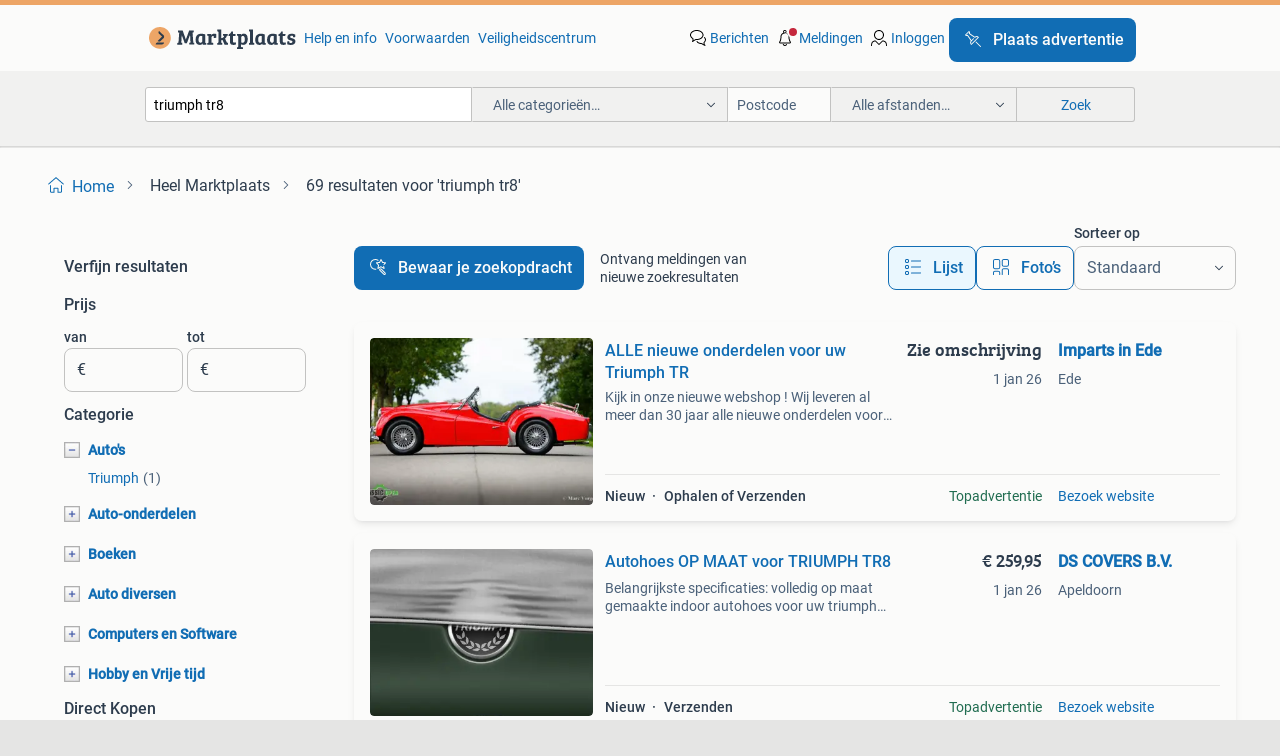

--- FILE ---
content_type: text/html; charset=utf-8
request_url: https://www.marktplaats.nl/q/triumph+tr8/
body_size: 71331
content:
<!DOCTYPE html><html lang="nl" data-theme="light"><head><meta charSet="utf-8" data-next-head=""/><meta name="viewport" content="width=device-width, initial-scale=1" data-next-head=""/><script async="" src="https://www.hzcdn.io/bff/static/vendor/ecg-js-ga-tracking/index.3e3977d7.js"></script><script async="" src="//www.google-analytics.com/analytics.js"></script><script async="" src="//p.marktplaats.net/identity/v2/mid.js"></script><title data-next-head="">≥ Vind triumph tr8 op Marktplaats - januari 2026</title><meta name="description" content="69 aanbiedingen in januari - Koop en verkoop triumph tr8 eenvoudig op Marktplaats ✅ Lokale aanbiedingen - Ga ervoor!" data-next-head=""/><meta name="robots" content="index, follow" data-next-head=""/><link rel="canonical" href="https://www.marktplaats.nl/q/triumph+tr8/" data-next-head=""/><meta http-equiv="Content-Language" content="nl"/><link rel="shortcut icon" href="https://www.hzcdn.io/bff/static/vendor/hz-web-ui/mp/favicons/favicon.53911c94.ico"/><link rel="apple-touch-icon" sizes="57x57" href="https://www.hzcdn.io/bff/static/vendor/hz-web-ui/mp/favicons/apple-touch-icon-57x57.c048cb4e.png"/><link rel="apple-touch-icon" sizes="114x114" href="https://www.hzcdn.io/bff/static/vendor/hz-web-ui/mp/favicons/apple-touch-icon-114x114.ea366763.png"/><link rel="apple-touch-icon" sizes="72x72" href="https://www.hzcdn.io/bff/static/vendor/hz-web-ui/mp/favicons/apple-touch-icon-72x72.59be38cf.png"/><link rel="apple-touch-icon" sizes="144x144" href="https://www.hzcdn.io/bff/static/vendor/hz-web-ui/mp/favicons/apple-touch-icon-144x144.ffaf6f9c.png"/><link rel="apple-touch-icon" sizes="60x60" href="https://www.hzcdn.io/bff/static/vendor/hz-web-ui/mp/favicons/apple-touch-icon-60x60.162072b8.png"/><link rel="apple-touch-icon" sizes="120x120" href="https://www.hzcdn.io/bff/static/vendor/hz-web-ui/mp/favicons/apple-touch-icon-120x120.2dae936e.png"/><link rel="apple-touch-icon" sizes="76x76" href="https://www.hzcdn.io/bff/static/vendor/hz-web-ui/mp/favicons/apple-touch-icon-76x76.cb92b85b.png"/><link rel="apple-touch-icon" sizes="152x152" href="https://www.hzcdn.io/bff/static/vendor/hz-web-ui/mp/favicons/apple-touch-icon-152x152.5acb4c1d.png"/><link rel="apple-touch-icon" sizes="180x180" href="https://www.hzcdn.io/bff/static/vendor/hz-web-ui/mp/favicons/apple-touch-icon-180x180.675f318c.png"/><link rel="icon" type="image/png" sizes="192x192" href="https://www.hzcdn.io/bff/static/vendor/hz-web-ui/mp/favicons/favicon-192x192.d48b5e19.png"/><link rel="icon" type="image/png" sizes="160x160" href="https://www.hzcdn.io/bff/static/vendor/hz-web-ui/mp/favicons/favicon-160x160.585782bb.png"/><link rel="icon" type="image/png" sizes="96x96" href="https://www.hzcdn.io/bff/static/vendor/hz-web-ui/mp/favicons/favicon-96x96.6f26ecda.png"/><link rel="icon" type="image/png" sizes="16x16" href="https://www.hzcdn.io/bff/static/vendor/hz-web-ui/mp/favicons/favicon-16x16.c740ee66.png"/><link rel="icon" type="image/png" sizes="32x32" href="https://www.hzcdn.io/bff/static/vendor/hz-web-ui/mp/favicons/favicon-32x32.46bc961c.png"/><meta name="theme-color" content="#eda566"/><meta name="msapplication-TileColor" content="#eda566"/><meta name="msapplication-square150x150logo" content="https://www.hzcdn.io/bff/static/vendor/hz-web-ui/mp/favicons/mstile-150x150.fe394456.png"/><meta name="msapplication-square310x310logo" content="https://www.hzcdn.io/bff/static/vendor/hz-web-ui/mp/favicons/mstile-310x310.f868dd30.png"/><meta name="msapplication-square70x70logo" content="https://www.hzcdn.io/bff/static/vendor/hz-web-ui/mp/favicons/mstile-70x70.3110e2eb.png"/><meta name="msapplication-wide310x150logo" content="https://www.hzcdn.io/bff/static/vendor/hz-web-ui/mp/favicons/mstile-310x150.1ed97f84.png"/><meta name="msapplication-config" content="none"/><meta name="google-adsense-account" content="sites-7225412995316507"/><link rel="alternate" href="android-app://nl.marktplaats.android/marktplaats/search/execute?query=triumph+tr8&amp;utm_source=google&amp;utm_medium=organic"/><link rel="preload" href="https://www.hzcdn.io/bff/static/_next/static/css/7b9aae8b082873d8.css" as="style" crossorigin="anonymous"/><link rel="preload" href="https://www.hzcdn.io/bff/static/_next/static/css/0fef43449f52bba6.css" as="style" crossorigin="anonymous"/><script type="application/ld+json" data-next-head="">{"@context":"https:\u002F\u002Fschema.org","@type":"BreadcrumbList","itemListElement":[{"@type":"ListItem","position":1,"name":"Marktplaats","item":"https:\u002F\u002Fwww.marktplaats.nl\u002F"},{"@type":"ListItem","position":2,"name":"triumph tr8","item":"https:\u002F\u002Fwww.marktplaats.nl\u002Fq\u002Ftriumph+tr8\u002F"}]}</script><script type="application/ld+json" data-next-head="">{"@context":"https:\u002F\u002Fschema.org","@type":"Product","name":"triumph tr8","image":"https:\u002F\u002Fimages.marktplaats.com\u002Fapi\u002Fv1\u002Flisting-mp-p\u002Fimages\u002Fd2\u002Fd259723b-14da-41fd-8723-36f7f4ebdf86?rule=ecg_mp_eps$_82","brand":{"@type":"Thing","name":""},"offers":{"@type":"AggregateOffer","lowPrice":1,"highPrice":12900,"priceCurrency":"EUR","availability":"http:\u002F\u002Fschema.org\u002FInStock"}}</script><script type="application/ld+json" data-next-head="">[{"@context":"https:\u002F\u002Fschema.org","@type":"ImageObject","creditText":"Marktplaats","name":"Triumph TR7 TR8 Spitfire MK Stag Documentatie Mappen","description":"Diverse documentatie mappen \u002F folders met informatie over triumph tr7, tr8, spitfire mk en stag modellen. Bevat brochures, technische specificaties, conditie goed. Zie foto's voor details. Z...","contentUrl":"https:\u002F\u002Fimages.marktplaats.com\u002Fapi\u002Fv1\u002Flisting-mp-p\u002Fimages\u002Fd2\u002Fd259723b-14da-41fd-8723-36f7f4ebdf86?rule=ecg_mp_eps$_85.jpg","creator":{"@type":"Person","name":"Eran-Teak"},"representativeOfPage":false},{"@context":"https:\u002F\u002Fschema.org","@type":"ImageObject","creditText":"Marktplaats","name":"Corgi Triumph TR7 TR8 Modelauto","description":"Twee corgi modelauto's: een triumph tr7 triumph tr8. 1 In originele verpakking. Ideaal voor de verzamelaar van klassieke modelauto's. Bieden tevens een echte 1:1 triumph tr7 3.9 V8 cabriolet...","contentUrl":"https:\u002F\u002Fimages.marktplaats.com\u002Fapi\u002Fv1\u002Flisting-mp-p\u002Fimages\u002Fdf\u002Fdf01cfde-627d-48b9-86dc-5aeb72f3b269?rule=ecg_mp_eps$_85.jpg","creator":{"@type":"Person","name":"Eran-Teak"},"representativeOfPage":false},{"@context":"https:\u002F\u002Fschema.org","@type":"ImageObject","creditText":"Marktplaats","name":"Triumph TR7 TR8 Onderdelen Catalogus","description":"Originele onderdelen en accessoires catalogus voor de triumph tr7 en tr8 modellen. Bevat informatie over tr7 16v sprint onderdelen. Uitgave 2.1.","contentUrl":"https:\u002F\u002Fimages.marktplaats.com\u002Fapi\u002Fv1\u002Flisting-mp-p\u002Fimages\u002F35\u002F354afab4-261a-454b-80cb-93bd81e8563a?rule=ecg_mp_eps$_85.jpg","creator":{"@type":"Person","name":"Be"},"representativeOfPage":false},{"@context":"https:\u002F\u002Fschema.org","@type":"ImageObject","creditText":"Marktplaats","name":"ALLE nieuwe onderdelen voor uw Triumph TR","description":"Kijk in onze nieuwe webshop ! Wij leveren al meer dan 30 jaar alle nieuwe onderdelen voor uw triumph tr ! Dus voor de triumph tr7 en tr8. Ook hebben we veel ervaring met de triumph tr5 en tr...","contentUrl":"https:\u002F\u002Fmp.images.icas.io\u002Fapi\u002Fv1\u002Fa6519ad0\u002Fimages\u002F25\u002F250d8913-3f9e-444b-ac87-1441daa013ab?rule=eps_85.JPG","creator":{"@type":"Person","name":"Imparts in Ede"},"representativeOfPage":false},{"@context":"https:\u002F\u002Fschema.org","@type":"ImageObject","creditText":"Marktplaats","name":"Triumph TR7 & TR8 Onderdelen en Accessoires catalogus","description":"Triumph tr7 & tr8 onderdelen en accessoires catalogi uitg. Nico baas triumph centre groot formaat, zeer uitgebreid en rijk geïllustreerd, 224 pag. En in prima staat. Zie ook mijn andere adve...","contentUrl":"https:\u002F\u002Fimages.marktplaats.com\u002Fapi\u002Fv1\u002Flisting-mp-p\u002Fimages\u002Fe2\u002Fe2085174-c944-48fb-a8a3-dcfe34965aaa?rule=ecg_mp_eps$_85.jpg","creator":{"@type":"Person","name":"Ben"},"representativeOfPage":false},{"@context":"https:\u002F\u002Fschema.org","@type":"ImageObject","creditText":"Marktplaats","name":"Handboek Triumph TR8 instructieboekje","description":"Handboek triumph tr8 instructieboekje onze complete voorraadlijst met 60.000 Verschillende artikelen vindt u op  www.damenenkroes.nl    product informatie:  prijs (inclusief btw): € 20,06 le...","contentUrl":"https:\u002F\u002Fimages.marktplaats.com\u002Fapi\u002Fv1\u002Flisting-mp-p\u002Fimages\u002F4f\u002F4faddf35-22c9-436d-887e-c1bf559d019d?rule=ecg_mp_eps$_85.jpg","creator":{"@type":"Person","name":"Autobedrijf Damen en Kroes BV"},"representativeOfPage":false},{"@context":"https:\u002F\u002Fschema.org","@type":"ImageObject","creditText":"Marktplaats","name":"Triumph TR7 & TR8","description":"Triumph tr7 & tr8 een kleine investering in dit boek kan u een fortuin besparen... Met behulp van de stapsgewijze, deskundige begeleiding in dit boek ontdekt u alles wat u moet weten over de...","contentUrl":"https:\u002F\u002Fimages.marktplaats.com\u002Fapi\u002Fv1\u002Flisting-mp-p\u002Fimages\u002Fdb\u002Fdb8f0636-5cd7-46ca-827f-08f70c24aa59?rule=ecg_mp_eps$_85.jpg","creator":{"@type":"Person","name":"Marc Wissink"},"representativeOfPage":false},{"@context":"https:\u002F\u002Fschema.org","@type":"ImageObject","creditText":"Marktplaats","name":"Autohoes OP MAAT voor TRIUMPH TR8","description":"Belangrijkste specificaties: volledig op maat gemaakte indoor autohoes voor uw triumph tr8. Maximale bescherming tegen stof en vuil. De beste en meest elegante pasvorm voor uw triumph tr8. S...","contentUrl":"https:\u002F\u002Fmp.images.icas.io\u002Fapi\u002Fv1\u002Fa6519ad0\u002Fimages\u002F85\u002F85bd6588-8aa1-4030-8d85-73d923caf38c?rule=eps_85.JPG","creator":{"@type":"Person","name":"DS COVERS B.V."},"representativeOfPage":false},{"@context":"https:\u002F\u002Fschema.org","@type":"ImageObject","creditText":"Marktplaats","name":"TRIUMPH TR7 en TR8 ONDERDELEN tank tankdop benzineleiding","description":"Tr7 en tr8 specialist, wij hebben echt alle onderdelen nieuw, nos, revisie en gebruikt. Dus ook de onderdelen die u elders niet meer kunt krijgen!!! Al meer dan 40 jaar de triumph tr7 en tr8...","contentUrl":"https:\u002F\u002Fimages.marktplaats.com\u002Fapi\u002Fv1\u002Flisting-mp-p\u002Fimages\u002Fd3\u002Fd303caac-05ba-4baa-becf-e5334dd202f1?rule=ecg_mp_eps$_85.jpg","creator":{"@type":"Person","name":"TR7-8 SHOP"},"representativeOfPage":false},{"@context":"https:\u002F\u002Fschema.org","@type":"ImageObject","creditText":"Marktplaats","name":"TRIUMPH TR7 en TR8 ONDERDELEN Nieuw, revisie en gebruikt","description":"Tr7 en tr8 specialist, wij hebben echt alle onderdelen nieuw, nos, revisie en gebruikt. Dus ook de onderdelen die u elders niet meer kunt krijgen!!! Al meer dan 40 jaar de tr7 en tr8 special...","contentUrl":"https:\u002F\u002Fimages.marktplaats.com\u002Fapi\u002Fv1\u002Flisting-mp-p\u002Fimages\u002F45\u002F45cf98ab-b06d-49cd-b65b-73151983a028?rule=ecg_mp_eps$_85.jpg","creator":{"@type":"Person","name":"TR7-8 SHOP"},"representativeOfPage":false},{"@context":"https:\u002F\u002Fschema.org","@type":"ImageObject","creditText":"Marktplaats","name":"Triumph TR","description":"De klassieken, triumph tr, tr2-tr8, 1953-1981, softcover, 26x21 cm, nederlands, 80 pag., Isbn 9038902468 tr club holland, jubileum uitgave, 1953-1993 triumph tr serie, 1973-1993 tr club holl...","contentUrl":"https:\u002F\u002Fimages.marktplaats.com\u002Fapi\u002Fv1\u002Flisting-mp-p\u002Fimages\u002Fdb\u002Fdb2550bb-ca09-4b4d-bd47-caafabbf52bf?rule=ecg_mp_eps$_85.jpg","creator":{"@type":"Person","name":"André"},"representativeOfPage":false},{"@context":"https:\u002F\u002Fschema.org","@type":"ImageObject","creditText":"Marktplaats","name":"DE KLASSIEKEN: TRIUMPH TR2-TR8, DE AUTOS EN HUN HISTORIE","description":"Isbn: 9038902468 formaat: 21 x 26cm pagina's: 80 auteur: david hodges uitgever: elmar jaar van uitgifte: 1994 oplage: 1ste druk herzien: nee herdruk: nee taal: nederlands afbeeldingen: kleur...","contentUrl":"https:\u002F\u002Fmp.images.icas.io\u002Fapi\u002Fv1\u002Fa6519ad0\u002Fimages\u002F08\u002F08c0d8e2-13ac-4391-917e-4a510ee5d68e?rule=eps_85.JPG","creator":{"@type":"Person","name":"Automotive Literature Europe"},"representativeOfPage":false},{"@context":"https:\u002F\u002Fschema.org","@type":"ImageObject","creditText":"Marktplaats","name":"TRIUMPH TR7 en TR8 SPECIALIST heeft ALLE onderdelen in stock","description":"Tr7 en tr8 specialist, wij hebben echt alle onderdelen nieuw, nos, revisie en gebruikt. Dus ook de onderdelen die u elders niet meer kunt krijgen!!! Al meer dan 40 jaar de tr7 en tr8 special...","contentUrl":"https:\u002F\u002Fimages.marktplaats.com\u002Fapi\u002Fv1\u002Flisting-mp-p\u002Fimages\u002F39\u002F39c0d024-edf9-497d-9204-e274a6aa774b?rule=ecg_mp_eps$_85.jpg","creator":{"@type":"Person","name":"TR7-8 SHOP"},"representativeOfPage":false},{"@context":"https:\u002F\u002Fschema.org","@type":"ImageObject","creditText":"Marktplaats","name":"TRIUMPH TR7 en TR8 SPECIALIST heeft ALLE bekleding in stock","description":"Tr7 en tr8 specialist, wij hebben echt alle onderdelen nieuw, nos, revisie en gebruikt. Dus ook de onderdelen die u elders niet meer kunt krijgen!!! Al meer dan 40 jaar de tr7 en tr8 special...","contentUrl":"https:\u002F\u002Fimages.marktplaats.com\u002Fapi\u002Fv1\u002Flisting-mp-p\u002Fimages\u002Fa2\u002Fa256e372-9e1a-4986-996d-d86f3e67d4fb?rule=ecg_mp_eps$_85.jpg","creator":{"@type":"Person","name":"TR7-8 SHOP"},"representativeOfPage":false},{"@context":"https:\u002F\u002Fschema.org","@type":"ImageObject","creditText":"Marktplaats","name":"TRIUMPH TR7 en TR8 specialist ALLE onderdelen in voorraad","description":"Tr7 en tr8 specialist, wij hebben echt alle onderdelen nieuw, nos, revisie en gebruikt. Dus ook de onderdelen die u elders niet meer kunt krijgen!!! Al meer dan 40 jaar de tr7 en tr8 special...","contentUrl":"https:\u002F\u002Fimages.marktplaats.com\u002Fapi\u002Fv1\u002Flisting-mp-p\u002Fimages\u002Fd3\u002Fd39b811d-50f2-496f-a803-8bec13b4ac67?rule=ecg_mp_eps$_85.jpg","creator":{"@type":"Person","name":"TR7-8 SHOP"},"representativeOfPage":false},{"@context":"https:\u002F\u002Fschema.org","@type":"ImageObject","creditText":"Marktplaats","name":"TRIUMPH TR TR2 TR8 - DIE AUTOS UND IHRE GESCHICHTE -","description":"Isbn: 3613916999 formaat: 21 x 26cm pagina's: 82 auteur: david hodges uitgever: motorbuch verlag jaar van uitgifte: 1995 oplage: 1ste druk herzien: nee herdruk: nee taal: duits afbeeldingen:...","contentUrl":"https:\u002F\u002Fmp.images.icas.io\u002Fapi\u002Fv1\u002Fa6519ad0\u002Fimages\u002Fad\u002Fad0d0a4e-58b2-4db2-ad77-eb766aed8b3c?rule=eps_85.JPG","creator":{"@type":"Person","name":"Automotive Literature Europe"},"representativeOfPage":false},{"@context":"https:\u002F\u002Fschema.org","@type":"ImageObject","creditText":"Marktplaats","name":"Triumph TR8 Convertible (bj 1980)","description":"Californië import, in 1995 omgebouwd met rover sd 1 v8 motor met 5 bak, met specificatie's zoals de originele tr8 v8 geleverd door triumph. Besloten werd om de 8 cilinder v motor van rover i...","contentUrl":"https:\u002F\u002Fimages.marktplaats.com\u002Fapi\u002Fv1\u002Flisting-mp-p\u002Fimages\u002F7d\u002F7d0a3456-d716-4c9e-ae3c-8add4eab2a36?rule=ecg_mp_eps$_85.jpg","creator":{"@type":"Person","name":"Hofman Leek Classic & Sportscars"},"representativeOfPage":false},{"@context":"https:\u002F\u002Fschema.org","@type":"ImageObject","creditText":"Marktplaats","name":"Triumph TR7\u002FTR8  stoelen","description":"Leuke set triumph tr7 en tr8 stoelen. Een van de stoelen heeft een lichte beschadiging, er zitten 2 kleine brandplekjes op en een stukje is de stiknaad van kapot. Met een klein beetje aandac...","contentUrl":"https:\u002F\u002Fimages.marktplaats.com\u002Fapi\u002Fv1\u002Flisting-mp-p\u002Fimages\u002Fe6\u002Fe6b44a03-d574-415c-a297-c9737418a95b?rule=ecg_mp_eps$_85.jpg","creator":{"@type":"Person","name":"Luc"},"representativeOfPage":false},{"@context":"https:\u002F\u002Fschema.org","@type":"ImageObject","creditText":"Marktplaats","name":"TRIUMPH TR","description":"Vaste prijs 12 euro (de laatste, ik had er 2) de klassieken triumph tr tr2-tr8 de auto's en hun historie 1953-1981 david hodges uitgeverij elmar 80 pagina's in nieuwstaat en niet gelezen vlo...","contentUrl":"https:\u002F\u002Fimages.marktplaats.com\u002Fapi\u002Fv1\u002Flisting-mp-p\u002Fimages\u002F52\u002F527d1a8f-f3fb-464e-b6d9-b226a3d460f9?rule=ecg_mp_eps$_85.jpg","creator":{"@type":"Person","name":"Keulemans"},"representativeOfPage":false},{"@context":"https:\u002F\u002Fschema.org","@type":"ImageObject","creditText":"Marktplaats","name":"Triumph TR2-TR8 1953-81, Schrader-Motor-Chronik","description":"Schrader-motor-chronik, triumph tr2-tr8 1953-81. De geschiedenis van de triumph tr2-tr8, in kleur en zwart-wit. Schrader-motor-chronik nr 25. Gebruikt boek in goede en nette staat. Duits, ha...","contentUrl":"https:\u002F\u002Fmp.images.icas.io\u002Fapi\u002Fv1\u002Fa6519ad0\u002Fimages\u002F70\u002F70984e97-584e-404d-9ed6-bad4a6b636ec?rule=eps_85.JPG","creator":{"@type":"Person","name":"Frenky Autodokumentatie"},"representativeOfPage":false},{"@context":"https:\u002F\u002Fschema.org","@type":"ImageObject","creditText":"Marktplaats","name":"TRIUMPH TR","description":"Vaste prijs 12 euro, nog slechts 1 expl de klassieken triumph tr tr2-tr8 de auto's en hun historie 1953-1981 david hodges uitgeverij elmar 80 pagina's in nieuwstaat en niet gelezen vlotte ve...","contentUrl":"https:\u002F\u002Fimages.marktplaats.com\u002Fapi\u002Fv1\u002Flisting-mp-p\u002Fimages\u002Ff7\u002Ff7559012-71fe-4a50-ae75-6cc9daf3a32c?rule=ecg_mp_eps$_85.jpg","creator":{"@type":"Person","name":"Keulemans"},"representativeOfPage":false},{"@context":"https:\u002F\u002Fschema.org","@type":"ImageObject","creditText":"Marktplaats","name":"Onschatbare Klassieker 9 2018 Triumph TR7, TR8, Puma, Ruska","description":"Ruska super buggy, skoda trekka, aston martin db3 en db3s, citroën 2cv-liefhebber edwin groen, nationaal oldtimer festival, volvo 850 estate btcc, nelson piquet en brabham-ford bt49c, e.a.","contentUrl":"https:\u002F\u002Fimages.marktplaats.com\u002Fapi\u002Fv1\u002Flisting-mp-p\u002Fimages\u002Fe0\u002Fe0aa2d84-da59-4702-8101-f49ebd89d698?rule=ecg_mp_eps$_85.jpg","creator":{"@type":"Person","name":"Tom"},"representativeOfPage":false},{"@context":"https:\u002F\u002Fschema.org","@type":"ImageObject","creditText":"Marktplaats","name":"Klassiek & Techniek 79 Porsche 1500 Super, Triumph TR7 TR8","description":"Honda cbx 1000, concours paleis het loo, reizen door egypte. Het blad is in prima staat.","contentUrl":"https:\u002F\u002Fimages.marktplaats.com\u002Fapi\u002Fv1\u002Flisting-mp-p\u002Fimages\u002F72\u002F72830d43-9c7d-4cdd-b727-7f4d3ac008bd?rule=ecg_mp_eps$_85.jpg","creator":{"@type":"Person","name":"Tom"},"representativeOfPage":false},{"@context":"https:\u002F\u002Fschema.org","@type":"ImageObject","creditText":"Marktplaats","name":"Classic & Sportscar Jaguar XJ12 300SEL TR7 TR8 C-Type 246","description":"Type: classic & sportscar pagina's: 140 formaat: 23 x 29cm land: engeland taal: engels jaar: 1986 maand: maart specials: jaguar xj12, mercedes-benz 300sel, triumph tr7, tr8, jaguar c-type, f...","contentUrl":"https:\u002F\u002Fmp.images.icas.io\u002Fapi\u002Fv1\u002Fa6519ad0\u002Fimages\u002Fb9\u002Fb9eb0075-7041-4db0-84e2-c9e98d622182?rule=eps_85.JPG","creator":{"@type":"Person","name":"Automotive Literature Europe"},"representativeOfPage":false},{"@context":"https:\u002F\u002Fschema.org","@type":"ImageObject","creditText":"Marktplaats","name":"Triumph TR TR2 - TR8 1953 1981 auto's en hun historie Elmar","description":"Titel: triumph tr2 - tr8, de auto's en hun historie 1953-1981. Auteur: david hodges. Uitgeverij elmar,. Nederlandse tekst. Het boek is in goede staat. Veel feiten over de triumph tr2 tot en ...","contentUrl":"https:\u002F\u002Fimages.marktplaats.com\u002Fapi\u002Fv1\u002Flisting-mp-p\u002Fimages\u002F35\u002F35bfd6c0-7b2c-43e4-affc-d3cefd056608?rule=ecg_mp_eps$_85.jpg","creator":{"@type":"Person","name":"Tom G Vos"},"representativeOfPage":false},{"@context":"https:\u002F\u002Fschema.org","@type":"ImageObject","creditText":"Marktplaats","name":"Auto Motor Klassiek 1 2020 Triumph TR8, Volvo PV 544, Suzuki","description":"Suzuki gs750, hercules w2000, daf-museum, citroën bx, barkas v901\u002F2, naoorlogse legervoertuigen.","contentUrl":"https:\u002F\u002Fimages.marktplaats.com\u002Fapi\u002Fv1\u002Flisting-mp-p\u002Fimages\u002Fb2\u002Fb253394c-ac33-48d4-9ef7-8c5b1c4c714c?rule=ecg_mp_eps$_85.jpg","creator":{"@type":"Person","name":"Tom"},"representativeOfPage":false},{"@context":"https:\u002F\u002Fschema.org","@type":"ImageObject","creditText":"Marktplaats","name":"TRIUMPH TR6 \u002F TR 7 STARTER SWTCH LUCAS","description":"Aangeboden , een nieuwe 6 draads british leyland start schakelaar voor o.a tr6 \u002F spitfire \u002F tr7 \u002F tr8 schakelaar is nieuw !!","contentUrl":"https:\u002F\u002Fimages.marktplaats.com\u002Fapi\u002Fv1\u002Flisting-mp-p\u002Fimages\u002F0d\u002F0d305af2-f21d-451f-a3d7-62add8da3bb8?rule=ecg_mp_eps$_85.jpg","creator":{"@type":"Person","name":"rob"},"representativeOfPage":false},{"@context":"https:\u002F\u002Fschema.org","@type":"ImageObject","creditText":"Marktplaats","name":"2018 ONSCHATBARE KLASSIEKER MAGAZINE 09 NEDERLANDS","description":"Type: onschatbare klassieker druknummer: 09 pagina's: 132 formaat: din a4 land: nederland taal: nederlands jaar: 09.2018 Opmerkingen: triumph tr7\u002Ftr8 | ruska super buggy conditie: 9\u002F10 autom...","contentUrl":"https:\u002F\u002Fmp.images.icas.io\u002Fapi\u002Fv1\u002Fa6519ad0\u002Fimages\u002F31\u002F31a0f24f-7004-4f07-bf76-a24a91525ae5?rule=eps_85.JPG","creator":{"@type":"Person","name":"Automotive Literature Europe"},"representativeOfPage":false},{"@context":"https:\u002F\u002Fschema.org","@type":"ImageObject","creditText":"Marktplaats","name":"Klassiek & Techniek 200 Zwickau P70, Triumph TR8, 280 SL","description":"Triumph tr8 1981, mercedes-benz 280 sl 1981, project: jaguar e-type (deel 13), klassiekerpassie peugeot, renault celtaquatre, suzuki rv50, yamaha bop, museum nicolis. Het blad is in goede st...","contentUrl":"https:\u002F\u002Fimages.marktplaats.com\u002Fapi\u002Fv1\u002Flisting-mp-p\u002Fimages\u002Fe3\u002Fe3bd3e77-287c-4b99-88e1-cb95ad869709?rule=ecg_mp_eps$_85.jpg","creator":{"@type":"Person","name":"Tom"},"representativeOfPage":false},{"@context":"https:\u002F\u002Fschema.org","@type":"ImageObject","creditText":"Marktplaats","name":"Hemelbekleding Triumph TR7 TR8 ZKC1797NC","description":"Hemelbekleding triumph tr7 tr8 zkc1797nc onze complete voorraadlijst met 60.000 Verschillende artikelen vindt u op www.damenenkroes.nl  onderdeelnummer:  zkc1797nc dit onderdeel past op de v...","contentUrl":"https:\u002F\u002Fimages.marktplaats.com\u002Fapi\u002Fv1\u002Flisting-mp-p\u002Fimages\u002F3a\u002F3af7c74a-a151-42d9-9a76-b7924650f338?rule=ecg_mp_eps$_85.jpg","creator":{"@type":"Person","name":"Autobedrijf Damen en Kroes BV"},"representativeOfPage":false}]</script><script type="application/ld+json" data-next-head="">{"@context":"https:\u002F\u002Fschema.org","@type":"WebPage","speakable":{"@type":"SpeakableSpecification","cssSelector":[".speakable-content-hidden .title",".speakable-content-hidden .description"]},"name":"≥ Vind triumph tr8 op Marktplaats - januari 2026","description":"Via Marktplaats: 69 aanbiedingen in januari - Koop en verkoop triumph tr8 eenvoudig op Marktplaats ✅ Lokale aanbiedingen - Ga ervoor!"}</script><link rel="stylesheet" href="https://www.hzcdn.io/bff/static/vendor/hz-design-tokens/mp/tokens/CssVars.16a3d88c.css"/><link rel="stylesheet" href="https://www.hzcdn.io/bff/static/vendor/hz-web-ui/mp/assets/Assets.bcc3aa46.css"/><link rel="stylesheet" href="https://www.hzcdn.io/bff/static/vendor/hz-web-ui/mp/Fonts.af97ee0f.css"/><link rel="stylesheet" href="https://www.hzcdn.io/bff/static/vendor/hz-web-ui/mp/icons/Icons.b1a42fc0.css"/><link rel="stylesheet" href="https://www.hzcdn.io/bff/static/vendor/hz-web-ui/mp/Index.399cc0e6.css"/><link rel="stylesheet" href="https://www.hzcdn.io/bff/static/vendor/hz-web-ui/mp/apps/Header/Index.e43d67f0.css"/><link rel="stylesheet" href="https://www.hzcdn.io/bff/static/vendor/hz-web-ui/mp/apps/LoginNudge/Index.452bb7be.css"/><script type="text/javascript">    (function (w, d, s, l, i) {
        w[l] = w[l] || [];
        w[l].push({'gtm.start': new Date().getTime(), event: 'gtm.js'});
        var f = d.getElementsByTagName(s)[0], j = d.createElement(s), dl = l != 'dataLayer' ? '&l=' + l : '';
        j.async = true;
        j.src = 'https://tagmanager.marktplaats.nl/gtm.js?id=' + i + dl;
        f.parentNode.insertBefore(j, f);
    })(window, document, 'script', 'dataLayer', 'GTM-TFG7LW');
</script><script type="text/javascript">
    const dataLayer = window.dataLayer || [];
    dataLayer.push({"s":{"pn":-1,"ps":-1,"tr":-1,"srt":{},"prc":{"mn":-1,"mx":-1}},"l":{"d":0,"pcid":""},"m":{},"p":{"t":"ResultsSearch","vt":"LR","v":7},"c":{"c":{"id":0,"n":""},"l1":{"id":0,"n":""},"l2":{"id":0,"n":""},"sfc":{"id":0,"n":""}},"u":{"li":false,"tg":{"stg":"hzbit1544_b|bnl31758_b|bnl16400_b|bnl13923_b|mp2199_b|hzbit1440_b|aur7918_b|configurablelandingpage_b|bnl30290_b|aur7826_b|bnl34031_b|hzbit1543_b|bnl34342_b|bnl4892_b|hzbit1405_b|bnl23670_b|bnl23670v3_b|aur3186_b|bnl31759_b"}},"d":{"ua":"Mozilla/5.0 (Macintosh; Intel Mac OS X 10_15_7) AppleWebKit/537.36 (KHTML, like Gecko) Chrome/131.0.0.0 Safari/537.36; ClaudeBot/1.0; +claudebot@anthropic.com)"},"a":{},"o":{}}, {"consentToAllPurposes":false}, {"consentToAllPurposes":false})</script><script type="text/javascript">window.ecGaEventsOnLoad = [];
    window.ecGa = window.ecGa || function() { (ecGa.q = ecGa.q || []).push(arguments) };
    window.ecGaInitialId = 'UA-4684363-31'</script><script type="text/javascript">window.customGlobalConfig = {"pageViewMetricConfig":{"vurl":"SearchResultsPage","isPageViewCustomMetricEnabled":true,"gptBatchMetricsEndpointUrl":"/metrics/displays"},"adsenseMetricConfig":{"vurl":"SearchResultsPage","enableAdsenseMetrics":true,"gptBatchMetricsEndpointUrl":"/metrics/displays"}}</script><script type="text/javascript">
    const STORAGE_SCROLL_KEY = 'lrp_scroll_store';
    const TYPE_BACK_FORWARD = 2;

    window.addEventListener('pageshow', (event) => {
      const isNavigatedBack =
        window?.performance?.getEntriesByType('navigation')?.[0]?.type === 'back_forward' ||
        window?.performance?.navigation?.type === TYPE_BACK_FORWARD;
      const isScrolledToTop = window.scrollY === 0;
      const isScrolledBelowSmartBanner = window.scrollY === 1;
      const scrollRestorationEvent = {
        eventAction: 'exposedScrollRestoration',
      };
      const storageItem = sessionStorage.getItem(STORAGE_SCROLL_KEY);
      let parsedStorageItem = {};
      if (storageItem) {
        try {
          parsedStorageItem = JSON.parse(storageItem);
        } catch (e) {
          sessionStorage.removeItem(STORAGE_SCROLL_KEY);
        }
      }
      const { href, pos, height } = parsedStorageItem;
      const samePage = href === window.location.href;
      const acceptableDiff = window.innerHeight / 2;
      const diffScrollPositions = Math.abs(pos - window.scrollY);

      if (isNavigatedBack && samePage && pos > 10 && (isScrolledToTop || isScrolledBelowSmartBanner || diffScrollPositions > acceptableDiff)) {
        if (history.scrollRestoration) {
          history.scrollRestoration = 'manual';
        }
        setTimeout(() => {
          const layoutElements = document.querySelectorAll('.hz-Page-body, .hz-Page-container--fullHeight');
          layoutElements.forEach((el) => {
            el.style.minHeight = height + 'px';
          });
          window.scrollTo(0, pos);
        }, 0);
      }
    });
  </script><link rel="stylesheet" href="https://www.hzcdn.io/bff/static/_next/static/css/7b9aae8b082873d8.css" crossorigin="anonymous" data-n-g=""/><link rel="stylesheet" href="https://www.hzcdn.io/bff/static/_next/static/css/0fef43449f52bba6.css" crossorigin="anonymous" data-n-p=""/><noscript data-n-css=""></noscript><script defer="" crossorigin="anonymous" noModule="" src="https://www.hzcdn.io/bff/static/_next/static/chunks/polyfills-42372ed130431b0a.js"></script><script src="https://www.hzcdn.io/bff/static/_next/static/chunks/webpack-4703a58f85d3c682.js" defer="" crossorigin="anonymous"></script><script src="https://www.hzcdn.io/bff/static/_next/static/chunks/framework-117214d4b4dec970.js" defer="" crossorigin="anonymous"></script><script src="https://www.hzcdn.io/bff/static/_next/static/chunks/main-6c2b5bfdfee7465e.js" defer="" crossorigin="anonymous"></script><script src="https://www.hzcdn.io/bff/static/_next/static/chunks/pages/_app-7cf64b46993fc2e3.js" defer="" crossorigin="anonymous"></script><script src="https://www.hzcdn.io/bff/static/_next/static/chunks/614-4963f56e65520160.js" defer="" crossorigin="anonymous"></script><script src="https://www.hzcdn.io/bff/static/_next/static/chunks/580-72eb125308b262a8.js" defer="" crossorigin="anonymous"></script><script src="https://www.hzcdn.io/bff/static/_next/static/chunks/762-706ee0c75825ff92.js" defer="" crossorigin="anonymous"></script><script src="https://www.hzcdn.io/bff/static/_next/static/chunks/988-34ad2a5441e183dc.js" defer="" crossorigin="anonymous"></script><script src="https://www.hzcdn.io/bff/static/_next/static/chunks/191-ca6f830a3869e778.js" defer="" crossorigin="anonymous"></script><script src="https://www.hzcdn.io/bff/static/_next/static/chunks/702-8c33265f23280820.js" defer="" crossorigin="anonymous"></script><script src="https://www.hzcdn.io/bff/static/_next/static/chunks/193-8480737841edc87f.js" defer="" crossorigin="anonymous"></script><script src="https://www.hzcdn.io/bff/static/_next/static/chunks/pages/lrp.mp.nlnl-1ce525aadc33602c.js" defer="" crossorigin="anonymous"></script><script src="https://www.hzcdn.io/bff/static/_next/static/6A09nFX-TBXXYiej5MHMF/_buildManifest.js" defer="" crossorigin="anonymous"></script><script src="https://www.hzcdn.io/bff/static/_next/static/6A09nFX-TBXXYiej5MHMF/_ssgManifest.js" defer="" crossorigin="anonymous"></script></head><body><div class="hz-Page-body hz-Page-body--lrp hz-Page"><link rel="preload" as="image" href="//www.hzcdn.io/bff/static/vendor/hz-web-ui/mp/assets/tenant--nlnl.fdb6d8c5.svg"/><link rel="preload" as="image" href="//www.hzcdn.io/bff/static/vendor/hz-web-ui/mp/assets/tenant-coin--nlnl.e0064ede.svg"/><link rel="preload" as="image" href="/bff/static/_next/assets/collapsible-menu-open-icon.08973cd1.png"/><link rel="preload" as="image" href="/bff/static/_next/assets/collapsible-menu-closed-icon.f738b22e.png"/><link rel="preload" as="image" href="https://mp.images.icas.io/api/v1/a6519ad0/images/25/250d8913-3f9e-444b-ac87-1441daa013ab?rule=eps_82" fetchPriority="high"/><link rel="preload" as="image" href="//images.marktplaats.com/api/v1/dm-profile-mp-p/images/26/26f73c2a-0775-41e4-9603-5c33f0b4d016?rule=ecg_mp_eps$_82"/><script async="" src="https://consent.marktplaats.nl/unified/wrapperMessagingWithoutDetection.js"></script><div id="__next"><script>function _typeof(t){return(_typeof="function"==typeof Symbol&&"symbol"==typeof Symbol.iterator?function(t){return typeof t}:function(t){return t&&"function"==typeof Symbol&&t.constructor===Symbol&&t!==Symbol.prototype?"symbol":typeof t})(t)}!function(){for(var t,e,o=[],n=window,r=n;r;){try{if(r.frames.__tcfapiLocator){t=r;break}}catch(t){}if(r===n.top)break;r=n.parent}t||(function t(){var e=n.document,o=!!n.frames.__tcfapiLocator;if(!o)if(e.body){var r=e.createElement("iframe");r.style.cssText="display:none",r.name="__tcfapiLocator",e.body.appendChild(r)}else setTimeout(t,5);return!o}(),n.__tcfapi=function(){for(var t=arguments.length,n=new Array(t),r=0;r<t;r++)n[r]=arguments[r];if(!n.length)return o;"setGdprApplies"===n[0]?n.length>3&&2===parseInt(n[1],10)&&"boolean"==typeof n[3]&&(e=n[3],"function"==typeof n[2]&&n[2]("set",!0)):"ping"===n[0]?"function"==typeof n[2]&&n[2]({gdprApplies:e,cmpLoaded:!1,cmpStatus:"stub"}):o.push(n)},n.addEventListener("message",(function(t){var e="string"==typeof t.data,o={};if(e)try{o=JSON.parse(t.data)}catch(t){}else o=t.data;var n="object"===_typeof(o)?o.__tcfapiCall:null;n&&window.__tcfapi(n.command,n.version,(function(o,r){var a={__tcfapiReturn:{returnValue:o,success:r,callId:n.callId}};t&&t.source&&t.source.postMessage&&t.source.postMessage(e?JSON.stringify(a):a,"*")}),n.parameter)}),!1))}();</script><script>
  window._sp_ss_config = {
    accountId: 1825,
    baseEndpoint: 'https://consent.marktplaats.nl',
    privacyManagerModalId: 1177336,
  };
</script><script src="https://www.hzcdn.io/bff/static/vendor/sourcepoint-lib/index.620fc35c.js"></script><header class=" u-stickyHeader" style="height:100%"><div class="hz-Header"><div class="hz-Header-ribbonTop"></div><div class="hz-Header-navBar hz-Header-bigger-touchAreas"><div class="hz-Header-maxWidth"><a class="hz-Link hz-Link--standalone hz-Header-logo" data-role="homepage" aria-label="Homepage" tabindex="0" href="/" role="link"><img src="//www.hzcdn.io/bff/static/vendor/hz-web-ui/mp/assets/tenant--nlnl.fdb6d8c5.svg" class="hz-Header-logo-desktop" alt="Marktplaats Start"/><img src="//www.hzcdn.io/bff/static/vendor/hz-web-ui/mp/assets/tenant-coin--nlnl.e0064ede.svg" class="hz-Header-logo-mobile" alt="Marktplaats Start"/></a><a class="hz-Button hz-Button--primary hz-Header-skipToMain" href="#main-container" data-role="skip-to-main">Ga naar advertenties</a><ul class="hz-Header-links"><li><a class="hz-Link hz-Link--isolated" tabindex="0" href="https://help.marktplaats.nl/s/" role="link">Help en info</a></li><li><a class="hz-Link hz-Link--isolated" tabindex="0" href="https://www.marktplaats.nl/i/help/over-marktplaats/voorwaarden-en-privacybeleid/algemene-gebruiksvoorwaarden.dot.html" role="link">Voorwaarden</a></li><li><a class="hz-Link hz-Link--isolated" tabindex="0" href="https://www.marktplaats.nl/m/veiligheidscentrum/" role="link">Veiligheidscentrum</a></li></ul><ul class="hz-Header-menu" data-role="nav-dropdown-menu"><li class="hz-hide-custom--messages"><a class="hz-Link hz-Link--isolated" data-sem="messagingDisplayAction" data-role="messaging" title="Berichten" tabindex="0" href="/messages" role="link"><div class="hz-Button-badge"><i class="hz-Icon hz-Icon--backgroundDefaultInverse hz-SvgIcon hz-SvgIconMessages" aria-hidden="true" data-sem="Icon"></i><span class="hz-hide-lte-md">Berichten</span></div></a></li><li><a class="hz-Link hz-Link--isolated" data-role="notifications" title="Meldingen" tabindex="0" href="/notifications" role="button"><div class="hz-Button-badge"><i class="hz-Icon hz-Icon--backgroundDefaultInverse hz-SvgIcon hz-SvgIconNotification" aria-hidden="true" data-sem="Icon"></i><i class="hz-Header-badge hz-Header-badge--signalAction"></i><span class="hz-hide-lte-md">Meldingen</span></div></a></li><li class="hz-hide-gte-lg"><button class="hz-Link hz-Link--isolated" data-role="hamburgerOpen" tabindex="0" type="button" role="link"><i class="hz-Icon hz-Icon--backgroundDefaultInverse hz-SvgIcon hz-SvgIconProfile" aria-hidden="true" data-sem="Icon"></i></button></li><li class="hz-hide-lte-md"><a class="hz-Link hz-Link--isolated" data-role="login" tabindex="0" href="/identity/v2/login?target=" role="link"><i class="hz-Icon hz-Icon--backgroundDefaultInverse hz-SvgIcon hz-SvgIconProfile" aria-hidden="true" data-sem="Icon"></i><span>Inloggen</span></a></li><li><a class="hz-Button hz-Button--primary hz-Button--callToAction" href="https://link.marktplaats.nl/link/placead/start" data-role="placeAd" tabindex="0" aria-label="Plaats advertentie"><span class="hz-Button-Icon hz-Button-Icon--start"><i class="hz-Icon hz-SvgIcon hz-SvgIconPinCallToActionForeground" aria-hidden="true" data-sem="Icon"></i></span><span class="hz-hide-lte-md">Plaats advertentie</span></a></li></ul></div></div><div class="hz-Header-searchBar"><div class="hz-Header-maxWidth "><form class="hz-SearchForm" data-role="searchForm" method="get"><div class="hz-SearchFieldset-standard"><div class="hz-SearchForm-query" data-role="searchForm-query"><div class="hz-Nav-dropdown hz-Nav-dropdown--full-width hz-Nav-dropdown--closed"><input class="hz-Nav-dropdown-toggle hz-Header-Autocomplete-input" spellCheck="false" data-role="searchForm-autocomplete" aria-label="Dropdown zoekbalk" autoComplete="off" tabindex="0" role="combobox" aria-expanded="false" aria-owns="dropdown-list" aria-describedby="autocomplete-instructions" name="query" value="triumph tr8"/><div id="autocomplete-instructions" style="display:none">Typ om suggesties te zien. Gebruik de pijltjestoetsen om door de suggesties te navigeren en druk op Enter om een optie te selecteren.</div><div aria-live="polite" style="position:absolute;height:0;width:0;overflow:hidden"></div></div></div></div><div class="hz-SearchFieldset-advanced"><div class="hz-SearchForm-category"><div class="hz-CustomDropdown" data-role="searchForm-category-menu"><div class="hz-Custom-dropdown-container  is-dirty"><div class="hz-Input hz-dropdown-trigger" id="categoryId" role="button" aria-haspopup="listbox" aria-label="Alle categorieën… selected, Kies categorie:, collapsed" aria-required="false" tabindex="0" data-testid="dropdown-trigger" data-value="0"><span class="hz-dropdown-value">Alle categorieën…</span><i class="hz-Icon hz-SvgIcon hz-SvgIconArrowDown" aria-hidden="true" data-sem="Icon"></i></div></div></div><input type="hidden" name="categoryId" value="0"/></div><div id="formPostcode" class="hz-SearchForm-postcode"><div class="hz-TextField"><div class="hz-TextField-formControl"><input class="hz-TextField-input" autoComplete="off" placeholder="Postcode" aria-label="Postcode" id="TextField-" type="text" aria-describedby="TextField--Footer-helper-text" aria-invalid="false" name="postcode" value=""/></div><div class="hz-TextField-footer"><div></div><div id="live-announcement" role="alert" aria-live="polite" aria-atomic="true" style="position:absolute;height:0;width:0;overflow:hidden;display:none"></div></div></div></div><div class="hz-SearchForm-distance"><div class="hz-CustomDropdown" data-role="searchForm-distance-menu"><div class="hz-Custom-dropdown-container  is-dirty"><div class="hz-Input hz-dropdown-trigger" id="distance" role="button" aria-haspopup="listbox" aria-label="Alle afstanden… selected, Kies afstand:, collapsed" aria-required="false" tabindex="0" data-testid="dropdown-trigger" data-value="0"><span class="hz-dropdown-value">Alle afstanden…</span><i class="hz-Icon hz-SvgIcon hz-SvgIconArrowDown" aria-hidden="true" data-sem="Icon"></i></div></div></div><input type="hidden" name="distance" value="0"/></div></div><button class="hz-Button hz-Button--secondary hz-SearchForm-search" type="submit" data-role="searchForm-button" tabindex="0"><i class="hz-Icon hz-hide-gte-md hz-SvgIcon hz-SvgIconSearch" aria-hidden="true" data-sem="Icon"></i><span class="hz-show-md">Zoek</span></button><div class="hz-SearchForm-options"></div></form></div></div><div class="hz-Header-ribbonBottom"></div></div></header><!--$--><!--/$--><main class="hz-Page-container hz-Page-container--"><div class="hz-Page-content" id="content"><div class="speakable-content-hidden" hidden=""><p class="title">≥ Vind triumph tr8 op Marktplaats - januari 2026</p><p class="description">69 aanbiedingen in januari - Koop en verkoop triumph tr8 eenvoudig op Marktplaats ✅ Lokale aanbiedingen - Ga ervoor!</p></div><div class="hz-Banner hz-Banner--fluid"><div id="banner-top-dt" class="loading mobileOnly "></div></div><div class="hz-Page-element hz-Page-element hz-Page-element--full-width hz-Page-element--breadCrumbAndSaveSearch"><nav class="hz-Breadcrumbs" aria-label="Kruimelpad"><ol class="hz-BreadcrumbsList"><li class="hz-Breadcrumb" data-testid="breadcrumb-link"><a class="hz-Link hz-Link--isolated" href="/" role="link"><i class="hz-Icon hz-Icon--textLinkDefault left-icon hz-SvgIcon hz-SvgIconHome" aria-hidden="true" data-sem="Icon"></i><span class="hz-BreadcrumbLabel">Home</span><i class="hz-Icon hz-Icon--textSecondary right-icon hz-SvgIcon hz-SvgIconArrowRight" aria-hidden="true" data-sem="Icon"></i></a></li><li class="hz-Breadcrumb"><span>Heel Marktplaats</span><i class="hz-Icon hz-Icon--textSecondary hz-SvgIcon hz-SvgIconArrowRight" aria-hidden="true" data-sem="Icon"></i></li><li class="hz-Breadcrumb" aria-current="page" data-testid="breadcrumb-last-item"><span class="hz-CurrentPage" role="text" aria-label="[object Object], current page."><span>69 resultaten</span> <span>voor 'triumph tr8'</span></span></li></ol></nav></div><div class="hz-Page-element hz-Page-element--aside"><div class="hz-Filters"><div class="hz-RowHeader"><span class="hz-HeaderTitle"><span class="hz-Text hz-Text--bodyLargeStrong u-colorTextPrimary">Verfijn resultaten</span></span></div><div class="hz-Filter"><div class="hz-RowHeader range-PriceCents"><span class="hz-HeaderTitle"><span class="hz-Text hz-Text--bodyLargeStrong u-colorTextPrimary">Prijs</span></span></div><div role="group" aria-labelledby="range-PriceCents" class="hz-Filter-fields"><div class="hz-TextField hz-TextField--prefixed"><label class="hz-Text hz-Text--bodyRegularStrong u-colorTextPrimary input-label" for="PrefixedTextField-van">van</label><div class="hz-TextField-formControl"><span class="hz-TextField-prefix">€</span><input class="hz-TextField-input" id="PrefixedTextField-van" type="text" aria-describedby="PrefixedTextField-van-Footer-helper-text" aria-invalid="false" name="from" value=""/></div><div class="hz-TextField-footer"><div></div><div id="live-announcement" role="alert" aria-live="polite" aria-atomic="true" style="position:absolute;height:0;width:0;overflow:hidden;display:none"></div></div></div><div class="hz-TextField hz-TextField--prefixed"><label class="hz-Text hz-Text--bodyRegularStrong u-colorTextPrimary input-label" for="PrefixedTextField-tot">tot</label><div class="hz-TextField-formControl"><span class="hz-TextField-prefix">€</span><input class="hz-TextField-input" id="PrefixedTextField-tot" type="text" aria-describedby="PrefixedTextField-tot-Footer-helper-text" aria-invalid="false" name="to" value=""/></div><div class="hz-TextField-footer"><div></div><div id="live-announcement" role="alert" aria-live="polite" aria-atomic="true" style="position:absolute;height:0;width:0;overflow:hidden;display:none"></div></div></div></div></div><div class="hz-Filter"><div class="hz-RowHeader"><span class="hz-HeaderTitle"><span class="hz-Text hz-Text--bodyLargeStrong u-colorTextPrimary">Categorie</span></span></div><ul class="hz-Tree-list"><div id="91" class="hz-Tree-list-item"><li class="hz-Level-one hz-Level-one--open  "><button aria-expanded="true" aria-label="Auto&#x27;s" class="hz-State-button"><img src="/bff/static/_next/assets/collapsible-menu-open-icon.08973cd1.png" alt="expand" class="hz-State-icon"/></button><a class="hz-Link hz-Link--isolated category-name" tabindex="0" role="link">Auto&#x27;s</a></li><li class="hz-Level-two "><a class="hz-Link hz-Link--isolated category-name" tabindex="0" role="link">Triumph<span class="hz-Filter-counter">(<!-- -->1<!-- -->)</span></a></li></div><div id="2600" class="hz-Tree-list-item"><li class="hz-Level-one hz-Level-one--closed  "><button aria-expanded="false" aria-label="Auto-onderdelen" class="hz-State-button"><img src="/bff/static/_next/assets/collapsible-menu-closed-icon.f738b22e.png" alt="expand" class="hz-State-icon"/></button><a class="hz-Link hz-Link--isolated category-name" tabindex="0" role="link">Auto-onderdelen</a></li><li class="hz-Level-two "><a class="hz-Link hz-Link--isolated category-name" tabindex="0" role="link">Overige Auto-onderdelen<span class="hz-Filter-counter">(<!-- -->7<!-- -->)</span></a></li><li class="hz-Level-two "><a class="hz-Link hz-Link--isolated category-name" tabindex="0" role="link">Motor en Toebehoren<span class="hz-Filter-counter">(<!-- -->12<!-- -->)</span></a></li><li class="hz-Level-two "><a class="hz-Link hz-Link--isolated category-name" tabindex="0" role="link">Carrosserie en Plaatwerk<span class="hz-Filter-counter">(<!-- -->4<!-- -->)</span></a></li><li class="hz-Level-two "><a class="hz-Link hz-Link--isolated category-name" tabindex="0" role="link">Elektronica en Kabels<span class="hz-Filter-counter">(<!-- -->3<!-- -->)</span></a></li><li class="hz-Level-two hz-hidden"><a class="hz-Link hz-Link--isolated category-name" tabindex="0" role="link">Interieur en Bekleding<span class="hz-Filter-counter">(<!-- -->3<!-- -->)</span></a></li><li class="hz-Level-two hz-hidden"><a class="hz-Link hz-Link--isolated category-name" tabindex="0" role="link">Brandstofsystemen<span class="hz-Filter-counter">(<!-- -->2<!-- -->)</span></a></li><li class="hz-Level-two hz-hidden"><a class="hz-Link hz-Link--isolated category-name" tabindex="0" role="link">Airco en Verwarming<span class="hz-Filter-counter">(<!-- -->1<!-- -->)</span></a></li><li class="hz-Level-two hz-hidden"><a class="hz-Link hz-Link--isolated category-name" tabindex="0" role="link">Besturing<span class="hz-Filter-counter">(<!-- -->1<!-- -->)</span></a></li><li class="hz-Level-two hz-hidden"><a class="hz-Link hz-Link--isolated category-name" tabindex="0" role="link">Remmen en Aandrijving<span class="hz-Filter-counter">(<!-- -->1<!-- -->)</span></a></li><li class="hz-Level-two hz-hidden"><a class="hz-Link hz-Link--isolated category-name" tabindex="0" role="link">Transmissie en Toebehoren<span class="hz-Filter-counter">(<!-- -->1<!-- -->)</span></a></li><li role="button" tabindex="0" class="hz-Level-two hz-Level-two--more" aria-label="Toon meer... Auto-onderdelen" aria-live="polite">Toon meer...</li></div><div id="201" class="hz-Tree-list-item"><li class="hz-Level-one hz-Level-one--closed  "><button aria-expanded="false" aria-label="Boeken" class="hz-State-button"><img src="/bff/static/_next/assets/collapsible-menu-closed-icon.f738b22e.png" alt="expand" class="hz-State-icon"/></button><a class="hz-Link hz-Link--isolated category-name" tabindex="0" role="link">Boeken</a></li><li class="hz-Level-two "><a class="hz-Link hz-Link--isolated category-name" tabindex="0" role="link">Auto&#x27;s | Folders en Tijdschriften<span class="hz-Filter-counter">(<!-- -->12<!-- -->)</span></a></li><li class="hz-Level-two "><a class="hz-Link hz-Link--isolated category-name" tabindex="0" role="link">Auto&#x27;s | Boeken<span class="hz-Filter-counter">(<!-- -->7<!-- -->)</span></a></li></div><div id="48" class="hz-Tree-list-item"><li class="hz-Level-one hz-Level-one--closed  "><button aria-expanded="false" aria-label="Auto diversen" class="hz-State-button"><img src="/bff/static/_next/assets/collapsible-menu-closed-icon.f738b22e.png" alt="expand" class="hz-State-icon"/></button><a class="hz-Link hz-Link--isolated category-name" tabindex="0" role="link">Auto diversen</a></li><li class="hz-Level-two "><a class="hz-Link hz-Link--isolated category-name" tabindex="0" role="link">Overige Auto diversen<span class="hz-Filter-counter">(<!-- -->8<!-- -->)</span></a></li><li class="hz-Level-two "><a class="hz-Link hz-Link--isolated category-name" tabindex="0" role="link">Handleidingen en Instructieboekjes<span class="hz-Filter-counter">(<!-- -->4<!-- -->)</span></a></li></div><div id="322" class="hz-Tree-list-item"><li class="hz-Level-one hz-Level-one--closed  "><button aria-expanded="false" aria-label="Computers en Software" class="hz-State-button"><img src="/bff/static/_next/assets/collapsible-menu-closed-icon.f738b22e.png" alt="expand" class="hz-State-icon"/></button><a class="hz-Link hz-Link--isolated category-name" tabindex="0" role="link">Computers en Software</a></li><li class="hz-Level-two "><a class="hz-Link hz-Link--isolated category-name" tabindex="0" role="link">Pc- en Netwerkkabels<span class="hz-Filter-counter">(<!-- -->1<!-- -->)</span></a></li></div><div id="1099" class="hz-Tree-list-item"><li class="hz-Level-one hz-Level-one--closed  "><button aria-expanded="false" aria-label="Hobby en Vrije tijd" class="hz-State-button"><img src="/bff/static/_next/assets/collapsible-menu-closed-icon.f738b22e.png" alt="expand" class="hz-State-icon"/></button><a class="hz-Link hz-Link--isolated category-name" tabindex="0" role="link">Hobby en Vrije tijd</a></li><li class="hz-Level-two "><a class="hz-Link hz-Link--isolated category-name" tabindex="0" role="link">Modelauto&#x27;s | 1:87<span class="hz-Filter-counter">(<!-- -->1<!-- -->)</span></a></li></div></ul></div><div class="hz-Filter"><div class="hz-Filter-headingSection"><div class="hz-RowHeader"><span class="hz-HeaderTitle"><span class="hz-Text hz-Text--bodyLargeStrong u-colorTextPrimary">Direct Kopen</span></span></div></div><div class="hz-Filter-attribute"><label for="buyitnow-Direct Kopen"><a class="hz-Link hz-Link--isolated hz-Filter-attribute-text" tabindex="-1" role="link"><label class="hz-SelectionInput hz-SelectionInput--Checkbox" for="buyitnow-Direct Kopen"><div class="hz-SelectionInput-InputContainer"><input class="hz-SelectionInput-Input" type="Checkbox" id="buyitnow-Direct Kopen" name="buyitnow-Direct Kopen" value="Direct Kopen"/></div><div class="hz-SelectionInput-Container"><div class="hz-SelectionInput-Body"><div class="hz-SelectionInput-Label"><span class="hz-SelectionInput-LabelText"><span class="hz-Text hz-Text--bodyLarge u-colorTextPrimary">Direct Kopen</span></span><span class="hz-SelectionInput-Counter"><span class="hz-Text hz-Text--bodyRegular u-colorTextSecondary">4</span></span></div></div></div></label></a></label></div></div><div class="hz-Filter"><div class="hz-Filter-headingSection"><div class="hz-RowHeader"><span class="hz-HeaderTitle"><span class="hz-Text hz-Text--bodyLargeStrong u-colorTextPrimary">Conditie</span></span></div></div><div class="hz-Filter-attribute"><label for="condition-Nieuw"><a class="hz-Link hz-Link--isolated hz-Filter-attribute-text" tabindex="-1" role="link"><label class="hz-SelectionInput hz-SelectionInput--Checkbox" for="condition-Nieuw"><div class="hz-SelectionInput-InputContainer"><input class="hz-SelectionInput-Input" type="Checkbox" id="condition-Nieuw" name="condition-Nieuw" value="Nieuw"/></div><div class="hz-SelectionInput-Container"><div class="hz-SelectionInput-Body"><div class="hz-SelectionInput-Label"><span class="hz-SelectionInput-LabelText"><span class="hz-Text hz-Text--bodyLarge u-colorTextPrimary">Nieuw</span></span><span class="hz-SelectionInput-Counter"><span class="hz-Text hz-Text--bodyRegular u-colorTextSecondary">42</span></span></div></div></div></label></a></label></div><div class="hz-Filter-attribute hz-Filter-attribute--no-results"><label for="condition-Refurbished"><label class="hz-SelectionInput hz-SelectionInput--Checkbox" for="condition-Refurbished"><div class="hz-SelectionInput-InputContainer"><input class="hz-SelectionInput-Input" type="Checkbox" id="condition-Refurbished" disabled="" name="condition-Refurbished" value="Refurbished"/></div><div class="hz-SelectionInput-Container"><div class="hz-SelectionInput-Body"><div class="hz-SelectionInput-Label"><span class="hz-SelectionInput-LabelText"><span class="hz-Text hz-Text--bodyLarge u-colorTextPrimary">Refurbished</span></span><span class="hz-SelectionInput-Counter"><span class="hz-Text hz-Text--bodyRegular u-colorTextSecondary">0</span></span></div></div></div></label></label></div><div class="hz-Filter-attribute"><label for="condition-Zo goed als nieuw"><a class="hz-Link hz-Link--isolated hz-Filter-attribute-text" tabindex="-1" role="link"><label class="hz-SelectionInput hz-SelectionInput--Checkbox" for="condition-Zo goed als nieuw"><div class="hz-SelectionInput-InputContainer"><input class="hz-SelectionInput-Input" type="Checkbox" id="condition-Zo goed als nieuw" name="condition-Zo goed als nieuw" value="Zo goed als nieuw"/></div><div class="hz-SelectionInput-Container"><div class="hz-SelectionInput-Body"><div class="hz-SelectionInput-Label"><span class="hz-SelectionInput-LabelText"><span class="hz-Text hz-Text--bodyLarge u-colorTextPrimary">Zo goed als nieuw</span></span><span class="hz-SelectionInput-Counter"><span class="hz-Text hz-Text--bodyRegular u-colorTextSecondary">3</span></span></div></div></div></label></a></label></div><div class="hz-Filter-attribute"><label for="condition-Gebruikt"><a class="hz-Link hz-Link--isolated hz-Filter-attribute-text" tabindex="-1" role="link"><label class="hz-SelectionInput hz-SelectionInput--Checkbox" for="condition-Gebruikt"><div class="hz-SelectionInput-InputContainer"><input class="hz-SelectionInput-Input" type="Checkbox" id="condition-Gebruikt" name="condition-Gebruikt" value="Gebruikt"/></div><div class="hz-SelectionInput-Container"><div class="hz-SelectionInput-Body"><div class="hz-SelectionInput-Label"><span class="hz-SelectionInput-LabelText"><span class="hz-Text hz-Text--bodyLarge u-colorTextPrimary">Gebruikt</span></span><span class="hz-SelectionInput-Counter"><span class="hz-Text hz-Text--bodyRegular u-colorTextSecondary">3</span></span></div></div></div></label></a></label></div><div class="hz-Filter-attribute hz-Filter-attribute--no-results"><label for="condition-Niet werkend"><label class="hz-SelectionInput hz-SelectionInput--Checkbox" for="condition-Niet werkend"><div class="hz-SelectionInput-InputContainer"><input class="hz-SelectionInput-Input" type="Checkbox" id="condition-Niet werkend" disabled="" name="condition-Niet werkend" value="Niet werkend"/></div><div class="hz-SelectionInput-Container"><div class="hz-SelectionInput-Body"><div class="hz-SelectionInput-Label"><span class="hz-SelectionInput-LabelText"><span class="hz-Text hz-Text--bodyLarge u-colorTextPrimary">Niet werkend</span></span><span class="hz-SelectionInput-Counter"><span class="hz-Text hz-Text--bodyRegular u-colorTextSecondary">0</span></span></div></div></div></label></label></div></div><div class="hz-Filter"><div class="hz-Filter-headingSection"><div class="hz-RowHeader"><span class="hz-HeaderTitle"><span class="hz-Text hz-Text--bodyLargeStrong u-colorTextPrimary">Levering</span></span></div></div><div class="hz-Filter-attribute"><label for="delivery-Ophalen"><a class="hz-Link hz-Link--isolated hz-Filter-attribute-text" tabindex="-1" role="link"><label class="hz-SelectionInput hz-SelectionInput--Checkbox" for="delivery-Ophalen"><div class="hz-SelectionInput-InputContainer"><input class="hz-SelectionInput-Input" type="Checkbox" id="delivery-Ophalen" name="delivery-Ophalen" value="Ophalen"/></div><div class="hz-SelectionInput-Container"><div class="hz-SelectionInput-Body"><div class="hz-SelectionInput-Label"><span class="hz-SelectionInput-LabelText"><span class="hz-Text hz-Text--bodyLarge u-colorTextPrimary">Ophalen</span></span><span class="hz-SelectionInput-Counter"><span class="hz-Text hz-Text--bodyRegular u-colorTextSecondary">57</span></span></div></div></div></label></a></label></div><div class="hz-Filter-attribute"><label for="delivery-Verzenden"><a class="hz-Link hz-Link--isolated hz-Filter-attribute-text" tabindex="-1" role="link"><label class="hz-SelectionInput hz-SelectionInput--Checkbox" for="delivery-Verzenden"><div class="hz-SelectionInput-InputContainer"><input class="hz-SelectionInput-Input" type="Checkbox" id="delivery-Verzenden" name="delivery-Verzenden" value="Verzenden"/></div><div class="hz-SelectionInput-Container"><div class="hz-SelectionInput-Body"><div class="hz-SelectionInput-Label"><span class="hz-SelectionInput-LabelText"><span class="hz-Text hz-Text--bodyLarge u-colorTextPrimary">Verzenden</span></span><span class="hz-SelectionInput-Counter"><span class="hz-Text hz-Text--bodyRegular u-colorTextSecondary">61</span></span></div></div></div></label></a></label></div></div><div class="hz-Filter"><div class="hz-RowHeader radioGroup-offeredSince"><span class="hz-HeaderTitle"><span class="hz-Text hz-Text--bodyLargeStrong u-colorTextPrimary">Aangeboden sinds</span></span></div><div role="radiogroup" aria-labelledby="radioGroup-offeredSince" class="hz-Filter-radioSection"><div class="hz-Filter-attribute hz-Filter-attribute--no-results"><label for="offeredSince-Vandaag"><label class="hz-SelectionInput hz-SelectionInput--Radio" for="offeredSince-Vandaag"><div class="hz-SelectionInput-InputContainer"><input class="hz-SelectionInput-Input" type="Radio" id="offeredSince-Vandaag" disabled="" name="offeredSince-Vandaag" value="Vandaag"/></div><div class="hz-SelectionInput-Container"><div class="hz-SelectionInput-Body"><div class="hz-SelectionInput-Label"><span class="hz-SelectionInput-LabelText"><span class="hz-Text hz-Text--bodyLarge u-colorTextPrimary">Vandaag</span></span><span class="hz-SelectionInput-Counter"><span class="hz-Text hz-Text--bodyRegular u-colorTextSecondary">0</span></span></div></div></div></label></label></div><div class="hz-Filter-attribute hz-Filter-attribute--no-results"><label for="offeredSince-Gisteren"><label class="hz-SelectionInput hz-SelectionInput--Radio" for="offeredSince-Gisteren"><div class="hz-SelectionInput-InputContainer"><input class="hz-SelectionInput-Input" type="Radio" id="offeredSince-Gisteren" disabled="" name="offeredSince-Gisteren" value="Gisteren"/></div><div class="hz-SelectionInput-Container"><div class="hz-SelectionInput-Body"><div class="hz-SelectionInput-Label"><span class="hz-SelectionInput-LabelText"><span class="hz-Text hz-Text--bodyLarge u-colorTextPrimary">Gisteren</span></span><span class="hz-SelectionInput-Counter"><span class="hz-Text hz-Text--bodyRegular u-colorTextSecondary">0</span></span></div></div></div></label></label></div><div class="hz-Filter-attribute"><label for="offeredSince-Een week"><a class="hz-Link hz-Link--isolated hz-Filter-attribute-text" tabindex="-1" role="link"><label class="hz-SelectionInput hz-SelectionInput--Radio" for="offeredSince-Een week"><div class="hz-SelectionInput-InputContainer"><input class="hz-SelectionInput-Input" type="Radio" id="offeredSince-Een week" name="offeredSince" value="Een week"/></div><div class="hz-SelectionInput-Container"><div class="hz-SelectionInput-Body"><div class="hz-SelectionInput-Label"><span class="hz-SelectionInput-LabelText"><span class="hz-Text hz-Text--bodyLarge u-colorTextPrimary">Een week</span></span><span class="hz-SelectionInput-Counter"><span class="hz-Text hz-Text--bodyRegular u-colorTextSecondary">2</span></span></div></div></div></label></a></label></div><div class="hz-Filter-attribute"><label for="offeredSince-Altijd"><a class="hz-Link hz-Link--isolated hz-Filter-attribute-text" tabindex="-1" role="link"><label class="hz-SelectionInput hz-SelectionInput--Radio" for="offeredSince-Altijd"><div class="hz-SelectionInput-InputContainer"><input class="hz-SelectionInput-Input" type="Radio" id="offeredSince-Altijd" name="offeredSince" checked="" value="Altijd"/></div><div class="hz-SelectionInput-Container"><div class="hz-SelectionInput-Body"><div class="hz-SelectionInput-Label"><span class="hz-SelectionInput-LabelText"><span class="hz-Text hz-Text--bodyLarge u-colorTextPrimary">Altijd</span></span><span class="hz-SelectionInput-Counter"><span class="hz-Text hz-Text--bodyRegular u-colorTextSecondary">62</span></span></div></div></div></label></a></label></div></div></div></div><div class="hz-Banner hz-Banner--sticky-left"><div id="banner-skyscraper-dt" class="  "></div></div><div class="hz-Banner hz-Banner--sticky-left"><div id="banner-skyscraper-2-dt" class="  "></div></div></div><div class="hz-Page-element hz-Page-element--main"><div class="hz-ViewControl"><div class="hz-ViewControl-group hz-ViewControl-group--functional-options"><div class="hz-SaveSearchButton SaveSearchContainer_saveSearchControl__ha_nk" data-testid="saveSearchControl"><button class="hz-Button hz-Button--primary  " data-testid="saveSearchButton"><span class="hz-Button-Icon hz-Button-Icon--start"><i class="hz-Icon hz-SvgIcon hz-SvgIconSearchSave" aria-hidden="true" data-sem="Icon"></i></span><span class="SaveSearchButton_saveSearchButtonText__Cj3BW ">Bewaar je zoekopdracht</span></button><p>Ontvang meldingen van nieuwe zoekresultaten</p></div></div><div class="hz-ViewControl-group hz-ViewControl-group--view-and-sort-options"><div class="hz-ViewControl-group hz-ViewControl-group--view-options" role="tablist"><button class="hz-Button hz-Button--secondary results-button isActive" role="tab" aria-label=" Lijst" aria-selected="true"><span class="hz-Button-Icon hz-Button-Icon--start"><i class="hz-Icon hz-SvgIcon hz-SvgIconResultsList" aria-hidden="true" data-sem="Icon"></i></span><span class="view-option-label"> Lijst</span></button><button class="hz-Button hz-Button--secondary results-button " role="tab" aria-label=" Foto’s" aria-selected="false"><span class="hz-Button-Icon hz-Button-Icon--start"><i class="hz-Icon hz-SvgIcon hz-SvgIconViewGallery" aria-hidden="true" data-sem="Icon"></i></span><span class="view-option-label"> Foto’s</span></button></div><div class="hz-Dropdown"><label class="hz-Text hz-Text--bodyRegularStrong u-colorTextPrimary input-label" for="Dropdown-sorteerOp">Sorteer op</label><div class="hz-Dropdown-formControl"><select class="hz-Dropdown-input" name="Dropdown-sorteerOp" id="Dropdown-sorteerOp"><option value="{&quot;sortBy&quot;:&quot;OPTIMIZED&quot;,&quot;sortOrder&quot;:&quot;DECREASING&quot;}">Standaard</option><option value="{&quot;sortBy&quot;:&quot;SORT_INDEX&quot;,&quot;sortOrder&quot;:&quot;DECREASING&quot;}">Datum (nieuw-oud)</option><option value="{&quot;sortBy&quot;:&quot;SORT_INDEX&quot;,&quot;sortOrder&quot;:&quot;INCREASING&quot;}">Datum (oud-nieuw)</option><option value="{&quot;sortBy&quot;:&quot;PRICE&quot;,&quot;sortOrder&quot;:&quot;INCREASING&quot;}">Prijs (laag-hoog)</option><option value="{&quot;sortBy&quot;:&quot;PRICE&quot;,&quot;sortOrder&quot;:&quot;DECREASING&quot;}">Prijs (hoog-laag)</option></select><i class="hz-Icon hz-SvgIcon hz-SvgIconArrowDown" aria-hidden="true" data-sem="Icon"></i></div></div></div></div><div class="hz-ViewControl-group hz-ViewControl-group--functional-options"><div class="hz-SaveSearchButton--mobileAdapted  SaveSearchContainer_saveSearchControl__ha_nk" data-testid="saveSearchControl"><button class="hz-Button hz-Button--primary  " data-testid="saveSearchButton"><span class="hz-Button-Icon hz-Button-Icon--start"><i class="hz-Icon hz-SvgIcon hz-SvgIconSearchSave" aria-hidden="true" data-sem="Icon"></i></span><span class="SaveSearchButton_saveSearchButtonText__Cj3BW ">Bewaar je zoekopdracht</span></button><p>Ontvang meldingen van nieuwe zoekresultaten</p></div></div><section class="hz-Pills stickyPills"><div class="pillsContainer"></div></section><!--$--><!--/$--><ul class="hz-Listings hz-Listings--list-view listings-container"> <li class="hz-Listing hz-Listing--list-item"><div class="hz-Listing-listview-content"><div class="hz-Listing-item-wrapper"><a class="hz-Link hz-Link--block hz-Listing-coverLink" data-tracking="[base64]" href="/v/auto-onderdelen/overige-auto-onderdelen/a1505507004-alle-nieuwe-onderdelen-voor-uw-triumph-tr" role="link"><figure class="hz-Listing-image-container"><div class="hz-Listing-image-item hz-Listing-image-item--main"><img title="ALLE nieuwe onderdelen voor uw Triumph TR, Ophalen of Verzenden, Nieuw, MG" alt="ALLE nieuwe onderdelen voor uw Triumph TR, Ophalen of Verzenden, Nieuw, MG" data-src="https://mp.images.icas.io/api/v1/a6519ad0/images/25/250d8913-3f9e-444b-ac87-1441daa013ab?rule=eps_82" src="https://mp.images.icas.io/api/v1/a6519ad0/images/25/250d8913-3f9e-444b-ac87-1441daa013ab?rule=eps_82" loading="eager" fetchPriority="high"/></div></figure><div class="hz-Listing-group"><div class="hz-Listing-group--title-description-attributes"><h3 class="hz-Listing-title">ALLE nieuwe onderdelen voor uw Triumph TR</h3><div class="hz-Listing-price-extended-details"><p class="hz-Listing-price hz-Listing-price--mobile hz-text-price-label">Zie omschrijving</p><div class="hz-Listing-details-button"><div tabindex="0"><span>details</span><i class="hz-Icon hz-Icon--textSecondary hz-SvgIcon hz-SvgIconArrowDown" aria-hidden="true" data-sem="Icon"></i></div></div></div><p class="hz-Listing-description hz-text-paragraph">Kijk in onze nieuwe webshop ! Wij leveren al meer dan 30 jaar alle nieuwe onderdelen voor uw triumph tr ! Dus voor de triumph tr7 en tr8. Ook hebben we veel ervaring met de triumph tr5 en tr6. De mees</p><div class="hz-Listing-trust-items-and-attributes"><div class="hz-Listing-bottom-info-divider-wrapper"><div class="hz-Divider hz-Listing-bottom-info-divider" role="separator"></div><div class="hz-Listing-attributes"><span class="hz-Attribute hz-Attribute--default">Nieuw<!-- --> </span><span class="hz-Attribute hz-Attribute--default">Ophalen of Verzenden<!-- --> </span></div></div></div></div><div class="hz-Listing-group--price-date-feature"><span class="hz-Listing-price hz-Listing-price--desktop hz-text-price-label">Zie omschrijving</span><span class="hz-Listing-date hz-Listing-date--desktop">1 jan 26</span><span class="hz-Listing-priority hz-Listing-priority--all-devices"><span>Topadvertentie</span></span></div><details class="hz-Listing-extended-content" open=""><summary></summary><div class="hz-Listing-extended-attributes"><span class="hz-Attribute">Ophalen of Verzenden<!-- --> </span><span class="hz-Attribute">Nieuw<!-- --> </span><span class="hz-Attribute">MG<!-- --> </span></div><p class="hz-Listing-description hz-Listing-description--extended">Kijk in onze nieuwe webshop ! Wij leveren al meer dan 30 jaar alle nieuwe onderdelen voor uw triumph tr ! Dus voor de triumph tr7 en tr8. Ook hebben we veel ervaring met de triumph tr5 en tr6. De meeste onderdelen vindt u ook in onze webshop. Hier ku...</p></details></div></a><div class="hz-Listing--sellerInfo"><span class="hz-Listing-seller-name-container"><a class="hz-Link hz-Link--isolated hz-TextLink" tabindex="0" role="link"><span class="hz-Listing-seller-name">Imparts in Ede</span></a></span><span class="hz-Listing-location"><span class="hz-Listing-distance-label">Ede</span></span><div class="hz-Listing-group--price-date-feature hz-Listing-group--price-date-feature--tablet"><span class="hz-Listing-date">1 jan 26</span><span class="hz-Listing-priority hz-Listing-priority--all-devices"><span>Topadvertentie</span></span></div><span class="hz-Listing-seller-link"></span></div><div class="hz-Listing-group--mobile-bottom-row"><div><span class="hz-Listing-seller-external-link"></span></div><div><span class="hz-Listing-priority hz-Listing-priority--all-devices"><span>Topadvertentie</span></span><span class="hz-Listing-date hz-bottom-right">1 jan 26</span></div></div></div></div></li><li class="hz-Listing hz-Listing--list-item"><div class="hz-Listing-listview-content"><div class="hz-Listing-item-wrapper"><a class="hz-Link hz-Link--block hz-Listing-coverLink" data-tracking="[base64]" href="/v/auto-onderdelen/overige-auto-onderdelen/a1274395776-autohoes-op-maat-voor-triumph-tr8" role="link"><figure class="hz-Listing-image-container"><div class="hz-Listing-image-item hz-Listing-image-item--main"><img title="Autohoes OP MAAT voor TRIUMPH TR8, Verzenden, Nieuw, Triumph" alt="Autohoes OP MAAT voor TRIUMPH TR8, Verzenden, Nieuw, Triumph" data-src="https://mp.images.icas.io/api/v1/a6519ad0/images/85/85bd6588-8aa1-4030-8d85-73d923caf38c?rule=eps_82" src="https://mp.images.icas.io/api/v1/a6519ad0/images/85/85bd6588-8aa1-4030-8d85-73d923caf38c?rule=eps_82" loading="eager" fetchPriority="low"/></div></figure><div class="hz-Listing-group"><div class="hz-Listing-group--title-description-attributes"><h3 class="hz-Listing-title">Autohoes OP MAAT voor TRIUMPH TR8</h3><div class="hz-Listing-price-extended-details"><p class="hz-Listing-price hz-Listing-price--mobile hz-text-price-label">€ 259,95</p><div class="hz-Listing-details-button"><div tabindex="0"><span>details</span><i class="hz-Icon hz-Icon--textSecondary hz-SvgIcon hz-SvgIconArrowDown" aria-hidden="true" data-sem="Icon"></i></div></div></div><p class="hz-Listing-description hz-text-paragraph">Belangrijkste specificaties: volledig op maat gemaakte indoor autohoes voor uw triumph tr8. Maximale bescherming tegen stof en vuil. De beste en meest elegante pasvorm voor uw triumph tr8. Spiegelzakk</p><div class="hz-Listing-trust-items-and-attributes"><div class="hz-Listing-bottom-info-divider-wrapper"><div class="hz-Divider hz-Listing-bottom-info-divider" role="separator"></div><div class="hz-Listing-attributes"><span class="hz-Attribute hz-Attribute--default">Nieuw<!-- --> </span><span class="hz-Attribute hz-Attribute--default">Verzenden<!-- --> </span></div></div></div></div><div class="hz-Listing-group--price-date-feature"><span class="hz-Listing-price hz-Listing-price--desktop hz-text-price-label">€ 259,95</span><span class="hz-Listing-date hz-Listing-date--desktop">1 jan 26</span><span class="hz-Listing-priority hz-Listing-priority--all-devices"><span>Topadvertentie</span></span></div><details class="hz-Listing-extended-content" open=""><summary></summary><div class="hz-Listing-extended-attributes"><span class="hz-Attribute">Verzenden<!-- --> </span><span class="hz-Attribute">Nieuw<!-- --> </span><span class="hz-Attribute">Triumph<!-- --> </span></div><p class="hz-Listing-description hz-Listing-description--extended">Belangrijkste specificaties: volledig op maat gemaakte indoor autohoes voor uw triumph tr8. Maximale bescherming tegen stof en vuil. De beste en meest elegante pasvorm voor uw triumph tr8. Spiegelzakken op precies de juiste positie. Verkrijgbaar in 1...</p></details></div></a><div class="hz-Listing--sellerInfo"><span class="hz-Listing-seller-name-container"><a class="hz-Link hz-Link--isolated hz-TextLink" tabindex="0" role="link"><span class="hz-Listing-seller-name">DS COVERS B.V.</span></a></span><span class="hz-Listing-location"><span class="hz-Listing-distance-label">Apeldoorn</span></span><div class="hz-Listing-group--price-date-feature hz-Listing-group--price-date-feature--tablet"><span class="hz-Listing-date">1 jan 26</span><span class="hz-Listing-priority hz-Listing-priority--all-devices"><span>Topadvertentie</span></span></div><span class="hz-Listing-seller-link"></span></div><div class="hz-Listing-group--mobile-bottom-row"><div><span class="hz-Listing-seller-external-link"></span></div><div><span class="hz-Listing-priority hz-Listing-priority--all-devices"><span>Topadvertentie</span></span><span class="hz-Listing-date hz-bottom-right">1 jan 26</span></div></div></div></div></li><li class="bannerContainerLoading"></li><li class="hz-Listing hz-Listing--list-item"><div class="hz-Listing-listview-content"><div class="hz-Listing-item-wrapper"><a class="hz-Link hz-Link--block hz-Listing-coverLink" data-tracking="[base64]" href="/v/boeken/auto-s-boeken/a1486580887-de-klassieken-triumph-tr2-tr8-de-autos-en-hun-historie" role="link"><figure class="hz-Listing-image-container"><div class="hz-Listing-image-item hz-Listing-image-item--main"><img title="DE KLASSIEKEN: TRIUMPH TR2-TR8, DE AUTOS EN HUN HISTORIE, Nieuw, Author" alt="DE KLASSIEKEN: TRIUMPH TR2-TR8, DE AUTOS EN HUN HISTORIE, Nieuw, Author" data-src="https://mp.images.icas.io/api/v1/a6519ad0/images/08/08c0d8e2-13ac-4391-917e-4a510ee5d68e?rule=eps_82" src="https://mp.images.icas.io/api/v1/a6519ad0/images/08/08c0d8e2-13ac-4391-917e-4a510ee5d68e?rule=eps_82" loading="eager" fetchPriority="low"/></div><div class="hz-Listing-Opvalsticker-wrapper hz-Listing-Opvalsticker-wrapper--list-item" data-testid="listing-opval-sticker"><span class="hz-Listing-Opvalsticker">Zie onze website</span></div></figure><div class="hz-Listing-group"><div class="hz-Listing-group--title-description-attributes"><h3 class="hz-Listing-title">DE KLASSIEKEN: TRIUMPH TR2-TR8, DE AUTOS EN HUN HISTORIE</h3><div class="hz-Listing-price-extended-details"><p class="hz-Listing-price hz-Listing-price--mobile hz-text-price-label">€ 29,80</p><div class="hz-Listing-details-button"><div tabindex="0"><span>details</span><i class="hz-Icon hz-Icon--textSecondary hz-SvgIcon hz-SvgIconArrowDown" aria-hidden="true" data-sem="Icon"></i></div></div></div><p class="hz-Listing-description hz-text-paragraph">Isbn: 9038902468 formaat: 21 x 26cm pagina&#x27;s: 80 auteur: david hodges uitgever: elmar jaar van uitgifte: 1994 oplage: 1ste druk herzien: nee herdruk: nee taal: nederlands afbeeldingen: kleur en zw</p><div class="hz-Listing-trust-items-and-attributes"><div class="hz-Listing-bottom-info-divider-wrapper"><div class="hz-Divider hz-Listing-bottom-info-divider" role="separator"></div><div class="hz-Listing-attributes"><span class="hz-Attribute hz-Attribute--default">Nieuw<!-- --> </span></div></div></div></div><div class="hz-Listing-group--price-date-feature"><span class="hz-Listing-price hz-Listing-price--desktop hz-text-price-label">€ 29,80</span><span class="hz-Listing-date hz-Listing-date--desktop">1 jan 26</span><span class="hz-Listing-priority hz-Listing-priority--all-devices"><span>Topadvertentie</span></span></div><details class="hz-Listing-extended-content" open=""><summary></summary><div class="hz-Listing-extended-attributes"><span class="hz-Attribute">Nieuw<!-- --> </span><span class="hz-Attribute">Author<!-- --> </span></div><p class="hz-Listing-description hz-Listing-description--extended">Isbn: 9038902468 formaat: 21 x 26cm pagina&#x27;s: 80 auteur: david hodges uitgever: elmar jaar van uitgifte: 1994 oplage: 1ste druk herzien: nee herdruk: nee taal: nederlands afbeeldingen: kleur en zwart/wit format: softcover slipcase: nee conditie b...</p></details></div></a><div class="hz-Listing--sellerInfo"><span class="hz-Listing-seller-name-container"><a class="hz-Link hz-Link--isolated hz-TextLink" tabindex="0" role="link"><span class="hz-Listing-seller-name">Automotive Literature Europe</span></a><i class="hz-Icon hz-Icon--signalInfoDefault hz-SvgIcon hz-SvgIconCheckmarkCircle" aria-hidden="true" data-sem="Icon"></i></span><span class="hz-Listing-location"><span class="hz-Listing-distance-label">Haaksbergen</span></span><div class="hz-Listing-group--price-date-feature hz-Listing-group--price-date-feature--tablet"><span class="hz-Listing-date">1 jan 26</span><span class="hz-Listing-priority hz-Listing-priority--all-devices"><span>Topadvertentie</span></span></div><span class="hz-Listing-seller-link"></span></div><div class="hz-Listing-group--mobile-bottom-row"><div><span class="hz-Listing-seller-external-link"></span></div><div><span class="hz-Listing-priority hz-Listing-priority--all-devices"><span>Topadvertentie</span></span><span class="hz-Listing-date hz-bottom-right">1 jan 26</span></div></div></div></div></li><li class="hz-Listing hz-Listing--list-item"><div class="hz-Listing-listview-content"><div class="hz-Listing-item-wrapper"><a class="hz-Link hz-Link--block hz-Listing-coverLink" data-tracking="[base64]" href="/v/boeken/auto-s-boeken/a1372885540-triumph-tr2-tr8-1953-81-schrader-motor-chronik" role="link"><figure class="hz-Listing-image-container"><div class="hz-Listing-image-item hz-Listing-image-item--main"><img title="Triumph TR2-TR8 1953-81, Schrader-Motor-Chronik, Gelezen, Walter Zeichner, Verzenden, Overige merken" alt="Triumph TR2-TR8 1953-81, Schrader-Motor-Chronik, Gelezen, Walter Zeichner, Verzenden, Overige merken" data-src="https://mp.images.icas.io/api/v1/a6519ad0/images/70/70984e97-584e-404d-9ed6-bad4a6b636ec?rule=eps_82" src="https://mp.images.icas.io/api/v1/a6519ad0/images/70/70984e97-584e-404d-9ed6-bad4a6b636ec?rule=eps_82" loading="lazy" decoding="async" fetchPriority="low"/></div></figure><div class="hz-Listing-group"><div class="hz-Listing-group--title-description-attributes"><h3 class="hz-Listing-title">Triumph TR2-TR8 1953-81, Schrader-Motor-Chronik</h3><div class="hz-Listing-price-extended-details"><p class="hz-Listing-price hz-Listing-price--mobile hz-text-price-label">€ 14,95</p><div class="hz-Listing-details-button"><div tabindex="0"><span>details</span><i class="hz-Icon hz-Icon--textSecondary hz-SvgIcon hz-SvgIconArrowDown" aria-hidden="true" data-sem="Icon"></i></div></div></div><p class="hz-Listing-description hz-text-paragraph">Schrader-motor-chronik, triumph tr2-tr8 1953-81. De geschiedenis van de triumph tr2-tr8, in kleur en zwart-wit. Schrader-motor-chronik nr 25. Gebruikt boek in goede en nette staat. Duits, hardcover, 1</p><div class="hz-Listing-trust-items-and-attributes"><div class="hz-Listing-bottom-info-divider-wrapper"><div class="hz-Divider hz-Listing-bottom-info-divider" role="separator"></div><div class="hz-Listing-attributes"><span class="hz-Attribute hz-Attribute--default">Gelezen<!-- --> </span><span class="hz-Attribute hz-Attribute--default">Verzenden<!-- --> </span></div></div></div></div><div class="hz-Listing-group--price-date-feature"><span class="hz-Listing-price hz-Listing-price--desktop hz-text-price-label">€ 14,95</span><span class="hz-Listing-date hz-Listing-date--desktop">1 jan 26</span><span class="hz-Listing-priority hz-Listing-priority--all-devices"><span>Topadvertentie</span></span></div><details class="hz-Listing-extended-content" open=""><summary></summary><div class="hz-Listing-extended-attributes"><span class="hz-Attribute">Gelezen<!-- --> </span><span class="hz-Attribute">Walter Zeichner<!-- --> </span><span class="hz-Attribute">Verzenden<!-- --> </span><span class="hz-Attribute">Overige merken<!-- --> </span></div><p class="hz-Listing-description hz-Listing-description--extended">Schrader-motor-chronik, triumph tr2-tr8 1953-81. De geschiedenis van de triumph tr2-tr8, in kleur en zwart-wit. Schrader-motor-chronik nr 25. Gebruikt boek in goede en nette staat. Duits, hardcover, 1988, 96 pagina’s, walter zeichner. Isbn-10; 392261...</p></details></div></a><div class="hz-Listing--sellerInfo"><span class="hz-Listing-seller-name-container"><a class="hz-Link hz-Link--isolated hz-TextLink" tabindex="0" role="link"><span class="hz-Listing-seller-name">Frenky Autodokumentatie</span></a></span><span class="hz-Listing-location"><span class="hz-Listing-distance-label">Loon op Zand</span></span><div class="hz-Listing-group--price-date-feature hz-Listing-group--price-date-feature--tablet"><span class="hz-Listing-date">1 jan 26</span><span class="hz-Listing-priority hz-Listing-priority--all-devices"><span>Topadvertentie</span></span></div><span class="hz-Listing-seller-link"></span></div><div class="hz-Listing-group--mobile-bottom-row"><div><span class="hz-Listing-seller-external-link"></span></div><div><span class="hz-Listing-priority hz-Listing-priority--all-devices"><span>Topadvertentie</span></span><span class="hz-Listing-date hz-bottom-right">1 jan 26</span></div></div></div></div></li><li class="hz-Listing hz-Listing--list-item"><div class="hz-Listing-listview-content"><div class="hz-Listing-item-wrapper"><a class="hz-Link hz-Link--block hz-Listing-coverLink" data-tracking="[base64]" href="/v/boeken/auto-s-boeken/a1486580323-triumph-tr-tr2-tr8-die-autos-und-ihre-geschichte" role="link"><figure class="hz-Listing-image-container"><div class="hz-Listing-image-item hz-Listing-image-item--main"><img title="TRIUMPH TR TR2 TR8 - DIE AUTOS UND IHRE GESCHICHTE -, Nieuw, Author" alt="TRIUMPH TR TR2 TR8 - DIE AUTOS UND IHRE GESCHICHTE -, Nieuw, Author" data-src="https://mp.images.icas.io/api/v1/a6519ad0/images/ad/ad0d0a4e-58b2-4db2-ad77-eb766aed8b3c?rule=eps_82" src="https://mp.images.icas.io/api/v1/a6519ad0/images/ad/ad0d0a4e-58b2-4db2-ad77-eb766aed8b3c?rule=eps_82" loading="lazy" decoding="async" fetchPriority="low"/></div><div class="hz-Listing-Opvalsticker-wrapper hz-Listing-Opvalsticker-wrapper--list-item" data-testid="listing-opval-sticker"><span class="hz-Listing-Opvalsticker">Zie onze website</span></div></figure><div class="hz-Listing-group"><div class="hz-Listing-group--title-description-attributes"><h3 class="hz-Listing-title">TRIUMPH TR TR2 TR8 - DIE AUTOS UND IHRE GESCHICHTE -</h3><div class="hz-Listing-price-extended-details"><p class="hz-Listing-price hz-Listing-price--mobile hz-text-price-label">€ 29,80</p><div class="hz-Listing-details-button"><div tabindex="0"><span>details</span><i class="hz-Icon hz-Icon--textSecondary hz-SvgIcon hz-SvgIconArrowDown" aria-hidden="true" data-sem="Icon"></i></div></div></div><p class="hz-Listing-description hz-text-paragraph">Isbn: 3613916999 formaat: 21 x 26cm pagina&#x27;s: 82 auteur: david hodges uitgever: motorbuch verlag jaar van uitgifte: 1995 oplage: 1ste druk herzien: nee herdruk: nee taal: duits afbeeldingen: kleur</p><div class="hz-Listing-trust-items-and-attributes"><div class="hz-Listing-bottom-info-divider-wrapper"><div class="hz-Divider hz-Listing-bottom-info-divider" role="separator"></div><div class="hz-Listing-attributes"><span class="hz-Attribute hz-Attribute--default">Nieuw<!-- --> </span></div></div></div></div><div class="hz-Listing-group--price-date-feature"><span class="hz-Listing-price hz-Listing-price--desktop hz-text-price-label">€ 29,80</span><span class="hz-Listing-date hz-Listing-date--desktop">1 jan 26</span><span class="hz-Listing-priority hz-Listing-priority--all-devices"><span>Topadvertentie</span></span></div><details class="hz-Listing-extended-content" open=""><summary></summary><div class="hz-Listing-extended-attributes"><span class="hz-Attribute">Nieuw<!-- --> </span><span class="hz-Attribute">Author<!-- --> </span></div><p class="hz-Listing-description hz-Listing-description--extended">Isbn: 3613916999 formaat: 21 x 26cm pagina&#x27;s: 82 auteur: david hodges uitgever: motorbuch verlag jaar van uitgifte: 1995 oplage: 1ste druk herzien: nee herdruk: nee taal: duits afbeeldingen: kleur en zwart/wit format: softcover slipcase: nee cond...</p></details></div></a><div class="hz-Listing--sellerInfo"><span class="hz-Listing-seller-name-container"><a class="hz-Link hz-Link--isolated hz-TextLink" tabindex="0" role="link"><span class="hz-Listing-seller-name">Automotive Literature Europe</span></a><i class="hz-Icon hz-Icon--signalInfoDefault hz-SvgIcon hz-SvgIconCheckmarkCircle" aria-hidden="true" data-sem="Icon"></i></span><span class="hz-Listing-location"><span class="hz-Listing-distance-label">Haaksbergen</span></span><div class="hz-Listing-group--price-date-feature hz-Listing-group--price-date-feature--tablet"><span class="hz-Listing-date">1 jan 26</span><span class="hz-Listing-priority hz-Listing-priority--all-devices"><span>Topadvertentie</span></span></div><span class="hz-Listing-seller-link"></span></div><div class="hz-Listing-group--mobile-bottom-row"><div><span class="hz-Listing-seller-external-link"></span></div><div><span class="hz-Listing-priority hz-Listing-priority--all-devices"><span>Topadvertentie</span></span><span class="hz-Listing-date hz-bottom-right">1 jan 26</span></div></div></div></div></li><li class="hz-Listing hz-Listing--list-item"><div class="hz-Listing-listview-content"><div class="hz-Listing-item-wrapper"><a class="hz-Link hz-Link--block hz-Listing-coverLink" href="/v/boeken/auto-s-folders-en-tijdschriften/m2350703016-triumph-tr7-tr8-spitfire-mk-stag-documentatie-mappen" role="link"><figure class="hz-Listing-image-container"><div class="hz-Listing-image-item hz-Listing-image-item--main"><img title="Triumph TR7 TR8 Spitfire MK Stag Documentatie Mappen, Ophalen of Verzenden, Overige merken" alt="Triumph TR7 TR8 Spitfire MK Stag Documentatie Mappen, Ophalen of Verzenden, Overige merken" data-src="https://images.marktplaats.com/api/v1/listing-mp-p/images/d2/d259723b-14da-41fd-8723-36f7f4ebdf86?rule=ecg_mp_eps$_82" src="https://images.marktplaats.com/api/v1/listing-mp-p/images/d2/d259723b-14da-41fd-8723-36f7f4ebdf86?rule=ecg_mp_eps$_82" loading="lazy" decoding="async" fetchPriority="low"/></div></figure><div class="hz-Listing-group"><div class="hz-Listing-group--title-description-attributes"><h3 class="hz-Listing-title">Triumph TR7 TR8 Spitfire MK Stag Documentatie Mappen</h3><div class="hz-Listing-price-extended-details"><p class="hz-Listing-price hz-Listing-price--mobile hz-text-price-label">Bieden</p><div class="hz-Listing-details-button"><div tabindex="0"><span>details</span><i class="hz-Icon hz-Icon--textSecondary hz-SvgIcon hz-SvgIconArrowDown" aria-hidden="true" data-sem="Icon"></i></div></div></div><p class="hz-Listing-description hz-text-paragraph">Diverse documentatie mappen / folders met informatie over triumph tr7, tr8, spitfire mk en stag modellen. Bevat brochures, technische specificaties, conditie goed. Zie foto&#x27;s voor details. Zeldzaa</p><div class="hz-Listing-trust-items-and-attributes"><div class="hz-Listing-bottom-info-divider-wrapper"><div class="hz-Divider hz-Listing-bottom-info-divider" role="separator"></div><div class="hz-Listing-attributes"><span class="hz-Attribute hz-Attribute--default">Ophalen of Verzenden<!-- --> </span></div></div></div></div><div class="hz-Listing-group--price-date-feature"><span class="hz-Listing-price hz-Listing-price--desktop hz-text-price-label">Bieden</span><span class="hz-Listing-date hz-Listing-date--desktop">1 jan 26</span><span class="hz-Listing-priority hz-Listing-priority--all-devices"><span> </span></span></div><details class="hz-Listing-extended-content" open=""><summary></summary><div class="hz-Listing-extended-attributes"><span class="hz-Attribute">Ophalen of Verzenden<!-- --> </span><span class="hz-Attribute">Overige merken<!-- --> </span></div><p class="hz-Listing-description hz-Listing-description--extended">Diverse documentatie mappen / folders met informatie over triumph tr7, tr8, spitfire mk en stag modellen. Bevat brochures, technische specificaties, conditie goed. Zie foto&#x27;s voor details. Zeldzaam! Bieden</p></details></div></a><div class="hz-Listing--sellerInfo"><span class="hz-Listing-seller-name-container"><a class="hz-Link hz-Link--isolated hz-TextLink" tabindex="0" role="link"><span class="hz-Listing-seller-name">Eran-Teak</span></a></span><span class="hz-Listing-location"><span class="hz-Listing-distance-label">Hoensbroek</span></span><div class="hz-Listing-group--price-date-feature hz-Listing-group--price-date-feature--tablet"><span class="hz-Listing-date">1 jan 26</span><span class="hz-Listing-priority hz-Listing-priority--all-devices"><span> </span></span></div><span class="hz-Listing-seller-link"></span></div><div class="hz-Listing-group--mobile-bottom-row"><div><span class="hz-Listing-location"><span class="hz-Listing-distance-label">Hoensbroek</span></span></div><div><span class="hz-Listing-priority hz-Listing-priority--all-devices"><span> </span></span><span class="hz-Listing-date hz-bottom-right">1 jan 26</span></div></div></div></div></li><li class="hz-Listing hz-Listing--list-item"><div class="hz-Listing-listview-content"><div class="hz-Listing-item-wrapper"><a class="hz-Link hz-Link--block hz-Listing-coverLink" href="/v/hobby-en-vrije-tijd/modelauto-s-1-87/m2350703805-corgi-triumph-tr7-tr8-modelauto" role="link"><figure class="hz-Listing-image-container"><div class="hz-Listing-image-item hz-Listing-image-item--main"><img title="Corgi Triumph TR7 TR8 Modelauto, Ophalen of Verzenden, Bus of Vrachtwagen, Corgi" alt="Corgi Triumph TR7 TR8 Modelauto, Ophalen of Verzenden, Bus of Vrachtwagen, Corgi" data-src="https://images.marktplaats.com/api/v1/listing-mp-p/images/df/df01cfde-627d-48b9-86dc-5aeb72f3b269?rule=ecg_mp_eps$_82" src="https://images.marktplaats.com/api/v1/listing-mp-p/images/df/df01cfde-627d-48b9-86dc-5aeb72f3b269?rule=ecg_mp_eps$_82" loading="lazy" decoding="async" fetchPriority="low"/></div></figure><div class="hz-Listing-group"><div class="hz-Listing-group--title-description-attributes"><h3 class="hz-Listing-title">Corgi Triumph TR7 TR8 Modelauto</h3><div class="hz-Listing-price-extended-details"><p class="hz-Listing-price hz-Listing-price--mobile hz-text-price-label">Bieden</p><div class="hz-Listing-details-button"><div tabindex="0"><span>details</span><i class="hz-Icon hz-Icon--textSecondary hz-SvgIcon hz-SvgIconArrowDown" aria-hidden="true" data-sem="Icon"></i></div></div></div><p class="hz-Listing-description hz-text-paragraph">Twee corgi modelauto&#x27;s: een triumph tr7 triumph tr8. 1 In originele verpakking. Ideaal voor de verzamelaar van klassieke modelauto&#x27;s. Bieden tevens een echte 1:1 triumph tr7 3.9 V8 cabriolet b</p><div class="hz-Listing-trust-items-and-attributes"><div class="hz-Listing-bottom-info-divider-wrapper"><div class="hz-Divider hz-Listing-bottom-info-divider" role="separator"></div><div class="hz-Listing-attributes"><span class="hz-Attribute hz-Attribute--default">Ophalen of Verzenden<!-- --> </span></div></div></div></div><div class="hz-Listing-group--price-date-feature"><span class="hz-Listing-price hz-Listing-price--desktop hz-text-price-label">Bieden</span><span class="hz-Listing-date hz-Listing-date--desktop">1 jan 26</span><span class="hz-Listing-priority hz-Listing-priority--all-devices"><span> </span></span></div><details class="hz-Listing-extended-content" open=""><summary></summary><div class="hz-Listing-extended-attributes"><span class="hz-Attribute">Ophalen of Verzenden<!-- --> </span><span class="hz-Attribute">Bus of Vrachtwagen<!-- --> </span><span class="hz-Attribute">Corgi<!-- --> </span></div><p class="hz-Listing-description hz-Listing-description--extended">Twee corgi modelauto&#x27;s: een triumph tr7 triumph tr8. 1 In originele verpakking. Ideaal voor de verzamelaar van klassieke modelauto&#x27;s. Bieden tevens een echte 1:1 triumph tr7 3.9 V8 cabriolet bj1979, voor meer info stuur een mail</p></details></div></a><div class="hz-Listing--sellerInfo"><span class="hz-Listing-seller-name-container"><a class="hz-Link hz-Link--isolated hz-TextLink" tabindex="0" role="link"><span class="hz-Listing-seller-name">Eran-Teak</span></a></span><span class="hz-Listing-location"><span class="hz-Listing-distance-label">Hoensbroek</span></span><div class="hz-Listing-group--price-date-feature hz-Listing-group--price-date-feature--tablet"><span class="hz-Listing-date">1 jan 26</span><span class="hz-Listing-priority hz-Listing-priority--all-devices"><span> </span></span></div><span class="hz-Listing-seller-link"></span></div><div class="hz-Listing-group--mobile-bottom-row"><div><span class="hz-Listing-location"><span class="hz-Listing-distance-label">Hoensbroek</span></span></div><div><span class="hz-Listing-priority hz-Listing-priority--all-devices"><span> </span></span><span class="hz-Listing-date hz-bottom-right">1 jan 26</span></div></div></div></div></li><li class="hz-Listing hz-Listing--list-item"><div class="hz-Listing-listview-content"><div class="hz-Listing-item-wrapper"><a class="hz-Link hz-Link--block hz-Listing-coverLink" tabindex="0" role="link"><figure class="hz-Listing-image-container"><div class="hz-Listing-image-item hz-Listing-image-item--main"><img title="Triumph TR7 TR8 Onderdelen Catalogus, Ophalen of Verzenden, Gelezen, Overige merken" alt="Triumph TR7 TR8 Onderdelen Catalogus, Ophalen of Verzenden, Gelezen, Overige merken" data-src="https://images.marktplaats.com/api/v1/listing-mp-p/images/35/354afab4-261a-454b-80cb-93bd81e8563a?rule=ecg_mp_eps$_82" src="https://images.marktplaats.com/api/v1/listing-mp-p/images/35/354afab4-261a-454b-80cb-93bd81e8563a?rule=ecg_mp_eps$_82" loading="lazy" decoding="async" fetchPriority="low"/></div></figure><div class="hz-Listing-group"><div class="hz-Listing-group--title-description-attributes"><h3 class="hz-Listing-title">Triumph TR7 TR8 Onderdelen Catalogus</h3><div class="hz-Listing-price-extended-details"><p class="hz-Listing-price hz-Listing-price--mobile hz-text-price-label">Bieden</p><div class="hz-Listing-details-button"><div tabindex="0"><span>details</span><i class="hz-Icon hz-Icon--textSecondary hz-SvgIcon hz-SvgIconArrowDown" aria-hidden="true" data-sem="Icon"></i></div></div></div><p class="hz-Listing-description hz-text-paragraph">Originele onderdelen en accessoires catalogus voor de triumph tr7 en tr8 modellen. Bevat informatie over tr7 16v sprint onderdelen. Uitgave 2.1.</p><div class="hz-Listing-trust-items-and-attributes"><div class="hz-Listing-bottom-info-divider-wrapper"><div class="hz-Divider hz-Listing-bottom-info-divider" role="separator"></div><div class="hz-Listing-attributes"><span class="hz-Attribute hz-Attribute--default">Gelezen<!-- --> </span><span class="hz-Attribute hz-Attribute--default">Ophalen of Verzenden<!-- --> </span></div></div></div></div><div class="hz-Listing-group--price-date-feature"><span class="hz-Listing-price hz-Listing-price--desktop hz-text-price-label">Bieden</span><span class="hz-Listing-date hz-Listing-date--desktop">7 dec 25</span><span class="hz-Listing-priority hz-Listing-priority--all-devices"><span> </span></span></div><details class="hz-Listing-extended-content" open=""><summary></summary><div class="hz-Listing-extended-attributes"><span class="hz-Attribute">Ophalen of Verzenden<!-- --> </span><span class="hz-Attribute">Gelezen<!-- --> </span><span class="hz-Attribute">Overige merken<!-- --> </span></div><p class="hz-Listing-description hz-Listing-description--extended">Originele onderdelen en accessoires catalogus voor de triumph tr7 en tr8 modellen. Bevat informatie over tr7 16v sprint onderdelen. Uitgave 2.1.</p></details></div></a><div class="hz-Listing--sellerInfo"><span class="hz-Listing-seller-name-container"><a class="hz-Link hz-Link--isolated hz-TextLink" tabindex="0" role="link"><span class="hz-Listing-seller-name">Be</span></a></span><span class="hz-Listing-location"><span class="hz-Listing-distance-label">Ureterp</span></span><div class="hz-Listing-group--price-date-feature hz-Listing-group--price-date-feature--tablet"><span class="hz-Listing-date">7 dec 25</span><span class="hz-Listing-priority hz-Listing-priority--all-devices"><span> </span></span></div><span class="hz-Listing-seller-link"></span></div><div class="hz-Listing-group--mobile-bottom-row"><div><span class="hz-Listing-location"><span class="hz-Listing-distance-label">Ureterp</span></span></div><div><span class="hz-Listing-priority hz-Listing-priority--all-devices"><span> </span></span><span class="hz-Listing-date hz-bottom-right">7 dec 25</span></div></div></div></div></li><li class="hz-Listing hz-Listing--list-item"><div class="hz-Listing-listview-content"><div class="hz-Listing-item-wrapper"><a class="hz-Link hz-Link--block hz-Listing-coverLink" data-tracking="[base64]" href="/v/auto-onderdelen/overige-auto-onderdelen/a1505507004-alle-nieuwe-onderdelen-voor-uw-triumph-tr" role="link"><figure class="hz-Listing-image-container"><div class="hz-Listing-image-item hz-Listing-image-item--main"><img title="ALLE nieuwe onderdelen voor uw Triumph TR, Ophalen of Verzenden, Nieuw, MG" alt="ALLE nieuwe onderdelen voor uw Triumph TR, Ophalen of Verzenden, Nieuw, MG" data-src="https://mp.images.icas.io/api/v1/a6519ad0/images/25/250d8913-3f9e-444b-ac87-1441daa013ab?rule=eps_82" src="https://mp.images.icas.io/api/v1/a6519ad0/images/25/250d8913-3f9e-444b-ac87-1441daa013ab?rule=eps_82" loading="lazy" decoding="async" fetchPriority="low"/></div></figure><div class="hz-Listing-group"><div class="hz-Listing-group--title-description-attributes"><h3 class="hz-Listing-title">ALLE nieuwe onderdelen voor uw Triumph TR</h3><div class="hz-Listing-price-extended-details"><p class="hz-Listing-price hz-Listing-price--mobile hz-text-price-label">Zie omschrijving</p><div class="hz-Listing-details-button"><div tabindex="0"><span>details</span><i class="hz-Icon hz-Icon--textSecondary hz-SvgIcon hz-SvgIconArrowDown" aria-hidden="true" data-sem="Icon"></i></div></div></div><p class="hz-Listing-description hz-text-paragraph">Kijk in onze nieuwe webshop ! Wij leveren al meer dan 30 jaar alle nieuwe onderdelen voor uw triumph tr ! Dus voor de triumph tr7 en tr8. Ook hebben we veel ervaring met de triumph tr5 en tr6. De mees</p><div class="hz-Listing-trust-items-and-attributes"><div class="hz-Listing-bottom-info-divider-wrapper"><div class="hz-Divider hz-Listing-bottom-info-divider" role="separator"></div><div class="hz-Listing-attributes"><span class="hz-Attribute hz-Attribute--default">Nieuw<!-- --> </span><span class="hz-Attribute hz-Attribute--default">Ophalen of Verzenden<!-- --> </span></div></div></div></div><div class="hz-Listing-group--price-date-feature"><span class="hz-Listing-price hz-Listing-price--desktop hz-text-price-label">Zie omschrijving</span><span class="hz-Listing-date hz-Listing-date--desktop">7 dec 25</span><span class="hz-Listing-priority hz-Listing-priority--all-devices"><span> </span></span></div><details class="hz-Listing-extended-content" open=""><summary></summary><div class="hz-Listing-extended-attributes"><span class="hz-Attribute">Ophalen of Verzenden<!-- --> </span><span class="hz-Attribute">Nieuw<!-- --> </span><span class="hz-Attribute">MG<!-- --> </span></div><p class="hz-Listing-description hz-Listing-description--extended">Kijk in onze nieuwe webshop ! Wij leveren al meer dan 30 jaar alle nieuwe onderdelen voor uw triumph tr ! Dus voor de triumph tr7 en tr8. Ook hebben we veel ervaring met de triumph tr5 en tr6. De meeste onderdelen vindt u ook in onze webshop. Hier ku...</p></details></div></a><div class="hz-Listing--sellerInfo"><span class="hz-Listing-seller-name-container"><a class="hz-Link hz-Link--isolated hz-TextLink" tabindex="0" role="link"><span class="hz-Listing-seller-name">Imparts in Ede</span></a></span><span class="hz-Listing-location"><span class="hz-Listing-distance-label">Ede</span></span><div class="hz-Listing-group--price-date-feature hz-Listing-group--price-date-feature--tablet"><span class="hz-Listing-date">7 dec 25</span><span class="hz-Listing-priority hz-Listing-priority--all-devices"><span> </span></span></div><span class="hz-Listing-seller-link"></span></div><div class="hz-Listing-group--mobile-bottom-row"><div><span class="hz-Listing-seller-external-link"></span></div><div><span class="hz-Listing-priority hz-Listing-priority--all-devices"><span> </span></span><span class="hz-Listing-date hz-bottom-right">7 dec 25</span></div></div></div></div></li><li class="hz-Listing hz-Listing--list-item"><div class="hz-Listing-listview-content"><div class="hz-Listing-item-wrapper"><a class="hz-Link hz-Link--block hz-Listing-coverLink" href="/v/auto-diversen/handleidingen-en-instructieboekjes/m2340244975-triumph-tr7-tr8-onderdelen-en-accessoires-catalogus" role="link"><figure class="hz-Listing-image-container"><div class="hz-Listing-image-item hz-Listing-image-item--main"><img title="Triumph TR7 &amp; TR8 Onderdelen en Accessoires catalogus, Ophalen of Verzenden" alt="Triumph TR7 &amp; TR8 Onderdelen en Accessoires catalogus, Ophalen of Verzenden" data-src="https://images.marktplaats.com/api/v1/listing-mp-p/images/e2/e2085174-c944-48fb-a8a3-dcfe34965aaa?rule=ecg_mp_eps$_82" src="https://images.marktplaats.com/api/v1/listing-mp-p/images/e2/e2085174-c944-48fb-a8a3-dcfe34965aaa?rule=ecg_mp_eps$_82" loading="lazy" decoding="async" fetchPriority="low"/></div></figure><div class="hz-Listing-group"><div class="hz-Listing-group--title-description-attributes"><h3 class="hz-Listing-title">Triumph TR7 &amp; TR8 Onderdelen en Accessoires catalogus</h3><div class="hz-Listing-price-extended-details"><p class="hz-Listing-price hz-Listing-price--mobile hz-text-price-label">€ 15,00</p><div class="hz-Listing-details-button"><div tabindex="0"><span>details</span><i class="hz-Icon hz-Icon--textSecondary hz-SvgIcon hz-SvgIconArrowDown" aria-hidden="true" data-sem="Icon"></i></div></div></div><p class="hz-Listing-description hz-text-paragraph">Triumph tr7 &amp; tr8 onderdelen en accessoires catalogi uitg. Nico baas triumph centre groot formaat, zeer uitgebreid en rijk geïllustreerd, 224 pag. En in prima staat. Zie ook mijn andere advertenti</p><div class="hz-Listing-trust-items-and-attributes"><div class="hz-Listing-bottom-info-divider-wrapper"><div class="hz-Divider hz-Listing-bottom-info-divider" role="separator"></div><div class="hz-Listing-attributes"><span class="hz-Attribute hz-Attribute--default">Ophalen of Verzenden<!-- --> </span></div></div></div></div><div class="hz-Listing-group--price-date-feature"><span class="hz-Listing-price hz-Listing-price--desktop hz-text-price-label">€ 15,00</span><span class="hz-Listing-date hz-Listing-date--desktop">1 dec 25</span><span class="hz-Listing-priority hz-Listing-priority--all-devices"><span> </span></span></div><details class="hz-Listing-extended-content" open=""><summary></summary><div class="hz-Listing-extended-attributes"><span class="hz-Attribute">Ophalen of Verzenden<!-- --> </span></div><p class="hz-Listing-description hz-Listing-description--extended">Triumph tr7 &amp; tr8 onderdelen en accessoires catalogi uitg. Nico baas triumph centre groot formaat, zeer uitgebreid en rijk geïllustreerd, 224 pag. En in prima staat. Zie ook mijn andere advertenties voor nog veel meer boeken over allerlei onderwe...</p></details></div></a><div class="hz-Listing--sellerInfo"><span class="hz-Listing-seller-name-container"><a class="hz-Link hz-Link--isolated hz-TextLink" tabindex="0" role="link"><span class="hz-Listing-seller-name">Ben</span></a></span><span class="hz-Listing-location"><span class="hz-Listing-distance-label">Vriescheloo</span></span><div class="hz-Listing-group--price-date-feature hz-Listing-group--price-date-feature--tablet"><span class="hz-Listing-date">1 dec 25</span><span class="hz-Listing-priority hz-Listing-priority--all-devices"><span> </span></span></div><span class="hz-Listing-seller-link"></span></div><div class="hz-Listing-group--mobile-bottom-row"><div><span class="hz-Listing-location"><span class="hz-Listing-distance-label">Vriescheloo</span></span></div><div><span class="hz-Listing-priority hz-Listing-priority--all-devices"><span> </span></span><span class="hz-Listing-date hz-bottom-right">1 dec 25</span></div></div></div></div></li><li class="hz-Listing hz-Listing--list-item"><div class="hz-Listing-listview-content"><div class="hz-Listing-item-wrapper"><a class="hz-Link hz-Link--block hz-Listing-coverLink" href="/v/auto-diversen/handleidingen-en-instructieboekjes/m2352784489-handboek-triumph-tr8-instructieboekje" role="link"><figure class="hz-Listing-image-container"><div class="hz-Listing-image-item hz-Listing-image-item--main"><img title="Handboek Triumph TR8 instructieboekje, Ophalen of Verzenden" alt="Handboek Triumph TR8 instructieboekje, Ophalen of Verzenden" data-src="https://images.marktplaats.com/api/v1/listing-mp-p/images/4f/4faddf35-22c9-436d-887e-c1bf559d019d?rule=ecg_mp_eps$_82" src="https://images.marktplaats.com/api/v1/listing-mp-p/images/4f/4faddf35-22c9-436d-887e-c1bf559d019d?rule=ecg_mp_eps$_82" loading="lazy" decoding="async" fetchPriority="low"/></div></figure><div class="hz-Listing-group"><div class="hz-Listing-group--title-description-attributes"><h3 class="hz-Listing-title">Handboek Triumph TR8 instructieboekje</h3><div class="hz-Listing-price-extended-details"><p class="hz-Listing-price hz-Listing-price--mobile hz-text-price-label">€ 20,06</p><div class="hz-Listing-details-button"><div tabindex="0"><span>details</span><i class="hz-Icon hz-Icon--textSecondary hz-SvgIcon hz-SvgIconArrowDown" aria-hidden="true" data-sem="Icon"></i></div></div></div><p class="hz-Listing-description hz-text-paragraph">Handboek triumph tr8 instructieboekje onze complete voorraadlijst met 60.000 Verschillende artikelen vindt u op  www.damenenkroes.nl    product informatie:  prijs (inclusief btw): € 20,06 leverin</p><div class="hz-Listing-trust-items-and-attributes"><div class="hz-Listing-bottom-info-divider-wrapper"><div class="hz-Divider hz-Listing-bottom-info-divider" role="separator"></div><div class="hz-Listing-attributes"><span class="hz-Attribute hz-Attribute--default">Ophalen of Verzenden<!-- --> </span></div></div></div></div><div class="hz-Listing-group--price-date-feature"><span class="hz-Listing-price hz-Listing-price--desktop hz-text-price-label">€ 20,06</span><span class="hz-Listing-date hz-Listing-date--desktop">7 jan 26</span><span class="hz-Listing-priority hz-Listing-priority--all-devices"><span> </span></span></div><details class="hz-Listing-extended-content" open=""><summary></summary><div class="hz-Listing-extended-attributes"><span class="hz-Attribute">Ophalen of Verzenden<!-- --> </span></div><p class="hz-Listing-description hz-Listing-description--extended">20,06 levering: ophalen of verzenden verzendkosten: €9,95 conditie: referentienummer: 940678 producttype: handleidingen en instructieboekjes gewicht: 1.00 Kg via onderstaande link kan je dit artikel direct bestellen in onze webshop. Heb je niet</p></details></div></a><div class="hz-Listing--sellerInfo"><span class="hz-Listing-seller-name-container"><a class="hz-Link hz-Link--isolated hz-TextLink" tabindex="0" role="link"><span class="hz-Listing-seller-name">Autobedrijf Damen en Kroes BV</span></a></span><span class="hz-Listing-location"><span class="hz-Listing-distance-label">Boxtel</span></span><div class="hz-Listing-group--price-date-feature hz-Listing-group--price-date-feature--tablet"><span class="hz-Listing-date">7 jan 26</span><span class="hz-Listing-priority hz-Listing-priority--all-devices"><span> </span></span></div><span class="hz-Listing-seller-link"></span></div><div class="hz-Listing-group--mobile-bottom-row"><div><span class="hz-Listing-location"><span class="hz-Listing-distance-label">Boxtel</span></span></div><div><span class="hz-Listing-priority hz-Listing-priority--all-devices"><span> </span></span><span class="hz-Listing-date hz-bottom-right">7 jan 26</span></div></div></div></div></li><li class="hz-Listing hz-Listing--list-item"><div class="hz-Listing-listview-content"><div class="hz-Listing-item-wrapper"><a class="hz-Link hz-Link--block hz-Listing-coverLink" href="/v/auto-diversen/handleidingen-en-instructieboekjes/m2319482867-triumph-tr7-tr8" role="link"><figure class="hz-Listing-image-container"><div class="hz-Listing-image-item hz-Listing-image-item--main"><img title="Triumph TR7 &amp; TR8, Verzenden" alt="Triumph TR7 &amp; TR8, Verzenden" data-src="https://images.marktplaats.com/api/v1/listing-mp-p/images/db/db8f0636-5cd7-46ca-827f-08f70c24aa59?rule=ecg_mp_eps$_82" src="https://images.marktplaats.com/api/v1/listing-mp-p/images/db/db8f0636-5cd7-46ca-827f-08f70c24aa59?rule=ecg_mp_eps$_82" loading="lazy" decoding="async" fetchPriority="low"/></div><div class="hz-Listing-sub-images"><div class="hz-Listing-image-item"><img title="Triumph TR7 &amp; TR8, Verzenden" alt="Triumph TR7 &amp; TR8, Verzenden" data-src="https://images.marktplaats.com/api/v1/listing-mp-p/images/71/7188ea57-3c12-42a6-bf56-54adb7ccc73c?rule=ecg_mp_eps$_82" src="https://images.marktplaats.com/api/v1/listing-mp-p/images/71/7188ea57-3c12-42a6-bf56-54adb7ccc73c?rule=ecg_mp_eps$_82" loading="lazy" decoding="async" fetchPriority="low"/></div><div class="hz-Listing-image-item"><img title="Triumph TR7 &amp; TR8, Verzenden" alt="Triumph TR7 &amp; TR8, Verzenden" data-src="https://images.marktplaats.com/api/v1/listing-mp-p/images/9e/9ec2390c-2982-4a93-849f-d2296d9ae0e0?rule=ecg_mp_eps$_82" src="https://images.marktplaats.com/api/v1/listing-mp-p/images/9e/9ec2390c-2982-4a93-849f-d2296d9ae0e0?rule=ecg_mp_eps$_82" loading="lazy" decoding="async" fetchPriority="low"/></div></div><div class="hz-Listing-Opvalsticker-wrapper hz-Listing-Opvalsticker-wrapper--list-item" data-testid="listing-opval-sticker"><span class="hz-Listing-Opvalsticker">Nieuw boek</span></div></figure><div class="hz-Listing-group"><div class="hz-Listing-group--title-description-attributes"><h3 class="hz-Listing-title">Triumph TR7 &amp; TR8</h3><div class="hz-Listing-price-extended-details"><p class="hz-Listing-price hz-Listing-price--mobile hz-text-price-label">€ 15,00</p><div class="hz-Listing-details-button"><div tabindex="0"><span>details</span><i class="hz-Icon hz-Icon--textSecondary hz-SvgIcon hz-SvgIconArrowDown" aria-hidden="true" data-sem="Icon"></i></div></div></div><p class="hz-Listing-description hz-text-paragraph">Triumph tr7 &amp; tr8 een kleine investering in dit boek kan u een fortuin besparen... Met behulp van de stapsgewijze, deskundige begeleiding in dit boek ontdekt u alles wat u moet weten over de auto </p><div class="hz-Listing-trust-items-and-attributes"><div class="hz-Listing-bottom-info-divider-wrapper"><div class="hz-Divider hz-Listing-bottom-info-divider" role="separator"></div><div class="hz-Listing-attributes"><span class="hz-Attribute hz-Attribute--default">Verzenden<!-- --> </span></div></div></div></div><div class="hz-Listing-group--price-date-feature"><span class="hz-Listing-price hz-Listing-price--desktop hz-text-price-label">€ 15,00</span><span class="hz-Listing-date hz-Listing-date--desktop">7 okt 25</span><span class="hz-Listing-priority hz-Listing-priority--all-devices"><span> </span></span></div><details class="hz-Listing-extended-content" open=""><summary></summary><div class="hz-Listing-extended-attributes"><span class="hz-Attribute">Verzenden<!-- --> </span></div><p class="hz-Listing-description hz-Listing-description--extended">Triumph tr7 &amp; tr8 een kleine investering in dit boek kan u een fortuin besparen... Met behulp van de stapsgewijze, deskundige begeleiding in dit boek ontdekt u alles wat u moet weten over de auto die u wilt kopen. Het unieke puntensysteem helpt u...</p></details></div></a><div class="hz-Listing--sellerInfo"><span class="hz-Listing-seller-name-container"><a class="hz-Link hz-Link--isolated hz-TextLink" tabindex="0" role="link"><span class="hz-Listing-seller-name">Marc Wissink</span></a></span><span class="hz-Listing-location"><span class="hz-Listing-distance-label">Vethuizen</span></span><div class="hz-Listing-group--price-date-feature hz-Listing-group--price-date-feature--tablet"><span class="hz-Listing-date">7 okt 25</span><span class="hz-Listing-priority hz-Listing-priority--all-devices"><span> </span></span></div><span class="hz-Listing-seller-link"></span></div><div class="hz-Listing-group--mobile-bottom-row"><div><span class="hz-Listing-location"><span class="hz-Listing-distance-label">Vethuizen</span></span></div><div><span class="hz-Listing-priority hz-Listing-priority--all-devices"><span> </span></span><span class="hz-Listing-date hz-bottom-right">7 okt 25</span></div></div></div></div></li><li class="hz-Listing hz-Listing--list-item"><div class="hz-Listing-listview-content"><div class="hz-Listing-item-wrapper"><a class="hz-Link hz-Link--block hz-Listing-coverLink" data-tracking="[base64]" href="/v/auto-onderdelen/overige-auto-onderdelen/a1274395776-autohoes-op-maat-voor-triumph-tr8" role="link"><figure class="hz-Listing-image-container"><div class="hz-Listing-image-item hz-Listing-image-item--main"><img title="Autohoes OP MAAT voor TRIUMPH TR8, Verzenden, Nieuw, Triumph" alt="Autohoes OP MAAT voor TRIUMPH TR8, Verzenden, Nieuw, Triumph" data-src="https://mp.images.icas.io/api/v1/a6519ad0/images/85/85bd6588-8aa1-4030-8d85-73d923caf38c?rule=eps_82" src="https://mp.images.icas.io/api/v1/a6519ad0/images/85/85bd6588-8aa1-4030-8d85-73d923caf38c?rule=eps_82" loading="lazy" decoding="async" fetchPriority="low"/></div></figure><div class="hz-Listing-group"><div class="hz-Listing-group--title-description-attributes"><h3 class="hz-Listing-title">Autohoes OP MAAT voor TRIUMPH TR8</h3><div class="hz-Listing-price-extended-details"><p class="hz-Listing-price hz-Listing-price--mobile hz-text-price-label">€ 259,95</p><div class="hz-Listing-details-button"><div tabindex="0"><span>details</span><i class="hz-Icon hz-Icon--textSecondary hz-SvgIcon hz-SvgIconArrowDown" aria-hidden="true" data-sem="Icon"></i></div></div></div><p class="hz-Listing-description hz-text-paragraph">Belangrijkste specificaties: volledig op maat gemaakte indoor autohoes voor uw triumph tr8. Maximale bescherming tegen stof en vuil. De beste en meest elegante pasvorm voor uw triumph tr8. Spiegelzakk</p><div class="hz-Listing-trust-items-and-attributes"><div class="hz-Listing-bottom-info-divider-wrapper"><div class="hz-Divider hz-Listing-bottom-info-divider" role="separator"></div><div class="hz-Listing-attributes"><span class="hz-Attribute hz-Attribute--default">Nieuw<!-- --> </span><span class="hz-Attribute hz-Attribute--default">Verzenden<!-- --> </span></div></div></div></div><div class="hz-Listing-group--price-date-feature"><span class="hz-Listing-price hz-Listing-price--desktop hz-text-price-label">€ 259,95</span><span class="hz-Listing-date hz-Listing-date--desktop">7 okt 25</span><span class="hz-Listing-priority hz-Listing-priority--all-devices"><span> </span></span></div><details class="hz-Listing-extended-content" open=""><summary></summary><div class="hz-Listing-extended-attributes"><span class="hz-Attribute">Verzenden<!-- --> </span><span class="hz-Attribute">Nieuw<!-- --> </span><span class="hz-Attribute">Triumph<!-- --> </span></div><p class="hz-Listing-description hz-Listing-description--extended">Belangrijkste specificaties: volledig op maat gemaakte indoor autohoes voor uw triumph tr8. Maximale bescherming tegen stof en vuil. De beste en meest elegante pasvorm voor uw triumph tr8. Spiegelzakken op precies de juiste positie. Verkrijgbaar in 1...</p></details></div></a><div class="hz-Listing--sellerInfo"><span class="hz-Listing-seller-name-container"><a class="hz-Link hz-Link--isolated hz-TextLink" tabindex="0" role="link"><span class="hz-Listing-seller-name">DS COVERS B.V.</span></a></span><span class="hz-Listing-location"><span class="hz-Listing-distance-label">Apeldoorn</span></span><div class="hz-Listing-group--price-date-feature hz-Listing-group--price-date-feature--tablet"><span class="hz-Listing-date">7 okt 25</span><span class="hz-Listing-priority hz-Listing-priority--all-devices"><span> </span></span></div><span class="hz-Listing-seller-link"></span></div><div class="hz-Listing-group--mobile-bottom-row"><div><span class="hz-Listing-seller-external-link"></span></div><div><span class="hz-Listing-priority hz-Listing-priority--all-devices"><span> </span></span><span class="hz-Listing-date hz-bottom-right">7 okt 25</span></div></div></div></div></li><li class="hz-Listing hz-Listing--list-item"><div class="hz-Listing-listview-content"><div class="hz-Listing-item-wrapper"><a class="hz-Link hz-Link--block hz-Listing-coverLink" href="/v/auto-onderdelen/brandstofsystemen/m2317919643-triumph-tr7-en-tr8-onderdelen-tank-tankdop-benzineleiding" role="link"><figure class="hz-Listing-image-container"><div class="hz-Listing-image-item hz-Listing-image-item--main"><img title="TRIUMPH TR7 en TR8 ONDERDELEN tank tankdop benzineleiding, Ophalen of Verzenden, Nieuw, Triumph" alt="TRIUMPH TR7 en TR8 ONDERDELEN tank tankdop benzineleiding, Ophalen of Verzenden, Nieuw, Triumph" data-src="https://images.marktplaats.com/api/v1/listing-mp-p/images/d3/d303caac-05ba-4baa-becf-e5334dd202f1?rule=ecg_mp_eps$_82" src="https://images.marktplaats.com/api/v1/listing-mp-p/images/d3/d303caac-05ba-4baa-becf-e5334dd202f1?rule=ecg_mp_eps$_82" loading="lazy" decoding="async" fetchPriority="low"/></div></figure><div class="hz-Listing-group"><div class="hz-Listing-group--title-description-attributes"><h3 class="hz-Listing-title">TRIUMPH TR7 en TR8 ONDERDELEN tank tankdop benzineleiding</h3><div class="hz-Listing-price-extended-details"><p class="hz-Listing-price hz-Listing-price--mobile hz-text-price-label">Zie omschrijving</p><div class="hz-Listing-details-button"><div tabindex="0"><span>details</span><i class="hz-Icon hz-Icon--textSecondary hz-SvgIcon hz-SvgIconArrowDown" aria-hidden="true" data-sem="Icon"></i></div></div></div><p class="hz-Listing-description hz-text-paragraph">Tr7 en tr8 specialist, wij hebben echt alle onderdelen nieuw, nos, revisie en gebruikt. Dus ook de onderdelen die u elders niet meer kunt krijgen!!! Al meer dan 40 jaar de triumph tr7 en tr8 specialis</p><div class="hz-Listing-trust-items-and-attributes"><div class="hz-Listing-bottom-info-divider-wrapper"><div class="hz-Divider hz-Listing-bottom-info-divider" role="separator"></div><div class="hz-Listing-attributes"><span class="hz-Attribute hz-Attribute--default">Nieuw<!-- --> </span><span class="hz-Attribute hz-Attribute--default">Ophalen of Verzenden<!-- --> </span></div></div></div></div><div class="hz-Listing-group--price-date-feature"><span class="hz-Listing-price hz-Listing-price--desktop hz-text-price-label">Zie omschrijving</span><span class="hz-Listing-date hz-Listing-date--desktop">3 okt 25</span><span class="hz-Listing-priority hz-Listing-priority--all-devices"><span> </span></span></div><details class="hz-Listing-extended-content" open=""><summary></summary><div class="hz-Listing-extended-attributes"><span class="hz-Attribute">Ophalen of Verzenden<!-- --> </span><span class="hz-Attribute">Nieuw<!-- --> </span><span class="hz-Attribute">Triumph<!-- --> </span></div><p class="hz-Listing-description hz-Listing-description--extended">Tr7 en tr8 specialist, wij hebben echt alle onderdelen nieuw, nos, revisie en gebruikt. Dus ook de onderdelen die u elders niet meer kunt krijgen!!! Al meer dan 40 jaar de triumph tr7 en tr8 specialist van europa. Alle onderdelen gratis verzonden, gr...</p></details></div></a><div class="hz-Listing--sellerInfo"><span class="hz-Listing-seller-name-container"><a class="hz-Link hz-Link--isolated hz-TextLink" tabindex="0" role="link"><span class="hz-Listing-seller-name">TR7-8 SHOP</span></a></span><span class="hz-Listing-location"><span class="hz-Listing-distance-label">Haghorst</span></span><div class="hz-Listing-group--price-date-feature hz-Listing-group--price-date-feature--tablet"><span class="hz-Listing-date">3 okt 25</span><span class="hz-Listing-priority hz-Listing-priority--all-devices"><span> </span></span></div><span class="hz-Listing-seller-link"></span></div><div class="hz-Listing-group--mobile-bottom-row"><div><span class="hz-Listing-location"><span class="hz-Listing-distance-label">Haghorst</span></span></div><div><span class="hz-Listing-priority hz-Listing-priority--all-devices"><span> </span></span><span class="hz-Listing-date hz-bottom-right">3 okt 25</span></div></div></div></div></li><li class="hz-Listing hz-Listing--list-item"><div class="hz-Listing-listview-content"><div class="hz-Listing-item-wrapper"><a class="hz-Link hz-Link--block hz-Listing-coverLink" href="/v/auto-diversen/overige-auto-diversen/m2317575093-triumph-tr7-en-tr8-onderdelen-nieuw-revisie-en-gebruikt" role="link"><figure class="hz-Listing-image-container"><div class="hz-Listing-image-item hz-Listing-image-item--main"><img title="TRIUMPH TR7 en TR8 ONDERDELEN Nieuw, revisie en gebruikt, Ophalen of Verzenden" alt="TRIUMPH TR7 en TR8 ONDERDELEN Nieuw, revisie en gebruikt, Ophalen of Verzenden" data-src="https://images.marktplaats.com/api/v1/listing-mp-p/images/45/45cf98ab-b06d-49cd-b65b-73151983a028?rule=ecg_mp_eps$_82" src="https://images.marktplaats.com/api/v1/listing-mp-p/images/45/45cf98ab-b06d-49cd-b65b-73151983a028?rule=ecg_mp_eps$_82" loading="lazy" decoding="async" fetchPriority="low"/></div></figure><div class="hz-Listing-group"><div class="hz-Listing-group--title-description-attributes"><h3 class="hz-Listing-title">TRIUMPH TR7 en TR8 ONDERDELEN Nieuw, revisie en gebruikt</h3><div class="hz-Listing-price-extended-details"><p class="hz-Listing-price hz-Listing-price--mobile hz-text-price-label">Zie omschrijving</p><div class="hz-Listing-details-button"><div tabindex="0"><span>details</span><i class="hz-Icon hz-Icon--textSecondary hz-SvgIcon hz-SvgIconArrowDown" aria-hidden="true" data-sem="Icon"></i></div></div></div><p class="hz-Listing-description hz-text-paragraph">Tr7 en tr8 specialist, wij hebben echt alle onderdelen nieuw, nos, revisie en gebruikt. Dus ook de onderdelen die u elders niet meer kunt krijgen!!! Al meer dan 40 jaar de tr7 en tr8 specialist van eu</p><div class="hz-Listing-trust-items-and-attributes"><div class="hz-Listing-bottom-info-divider-wrapper"><div class="hz-Divider hz-Listing-bottom-info-divider" role="separator"></div><div class="hz-Listing-attributes"><span class="hz-Attribute hz-Attribute--default">Ophalen of Verzenden<!-- --> </span></div></div></div></div><div class="hz-Listing-group--price-date-feature"><span class="hz-Listing-price hz-Listing-price--desktop hz-text-price-label">Zie omschrijving</span><span class="hz-Listing-date hz-Listing-date--desktop">2 okt 25</span><span class="hz-Listing-priority hz-Listing-priority--all-devices"><span> </span></span></div><details class="hz-Listing-extended-content" open=""><summary></summary><div class="hz-Listing-extended-attributes"><span class="hz-Attribute">Ophalen of Verzenden<!-- --> </span></div><p class="hz-Listing-description hz-Listing-description--extended">Tr7 en tr8 specialist, wij hebben echt alle onderdelen nieuw, nos, revisie en gebruikt. Dus ook de onderdelen die u elders niet meer kunt krijgen!!! Al meer dan 40 jaar de tr7 en tr8 specialist van europa. Alle onderdelen gratis verzonden, gratis bij...</p></details></div></a><div class="hz-Listing--sellerInfo"><span class="hz-Listing-seller-name-container"><a class="hz-Link hz-Link--isolated hz-TextLink" tabindex="0" role="link"><span class="hz-Listing-seller-name">TR7-8 SHOP</span></a></span><span class="hz-Listing-location"><span class="hz-Listing-distance-label">Haghorst</span></span><div class="hz-Listing-group--price-date-feature hz-Listing-group--price-date-feature--tablet"><span class="hz-Listing-date">2 okt 25</span><span class="hz-Listing-priority hz-Listing-priority--all-devices"><span> </span></span></div><span class="hz-Listing-seller-link"></span></div><div class="hz-Listing-group--mobile-bottom-row"><div><span class="hz-Listing-location"><span class="hz-Listing-distance-label">Haghorst</span></span></div><div><span class="hz-Listing-priority hz-Listing-priority--all-devices"><span> </span></span><span class="hz-Listing-date hz-bottom-right">2 okt 25</span></div></div></div></div></li><li class="hz-Listing hz-Listing--list-item"><div class="hz-Listing-listview-content"><div class="hz-Listing-item-wrapper"><a class="hz-Link hz-Link--block hz-Listing-coverLink" href="/v/boeken/auto-s-boeken/m2349829500-triumph-tr" role="link"><figure class="hz-Listing-image-container"><div class="hz-Listing-image-item hz-Listing-image-item--main"><img title="Triumph TR, David Hodges, Ophalen of Verzenden, Zo goed als nieuw, Overige merken" alt="Triumph TR, David Hodges, Ophalen of Verzenden, Zo goed als nieuw, Overige merken" data-src="https://images.marktplaats.com/api/v1/listing-mp-p/images/db/db2550bb-ca09-4b4d-bd47-caafabbf52bf?rule=ecg_mp_eps$_82" src="https://images.marktplaats.com/api/v1/listing-mp-p/images/db/db2550bb-ca09-4b4d-bd47-caafabbf52bf?rule=ecg_mp_eps$_82" loading="lazy" decoding="async" fetchPriority="low"/></div></figure><div class="hz-Listing-group"><div class="hz-Listing-group--title-description-attributes"><h3 class="hz-Listing-title">Triumph TR</h3><div class="hz-Listing-price-extended-details"><p class="hz-Listing-price hz-Listing-price--mobile hz-text-price-label">€ 22,50</p><div class="hz-Listing-details-button"><div tabindex="0"><span>details</span><i class="hz-Icon hz-Icon--textSecondary hz-SvgIcon hz-SvgIconArrowDown" aria-hidden="true" data-sem="Icon"></i></div></div></div><p class="hz-Listing-description hz-text-paragraph">De klassieken, triumph tr, tr2-tr8, 1953-1981, softcover, 26x21 cm, nederlands, 80 pag., Isbn 9038902468 tr club holland, jubileum uitgave, 1953-1993 triumph tr serie, 1973-1993 tr club holland, softc</p><div class="hz-Listing-trust-items-and-attributes"><div class="hz-Listing-bottom-info-divider-wrapper"><div class="hz-Divider hz-Listing-bottom-info-divider" role="separator"></div><div class="hz-Listing-attributes"><span class="hz-Attribute hz-Attribute--default">Zo goed als nieuw<!-- --> </span><span class="hz-Attribute hz-Attribute--default">Ophalen of Verzenden<!-- --> </span></div></div></div></div><div class="hz-Listing-group--price-date-feature"><span class="hz-Listing-price hz-Listing-price--desktop hz-text-price-label">€ 22,50</span><span class="hz-Listing-date hz-Listing-date--desktop">29 dec 25</span><span class="hz-Listing-priority hz-Listing-priority--all-devices"><span> </span></span></div><details class="hz-Listing-extended-content" open=""><summary></summary><div class="hz-Listing-extended-attributes"><span class="hz-Attribute">David Hodges<!-- --> </span><span class="hz-Attribute">Ophalen of Verzenden<!-- --> </span><span class="hz-Attribute">Zo goed als nieuw<!-- --> </span><span class="hz-Attribute">Overige merken<!-- --> </span></div><p class="hz-Listing-description hz-Listing-description--extended">De klassieken, triumph tr, tr2-tr8, 1953-1981, softcover, 26x21 cm, nederlands, 80 pag., Isbn 9038902468 tr club holland, jubileum uitgave, 1953-1993 triumph tr serie, 1973-1993 tr club holland, softcover, 30x21 cm, 80 pag. Zie ook mijn andere advert...</p></details></div></a><div class="hz-Listing--sellerInfo"><span class="hz-Listing-seller-name-container"><a class="hz-Link hz-Link--isolated hz-TextLink" tabindex="0" role="link"><span class="hz-Listing-seller-name">André</span></a></span><span class="hz-Listing-location"><span class="hz-Listing-distance-label">Bleiswijk</span></span><div class="hz-Listing-group--price-date-feature hz-Listing-group--price-date-feature--tablet"><span class="hz-Listing-date">29 dec 25</span><span class="hz-Listing-priority hz-Listing-priority--all-devices"><span> </span></span></div><span class="hz-Listing-seller-link"></span></div><div class="hz-Listing-group--mobile-bottom-row"><div><span class="hz-Listing-location"><span class="hz-Listing-distance-label">Bleiswijk</span></span></div><div><span class="hz-Listing-priority hz-Listing-priority--all-devices"><span> </span></span><span class="hz-Listing-date hz-bottom-right">29 dec 25</span></div></div></div></div></li><li class="hz-Listing hz-Listing--list-item"><div class="hz-Listing-listview-content"><div class="hz-Listing-item-wrapper"><a class="hz-Link hz-Link--block hz-Listing-coverLink" data-tracking="[base64]" href="/v/boeken/auto-s-boeken/a1486580887-de-klassieken-triumph-tr2-tr8-de-autos-en-hun-historie" role="link"><figure class="hz-Listing-image-container"><div class="hz-Listing-image-item hz-Listing-image-item--main"><img title="DE KLASSIEKEN: TRIUMPH TR2-TR8, DE AUTOS EN HUN HISTORIE, Nieuw, Author" alt="DE KLASSIEKEN: TRIUMPH TR2-TR8, DE AUTOS EN HUN HISTORIE, Nieuw, Author" data-src="https://mp.images.icas.io/api/v1/a6519ad0/images/08/08c0d8e2-13ac-4391-917e-4a510ee5d68e?rule=eps_82" src="https://mp.images.icas.io/api/v1/a6519ad0/images/08/08c0d8e2-13ac-4391-917e-4a510ee5d68e?rule=eps_82" loading="lazy" decoding="async" fetchPriority="low"/></div><div class="hz-Listing-Opvalsticker-wrapper hz-Listing-Opvalsticker-wrapper--list-item" data-testid="listing-opval-sticker"><span class="hz-Listing-Opvalsticker">Zie onze website</span></div></figure><div class="hz-Listing-group"><div class="hz-Listing-group--title-description-attributes"><h3 class="hz-Listing-title">DE KLASSIEKEN: TRIUMPH TR2-TR8, DE AUTOS EN HUN HISTORIE</h3><div class="hz-Listing-price-extended-details"><p class="hz-Listing-price hz-Listing-price--mobile hz-text-price-label">€ 29,80</p><div class="hz-Listing-details-button"><div tabindex="0"><span>details</span><i class="hz-Icon hz-Icon--textSecondary hz-SvgIcon hz-SvgIconArrowDown" aria-hidden="true" data-sem="Icon"></i></div></div></div><p class="hz-Listing-description hz-text-paragraph">Isbn: 9038902468 formaat: 21 x 26cm pagina&#x27;s: 80 auteur: david hodges uitgever: elmar jaar van uitgifte: 1994 oplage: 1ste druk herzien: nee herdruk: nee taal: nederlands afbeeldingen: kleur en zw</p><div class="hz-Listing-trust-items-and-attributes"><div class="hz-Listing-bottom-info-divider-wrapper"><div class="hz-Divider hz-Listing-bottom-info-divider" role="separator"></div><div class="hz-Listing-attributes"><span class="hz-Attribute hz-Attribute--default">Nieuw<!-- --> </span></div></div></div></div><div class="hz-Listing-group--price-date-feature"><span class="hz-Listing-price hz-Listing-price--desktop hz-text-price-label">€ 29,80</span><span class="hz-Listing-date hz-Listing-date--desktop">29 dec 25</span><span class="hz-Listing-priority hz-Listing-priority--all-devices"><span> </span></span></div><details class="hz-Listing-extended-content" open=""><summary></summary><div class="hz-Listing-extended-attributes"><span class="hz-Attribute">Nieuw<!-- --> </span><span class="hz-Attribute">Author<!-- --> </span></div><p class="hz-Listing-description hz-Listing-description--extended">Isbn: 9038902468 formaat: 21 x 26cm pagina&#x27;s: 80 auteur: david hodges uitgever: elmar jaar van uitgifte: 1994 oplage: 1ste druk herzien: nee herdruk: nee taal: nederlands afbeeldingen: kleur en zwart/wit format: softcover slipcase: nee conditie b...</p></details></div></a><div class="hz-Listing--sellerInfo"><span class="hz-Listing-seller-name-container"><a class="hz-Link hz-Link--isolated hz-TextLink" tabindex="0" role="link"><span class="hz-Listing-seller-name">Automotive Literature Europe</span></a><i class="hz-Icon hz-Icon--signalInfoDefault hz-SvgIcon hz-SvgIconCheckmarkCircle" aria-hidden="true" data-sem="Icon"></i></span><span class="hz-Listing-location"><span class="hz-Listing-distance-label">Haaksbergen</span></span><div class="hz-Listing-group--price-date-feature hz-Listing-group--price-date-feature--tablet"><span class="hz-Listing-date">29 dec 25</span><span class="hz-Listing-priority hz-Listing-priority--all-devices"><span> </span></span></div><span class="hz-Listing-seller-link"></span></div><div class="hz-Listing-group--mobile-bottom-row"><div><span class="hz-Listing-seller-external-link"></span></div><div><span class="hz-Listing-priority hz-Listing-priority--all-devices"><span> </span></span><span class="hz-Listing-date hz-bottom-right">29 dec 25</span></div></div></div></div></li><li class="hz-Listing hz-Listing--list-item"><div class="hz-Listing-listview-content"><div class="hz-Listing-item-wrapper"><a class="hz-Link hz-Link--block hz-Listing-coverLink" href="/v/auto-onderdelen/motor-en-toebehoren/m2335058145-triumph-tr7-en-tr8-specialist-heeft-alle-onderdelen-in-stock" role="link"><figure class="hz-Listing-image-container"><div class="hz-Listing-image-item hz-Listing-image-item--main"><img title="TRIUMPH TR7 en TR8 SPECIALIST heeft ALLE onderdelen in stock, Ophalen of Verzenden, Nieuw, Triumph" alt="TRIUMPH TR7 en TR8 SPECIALIST heeft ALLE onderdelen in stock, Ophalen of Verzenden, Nieuw, Triumph" data-src="https://images.marktplaats.com/api/v1/listing-mp-p/images/39/39c0d024-edf9-497d-9204-e274a6aa774b?rule=ecg_mp_eps$_82" src="https://images.marktplaats.com/api/v1/listing-mp-p/images/39/39c0d024-edf9-497d-9204-e274a6aa774b?rule=ecg_mp_eps$_82" loading="lazy" decoding="async" fetchPriority="low"/></div></figure><div class="hz-Listing-group"><div class="hz-Listing-group--title-description-attributes"><h3 class="hz-Listing-title">TRIUMPH TR7 en TR8 SPECIALIST heeft ALLE onderdelen in stock</h3><div class="hz-Listing-price-extended-details"><p class="hz-Listing-price hz-Listing-price--mobile hz-text-price-label">Zie omschrijving</p><div class="hz-Listing-details-button"><div tabindex="0"><span>details</span><i class="hz-Icon hz-Icon--textSecondary hz-SvgIcon hz-SvgIconArrowDown" aria-hidden="true" data-sem="Icon"></i></div></div></div><p class="hz-Listing-description hz-text-paragraph">Tr7 en tr8 specialist, wij hebben echt alle onderdelen nieuw, nos, revisie en gebruikt. Dus ook de onderdelen die u elders niet meer kunt krijgen!!! Al meer dan 40 jaar de tr7 en tr8 specialist van eu</p><div class="hz-Listing-trust-items-and-attributes"><div class="hz-Listing-bottom-info-divider-wrapper"><div class="hz-Divider hz-Listing-bottom-info-divider" role="separator"></div><div class="hz-Listing-attributes"><span class="hz-Attribute hz-Attribute--default">Nieuw<!-- --> </span><span class="hz-Attribute hz-Attribute--default">Ophalen of Verzenden<!-- --> </span></div></div></div></div><div class="hz-Listing-group--price-date-feature"><span class="hz-Listing-price hz-Listing-price--desktop hz-text-price-label">Zie omschrijving</span><span class="hz-Listing-date hz-Listing-date--desktop">17 nov 25</span><span class="hz-Listing-priority hz-Listing-priority--all-devices"><span> </span></span></div><details class="hz-Listing-extended-content" open=""><summary></summary><div class="hz-Listing-extended-attributes"><span class="hz-Attribute">Ophalen of Verzenden<!-- --> </span><span class="hz-Attribute">Nieuw<!-- --> </span><span class="hz-Attribute">Triumph<!-- --> </span></div><p class="hz-Listing-description hz-Listing-description--extended">Tr7 en tr8 specialist, wij hebben echt alle onderdelen nieuw, nos, revisie en gebruikt. Dus ook de onderdelen die u elders niet meer kunt krijgen!!! Al meer dan 40 jaar de tr7 en tr8 specialist van europa. Alle onderdelen gratis verzonden, gratis bij...</p></details></div></a><div class="hz-Listing--sellerInfo"><span class="hz-Listing-seller-name-container"><a class="hz-Link hz-Link--isolated hz-TextLink" tabindex="0" role="link"><span class="hz-Listing-seller-name">TR7-8 SHOP</span></a></span><span class="hz-Listing-location"><span class="hz-Listing-distance-label">Haghorst</span></span><div class="hz-Listing-group--price-date-feature hz-Listing-group--price-date-feature--tablet"><span class="hz-Listing-date">17 nov 25</span><span class="hz-Listing-priority hz-Listing-priority--all-devices"><span> </span></span></div><span class="hz-Listing-seller-link"></span></div><div class="hz-Listing-group--mobile-bottom-row"><div><span class="hz-Listing-location"><span class="hz-Listing-distance-label">Haghorst</span></span></div><div><span class="hz-Listing-priority hz-Listing-priority--all-devices"><span> </span></span><span class="hz-Listing-date hz-bottom-right">17 nov 25</span></div></div></div></div></li><li class="hz-Listing hz-Listing--list-item"><div class="hz-Listing-listview-content"><div class="hz-Listing-item-wrapper"><a class="hz-Link hz-Link--block hz-Listing-coverLink" href="/v/auto-onderdelen/interieur-en-bekleding/m2335059530-triumph-tr7-en-tr8-specialist-heeft-alle-bekleding-in-stock" role="link"><figure class="hz-Listing-image-container"><div class="hz-Listing-image-item hz-Listing-image-item--main"><img title="TRIUMPH TR7 en TR8 SPECIALIST heeft ALLE bekleding in stock, Ophalen of Verzenden, Nieuw, Triumph" alt="TRIUMPH TR7 en TR8 SPECIALIST heeft ALLE bekleding in stock, Ophalen of Verzenden, Nieuw, Triumph" data-src="https://images.marktplaats.com/api/v1/listing-mp-p/images/a2/a256e372-9e1a-4986-996d-d86f3e67d4fb?rule=ecg_mp_eps$_82" src="https://images.marktplaats.com/api/v1/listing-mp-p/images/a2/a256e372-9e1a-4986-996d-d86f3e67d4fb?rule=ecg_mp_eps$_82" loading="lazy" decoding="async" fetchPriority="low"/></div></figure><div class="hz-Listing-group"><div class="hz-Listing-group--title-description-attributes"><h3 class="hz-Listing-title">TRIUMPH TR7 en TR8 SPECIALIST heeft ALLE bekleding in stock</h3><div class="hz-Listing-price-extended-details"><p class="hz-Listing-price hz-Listing-price--mobile hz-text-price-label">Zie omschrijving</p><div class="hz-Listing-details-button"><div tabindex="0"><span>details</span><i class="hz-Icon hz-Icon--textSecondary hz-SvgIcon hz-SvgIconArrowDown" aria-hidden="true" data-sem="Icon"></i></div></div></div><p class="hz-Listing-description hz-text-paragraph">Tr7 en tr8 specialist, wij hebben echt alle onderdelen nieuw, nos, revisie en gebruikt. Dus ook de onderdelen die u elders niet meer kunt krijgen!!! Al meer dan 40 jaar de tr7 en tr8 specialist van eu</p><div class="hz-Listing-trust-items-and-attributes"><div class="hz-Listing-bottom-info-divider-wrapper"><div class="hz-Divider hz-Listing-bottom-info-divider" role="separator"></div><div class="hz-Listing-attributes"><span class="hz-Attribute hz-Attribute--default">Nieuw<!-- --> </span><span class="hz-Attribute hz-Attribute--default">Ophalen of Verzenden<!-- --> </span></div></div></div></div><div class="hz-Listing-group--price-date-feature"><span class="hz-Listing-price hz-Listing-price--desktop hz-text-price-label">Zie omschrijving</span><span class="hz-Listing-date hz-Listing-date--desktop">17 nov 25</span><span class="hz-Listing-priority hz-Listing-priority--all-devices"><span> </span></span></div><details class="hz-Listing-extended-content" open=""><summary></summary><div class="hz-Listing-extended-attributes"><span class="hz-Attribute">Ophalen of Verzenden<!-- --> </span><span class="hz-Attribute">Nieuw<!-- --> </span><span class="hz-Attribute">Triumph<!-- --> </span></div><p class="hz-Listing-description hz-Listing-description--extended">Tr7 en tr8 specialist, wij hebben echt alle onderdelen nieuw, nos, revisie en gebruikt. Dus ook de onderdelen die u elders niet meer kunt krijgen!!! Al meer dan 40 jaar de tr7 en tr8 specialist van europa. Alle onderdelen gratis verzonden, gratis bij...</p></details></div></a><div class="hz-Listing--sellerInfo"><span class="hz-Listing-seller-name-container"><a class="hz-Link hz-Link--isolated hz-TextLink" tabindex="0" role="link"><span class="hz-Listing-seller-name">TR7-8 SHOP</span></a></span><span class="hz-Listing-location"><span class="hz-Listing-distance-label">Haghorst</span></span><div class="hz-Listing-group--price-date-feature hz-Listing-group--price-date-feature--tablet"><span class="hz-Listing-date">17 nov 25</span><span class="hz-Listing-priority hz-Listing-priority--all-devices"><span> </span></span></div><span class="hz-Listing-seller-link"></span></div><div class="hz-Listing-group--mobile-bottom-row"><div><span class="hz-Listing-location"><span class="hz-Listing-distance-label">Haghorst</span></span></div><div><span class="hz-Listing-priority hz-Listing-priority--all-devices"><span> </span></span><span class="hz-Listing-date hz-bottom-right">17 nov 25</span></div></div></div></div></li><li class="hz-Listing hz-Listing--list-item"><div class="hz-Listing-listview-content"><div class="hz-Listing-item-wrapper"><a class="hz-Link hz-Link--block hz-Listing-coverLink" href="/v/auto-onderdelen/carrosserie-en-plaatwerk/m2335057296-triumph-tr7-en-tr8-specialist-alle-onderdelen-in-voorraad" role="link"><figure class="hz-Listing-image-container"><div class="hz-Listing-image-item hz-Listing-image-item--main"><img title="TRIUMPH TR7 en TR8 specialist ALLE onderdelen in voorraad, Triumph, Nieuw, Ophalen of Verzenden, Spatbord" alt="TRIUMPH TR7 en TR8 specialist ALLE onderdelen in voorraad, Triumph, Nieuw, Ophalen of Verzenden, Spatbord" data-src="https://images.marktplaats.com/api/v1/listing-mp-p/images/d3/d39b811d-50f2-496f-a803-8bec13b4ac67?rule=ecg_mp_eps$_82" src="https://images.marktplaats.com/api/v1/listing-mp-p/images/d3/d39b811d-50f2-496f-a803-8bec13b4ac67?rule=ecg_mp_eps$_82" loading="lazy" decoding="async" fetchPriority="low"/></div></figure><div class="hz-Listing-group"><div class="hz-Listing-group--title-description-attributes"><h3 class="hz-Listing-title">TRIUMPH TR7 en TR8 specialist ALLE onderdelen in voorraad</h3><div class="hz-Listing-price-extended-details"><p class="hz-Listing-price hz-Listing-price--mobile hz-text-price-label">Zie omschrijving</p><div class="hz-Listing-details-button"><div tabindex="0"><span>details</span><i class="hz-Icon hz-Icon--textSecondary hz-SvgIcon hz-SvgIconArrowDown" aria-hidden="true" data-sem="Icon"></i></div></div></div><p class="hz-Listing-description hz-text-paragraph">Tr7 en tr8 specialist, wij hebben echt alle onderdelen nieuw, nos, revisie en gebruikt. Dus ook de onderdelen die u elders niet meer kunt krijgen!!! Al meer dan 40 jaar de tr7 en tr8 specialist van eu</p><div class="hz-Listing-trust-items-and-attributes"><div class="hz-Listing-bottom-info-divider-wrapper"><div class="hz-Divider hz-Listing-bottom-info-divider" role="separator"></div><div class="hz-Listing-attributes"><span class="hz-Attribute hz-Attribute--default">Nieuw<!-- --> </span><span class="hz-Attribute hz-Attribute--default">Ophalen of Verzenden<!-- --> </span></div></div></div></div><div class="hz-Listing-group--price-date-feature"><span class="hz-Listing-price hz-Listing-price--desktop hz-text-price-label">Zie omschrijving</span><span class="hz-Listing-date hz-Listing-date--desktop">17 nov 25</span><span class="hz-Listing-priority hz-Listing-priority--all-devices"><span> </span></span></div><details class="hz-Listing-extended-content" open=""><summary></summary><div class="hz-Listing-extended-attributes"><span class="hz-Attribute">Triumph<!-- --> </span><span class="hz-Attribute">Nieuw<!-- --> </span><span class="hz-Attribute">Ophalen of Verzenden<!-- --> </span><span class="hz-Attribute">Spatbord<!-- --> </span></div><p class="hz-Listing-description hz-Listing-description--extended">Tr7 en tr8 specialist, wij hebben echt alle onderdelen nieuw, nos, revisie en gebruikt. Dus ook de onderdelen die u elders niet meer kunt krijgen!!! Al meer dan 40 jaar de tr7 en tr8 specialist van europa. Alle onderdelen gratis verzonden, gratis bij...</p></details></div></a><div class="hz-Listing--sellerInfo"><span class="hz-Listing-seller-name-container"><a class="hz-Link hz-Link--isolated hz-TextLink" tabindex="0" role="link"><span class="hz-Listing-seller-name">TR7-8 SHOP</span></a></span><span class="hz-Listing-location"><span class="hz-Listing-distance-label">Haghorst</span></span><div class="hz-Listing-group--price-date-feature hz-Listing-group--price-date-feature--tablet"><span class="hz-Listing-date">17 nov 25</span><span class="hz-Listing-priority hz-Listing-priority--all-devices"><span> </span></span></div><span class="hz-Listing-seller-link"></span></div><div class="hz-Listing-group--mobile-bottom-row"><div><span class="hz-Listing-location"><span class="hz-Listing-distance-label">Haghorst</span></span></div><div><span class="hz-Listing-priority hz-Listing-priority--all-devices"><span> </span></span><span class="hz-Listing-date hz-bottom-right">17 nov 25</span></div></div></div></div></li><li class="hz-Listing hz-Listing--list-item"><div class="hz-Listing-listview-content"><div class="hz-Listing-item-wrapper"><a class="hz-Link hz-Link--block hz-Listing-coverLink" data-tracking="[base64]" href="/v/boeken/auto-s-boeken/a1486580323-triumph-tr-tr2-tr8-die-autos-und-ihre-geschichte" role="link"><figure class="hz-Listing-image-container"><div class="hz-Listing-image-item hz-Listing-image-item--main"><img title="TRIUMPH TR TR2 TR8 - DIE AUTOS UND IHRE GESCHICHTE -, Nieuw, Author" alt="TRIUMPH TR TR2 TR8 - DIE AUTOS UND IHRE GESCHICHTE -, Nieuw, Author" data-src="https://mp.images.icas.io/api/v1/a6519ad0/images/ad/ad0d0a4e-58b2-4db2-ad77-eb766aed8b3c?rule=eps_82" src="https://mp.images.icas.io/api/v1/a6519ad0/images/ad/ad0d0a4e-58b2-4db2-ad77-eb766aed8b3c?rule=eps_82" loading="lazy" decoding="async" fetchPriority="low"/></div><div class="hz-Listing-Opvalsticker-wrapper hz-Listing-Opvalsticker-wrapper--list-item" data-testid="listing-opval-sticker"><span class="hz-Listing-Opvalsticker">Zie onze website</span></div></figure><div class="hz-Listing-group"><div class="hz-Listing-group--title-description-attributes"><h3 class="hz-Listing-title">TRIUMPH TR TR2 TR8 - DIE AUTOS UND IHRE GESCHICHTE -</h3><div class="hz-Listing-price-extended-details"><p class="hz-Listing-price hz-Listing-price--mobile hz-text-price-label">€ 29,80</p><div class="hz-Listing-details-button"><div tabindex="0"><span>details</span><i class="hz-Icon hz-Icon--textSecondary hz-SvgIcon hz-SvgIconArrowDown" aria-hidden="true" data-sem="Icon"></i></div></div></div><p class="hz-Listing-description hz-text-paragraph">Isbn: 3613916999 formaat: 21 x 26cm pagina&#x27;s: 82 auteur: david hodges uitgever: motorbuch verlag jaar van uitgifte: 1995 oplage: 1ste druk herzien: nee herdruk: nee taal: duits afbeeldingen: kleur</p><div class="hz-Listing-trust-items-and-attributes"><div class="hz-Listing-bottom-info-divider-wrapper"><div class="hz-Divider hz-Listing-bottom-info-divider" role="separator"></div><div class="hz-Listing-attributes"><span class="hz-Attribute hz-Attribute--default">Nieuw<!-- --> </span></div></div></div></div><div class="hz-Listing-group--price-date-feature"><span class="hz-Listing-price hz-Listing-price--desktop hz-text-price-label">€ 29,80</span><span class="hz-Listing-date hz-Listing-date--desktop">17 nov 25</span><span class="hz-Listing-priority hz-Listing-priority--all-devices"><span> </span></span></div><details class="hz-Listing-extended-content" open=""><summary></summary><div class="hz-Listing-extended-attributes"><span class="hz-Attribute">Nieuw<!-- --> </span><span class="hz-Attribute">Author<!-- --> </span></div><p class="hz-Listing-description hz-Listing-description--extended">Isbn: 3613916999 formaat: 21 x 26cm pagina&#x27;s: 82 auteur: david hodges uitgever: motorbuch verlag jaar van uitgifte: 1995 oplage: 1ste druk herzien: nee herdruk: nee taal: duits afbeeldingen: kleur en zwart/wit format: softcover slipcase: nee cond...</p></details></div></a><div class="hz-Listing--sellerInfo"><span class="hz-Listing-seller-name-container"><a class="hz-Link hz-Link--isolated hz-TextLink" tabindex="0" role="link"><span class="hz-Listing-seller-name">Automotive Literature Europe</span></a><i class="hz-Icon hz-Icon--signalInfoDefault hz-SvgIcon hz-SvgIconCheckmarkCircle" aria-hidden="true" data-sem="Icon"></i></span><span class="hz-Listing-location"><span class="hz-Listing-distance-label">Haaksbergen</span></span><div class="hz-Listing-group--price-date-feature hz-Listing-group--price-date-feature--tablet"><span class="hz-Listing-date">17 nov 25</span><span class="hz-Listing-priority hz-Listing-priority--all-devices"><span> </span></span></div><span class="hz-Listing-seller-link"></span></div><div class="hz-Listing-group--mobile-bottom-row"><div><span class="hz-Listing-seller-external-link"></span></div><div><span class="hz-Listing-priority hz-Listing-priority--all-devices"><span> </span></span><span class="hz-Listing-date hz-bottom-right">17 nov 25</span></div></div></div></div></li><li class="hz-Listing hz-Listing--list-item"><div class="hz-Listing-listview-content"><div class="hz-Listing-item-wrapper"><a class="hz-Link hz-Link--block hz-Listing-coverLink" href="/v/auto-s/triumph/m2351586294-triumph-tr8-convertible-bj-1980" role="link"><figure class="hz-Listing-image-container"><div class="hz-Listing-image-item hz-Listing-image-item--main"><img title="Triumph TR8 Convertible (bj 1980), Gebruikt, Cabriolet, Beige, Bedrijf" alt="Triumph TR8 Convertible (bj 1980), Gebruikt, Cabriolet, Beige, Bedrijf" data-src="https://images.marktplaats.com/api/v1/listing-mp-p/images/7d/7d0a3456-d716-4c9e-ae3c-8add4eab2a36?rule=ecg_mp_eps$_82" src="https://images.marktplaats.com/api/v1/listing-mp-p/images/7d/7d0a3456-d716-4c9e-ae3c-8add4eab2a36?rule=ecg_mp_eps$_82" loading="lazy" decoding="async" fetchPriority="low"/></div><div class="hz-Listing-sub-images"><div class="hz-Listing-image-item"><img title="Triumph TR8 Convertible (bj 1980), Gebruikt, Cabriolet, Beige, Bedrijf" alt="Triumph TR8 Convertible (bj 1980), Gebruikt, Cabriolet, Beige, Bedrijf" data-src="https://images.marktplaats.com/api/v1/listing-mp-p/images/8e/8ee156b4-5dc0-42e6-86a2-20de6cafc78c?rule=ecg_mp_eps$_82" src="https://images.marktplaats.com/api/v1/listing-mp-p/images/8e/8ee156b4-5dc0-42e6-86a2-20de6cafc78c?rule=ecg_mp_eps$_82" loading="lazy" decoding="async" fetchPriority="low"/></div><div class="hz-Listing-image-item"><img title="Triumph TR8 Convertible (bj 1980), Gebruikt, Cabriolet, Beige, Bedrijf" alt="Triumph TR8 Convertible (bj 1980), Gebruikt, Cabriolet, Beige, Bedrijf" data-src="https://images.marktplaats.com/api/v1/listing-mp-p/images/f6/f6313d16-8ec1-459b-a0fc-4947da666fc3?rule=ecg_mp_eps$_82" src="https://images.marktplaats.com/api/v1/listing-mp-p/images/f6/f6313d16-8ec1-459b-a0fc-4947da666fc3?rule=ecg_mp_eps$_82" loading="lazy" decoding="async" fetchPriority="low"/></div></div></figure><div class="hz-Listing-group"><div class="hz-Listing-group--title-description-attributes"><h3 class="hz-Listing-title">Triumph TR8 Convertible (bj 1980)</h3><div class="hz-Listing-price-extended-details"><p class="hz-Listing-price hz-Listing-price--mobile hz-text-price-label">€ 12.900,-</p><div class="hz-Listing-details-button"><div tabindex="0"><span>details</span><i class="hz-Icon hz-Icon--textSecondary hz-SvgIcon hz-SvgIconArrowDown" aria-hidden="true" data-sem="Icon"></i></div></div></div><p class="hz-Listing-description hz-text-paragraph">Californië import, in 1995 omgebouwd met rover sd 1 v8 motor met 5 bak, met specificatie&#x27;s zoals de originele tr8 v8 geleverd door triumph. Besloten werd om de 8 cilinder v motor van rover in de t</p><div class="hz-Listing-trust-items-and-attributes"><div class="hz-Listing-bottom-info-divider-wrapper"><div class="hz-Divider hz-Listing-bottom-info-divider" role="separator"></div><div class="hz-Listing-attributes"><span class="hz-Attribute hz-Attribute--default">1980<!-- --> </span><span class="hz-Attribute hz-Attribute--default">Gebruikt<!-- --> </span><div class="hz-Listing-attributes-nap-mileage"><span class="hz-Attribute hz-Attribute--default">144.511<!-- --> <!-- -->km</span></div></div></div><div class="hz-Listing-trust-items"><div class="hz-Badge hz-Badge--neutral hz-Listing-trust-item"><span>Alle milieu/emissie zones</span></div></div></div></div><div class="hz-Listing-group--price-date-feature"><span class="hz-Listing-price hz-Listing-price--desktop hz-text-price-label">€ 12.900,-</span><span class="hz-Listing-date hz-Listing-date--desktop">3 jan 26</span><span class="hz-Listing-priority hz-Listing-priority--all-devices"><span> </span></span></div><details class="hz-Listing-extended-content" open=""><summary></summary><div class="hz-Listing-extended-attributes"><span class="hz-Attribute">Gebruikt<!-- --> </span><span class="hz-Attribute">Cabriolet<!-- --> </span><span class="hz-Attribute">Beige<!-- --> </span><span class="hz-Attribute">Bedrijf<!-- --> </span></div><p class="hz-Listing-description hz-Listing-description--extended">import, in 1995 omgebouwd met rover sd 1 v8 motor met 5 bak, met specificatie&#x27;s zoals de originele tr8 v8 geleverd door triumph. Besloten werd om de 8 cilinder v motor van rover in de tr 7... Triumph tr8 convertible algemene gegevens tellerstand: 89.79...</p></details></div></a><div class="hz-Listing--sellerInfo"><span class="hz-Listing-seller-name-container"><a class="hz-Link hz-Link--isolated hz-TextLink" tabindex="0" role="link"><span class="hz-Listing-seller-name">Hofman Leek Classic &amp; Sportscars</span></a></span><span class="hz-Listing-location"><span class="hz-Listing-distance-label">Leek</span></span><span class="hz-Listing-seller-logo"><img src="//images.marktplaats.com/api/v1/dm-profile-mp-p/images/26/26f73c2a-0775-41e4-9603-5c33f0b4d016?rule=ecg_mp_eps$_82" alt=""/></span><div class="hz-Listing-group--price-date-feature hz-Listing-group--price-date-feature--tablet"><span class="hz-Listing-date">3 jan 26</span><span class="hz-Listing-priority hz-Listing-priority--all-devices"><span> </span></span></div><span class="hz-Listing-seller-link"></span></div><div class="hz-Listing-group--mobile-bottom-row"><div><span class="hz-Listing-location"><span class="hz-Listing-distance-label">Leek</span></span></div><div><span class="hz-Listing-priority hz-Listing-priority--all-devices"><span> </span></span><span class="hz-Listing-date hz-bottom-right">3 jan 26</span></div></div></div></div></li><li class="hz-Listing hz-Listing--list-item"><div class="hz-Listing-listview-content"><div class="hz-Listing-item-wrapper"><a class="hz-Link hz-Link--block hz-Listing-coverLink" href="/v/auto-onderdelen/interieur-en-bekleding/m2344206841-triumph-tr7-tr8-stoelen" role="link"><figure class="hz-Listing-image-container"><div class="hz-Listing-image-item hz-Listing-image-item--main"><img title="Triumph TR7/TR8  stoelen, Ophalen of Verzenden, Nieuw, Triumph" alt="Triumph TR7/TR8  stoelen, Ophalen of Verzenden, Nieuw, Triumph" data-src="https://images.marktplaats.com/api/v1/listing-mp-p/images/e6/e6b44a03-d574-415c-a297-c9737418a95b?rule=ecg_mp_eps$_82" src="https://images.marktplaats.com/api/v1/listing-mp-p/images/e6/e6b44a03-d574-415c-a297-c9737418a95b?rule=ecg_mp_eps$_82" loading="lazy" decoding="async" fetchPriority="low"/></div></figure><div class="hz-Listing-group"><div class="hz-Listing-group--title-description-attributes"><h3 class="hz-Listing-title">Triumph TR7/TR8  stoelen</h3><div class="hz-Listing-price-extended-details"><p class="hz-Listing-price hz-Listing-price--mobile hz-text-price-label">€ 300,00</p><div class="hz-Listing-details-button"><div tabindex="0"><span>details</span><i class="hz-Icon hz-Icon--textSecondary hz-SvgIcon hz-SvgIconArrowDown" aria-hidden="true" data-sem="Icon"></i></div></div></div><p class="hz-Listing-description hz-text-paragraph">Leuke set triumph tr7 en tr8 stoelen. Een van de stoelen heeft een lichte beschadiging, er zitten 2 kleine brandplekjes op en een stukje is de stiknaad van kapot. Met een klein beetje aandacht is het </p><div class="hz-Listing-trust-items-and-attributes"><div class="hz-Listing-bottom-info-divider-wrapper"><div class="hz-Divider hz-Listing-bottom-info-divider" role="separator"></div><div class="hz-Listing-attributes"><span class="hz-Attribute hz-Attribute--default">Nieuw<!-- --> </span><span class="hz-Attribute hz-Attribute--default">Ophalen of Verzenden<!-- --> </span></div></div></div></div><div class="hz-Listing-group--price-date-feature"><span class="hz-Listing-price hz-Listing-price--desktop hz-text-price-label">€ 300,00</span><span class="hz-Listing-date hz-Listing-date--desktop">12 dec 25</span><span class="hz-Listing-priority hz-Listing-priority--all-devices"><span> </span></span></div><details class="hz-Listing-extended-content" open=""><summary></summary><div class="hz-Listing-extended-attributes"><span class="hz-Attribute">Ophalen of Verzenden<!-- --> </span><span class="hz-Attribute">Nieuw<!-- --> </span><span class="hz-Attribute">Triumph<!-- --> </span></div><p class="hz-Listing-description hz-Listing-description--extended">Leuke set triumph tr7 en tr8 stoelen. Een van de stoelen heeft een lichte beschadiging, er zitten 2 kleine brandplekjes op en een stukje is de stiknaad van kapot. Met een klein beetje aandacht is het weer een super nette set!</p></details></div></a><div class="hz-Listing--sellerInfo"><span class="hz-Listing-seller-name-container"><a class="hz-Link hz-Link--isolated hz-TextLink" tabindex="0" role="link"><span class="hz-Listing-seller-name">Luc</span></a></span><span class="hz-Listing-location"><span class="hz-Listing-distance-label">Saasveld</span></span><div class="hz-Listing-group--price-date-feature hz-Listing-group--price-date-feature--tablet"><span class="hz-Listing-date">12 dec 25</span><span class="hz-Listing-priority hz-Listing-priority--all-devices"><span> </span></span></div><span class="hz-Listing-seller-link"></span></div><div class="hz-Listing-group--mobile-bottom-row"><div><span class="hz-Listing-location"><span class="hz-Listing-distance-label">Saasveld</span></span></div><div><span class="hz-Listing-priority hz-Listing-priority--all-devices"><span> </span></span><span class="hz-Listing-date hz-bottom-right">12 dec 25</span></div></div></div></div></li><li class="hz-Listing hz-Listing--list-item"><div class="hz-Listing-listview-content"><div class="hz-Listing-item-wrapper"><a class="hz-Link hz-Link--block hz-Listing-coverLink" href="/v/auto-diversen/overige-auto-diversen/m2334340143-triumph-tr" role="link"><figure class="hz-Listing-image-container"><div class="hz-Listing-image-item hz-Listing-image-item--main"><img title="TRIUMPH TR, Ophalen of Verzenden" alt="TRIUMPH TR, Ophalen of Verzenden" data-src="https://images.marktplaats.com/api/v1/listing-mp-p/images/52/527d1a8f-f3fb-464e-b6d9-b226a3d460f9?rule=ecg_mp_eps$_82" src="https://images.marktplaats.com/api/v1/listing-mp-p/images/52/527d1a8f-f3fb-464e-b6d9-b226a3d460f9?rule=ecg_mp_eps$_82" loading="lazy" decoding="async" fetchPriority="low"/></div></figure><div class="hz-Listing-group"><div class="hz-Listing-group--title-description-attributes"><h3 class="hz-Listing-title">TRIUMPH TR</h3><div class="hz-Listing-price-extended-details"><p class="hz-Listing-price hz-Listing-price--mobile hz-text-price-label">€ 12,00</p><div class="hz-Listing-details-button"><div tabindex="0"><span>details</span><i class="hz-Icon hz-Icon--textSecondary hz-SvgIcon hz-SvgIconArrowDown" aria-hidden="true" data-sem="Icon"></i></div></div></div><p class="hz-Listing-description hz-text-paragraph">Vaste prijs 12 euro (de laatste, ik had er 2) de klassieken triumph tr tr2-tr8 de auto&#x27;s en hun historie 1953-1981 david hodges uitgeverij elmar 80 pagina&#x27;s in nieuwstaat en niet gelezen vlott</p><div class="hz-Listing-trust-items-and-attributes"><div class="hz-Listing-bottom-info-divider-wrapper"><div class="hz-Divider hz-Listing-bottom-info-divider" role="separator"></div><div class="hz-Listing-attributes"><span class="hz-Attribute hz-Attribute--default">Ophalen of Verzenden<!-- --> </span></div></div></div></div><div class="hz-Listing-group--price-date-feature"><span class="hz-Listing-price hz-Listing-price--desktop hz-text-price-label">€ 12,00</span><span class="hz-Listing-date hz-Listing-date--desktop">15 nov 25</span><span class="hz-Listing-priority hz-Listing-priority--all-devices"><span> </span></span></div><details class="hz-Listing-extended-content" open=""><summary></summary><div class="hz-Listing-extended-attributes"><span class="hz-Attribute">Ophalen of Verzenden<!-- --> </span></div><p class="hz-Listing-description hz-Listing-description--extended">Vaste prijs 12 euro (de laatste, ik had er 2) de klassieken triumph tr tr2-tr8 de auto&#x27;s en hun historie 1953-1981 david hodges uitgeverij elmar 80 pagina&#x27;s in nieuwstaat en niet gelezen vlotte verzending exclusief verzendkosten (brievenbuspa...</p></details></div></a><div class="hz-Listing--sellerInfo"><span class="hz-Listing-seller-name-container"><a class="hz-Link hz-Link--isolated hz-TextLink" tabindex="0" role="link"><span class="hz-Listing-seller-name">Keulemans</span></a></span><span class="hz-Listing-location"><span class="hz-Listing-distance-label">Spijkenisse</span></span><div class="hz-Listing-group--price-date-feature hz-Listing-group--price-date-feature--tablet"><span class="hz-Listing-date">15 nov 25</span><span class="hz-Listing-priority hz-Listing-priority--all-devices"><span> </span></span></div><span class="hz-Listing-seller-link"></span></div><div class="hz-Listing-group--mobile-bottom-row"><div><span class="hz-Listing-location"><span class="hz-Listing-distance-label">Spijkenisse</span></span></div><div><span class="hz-Listing-priority hz-Listing-priority--all-devices"><span> </span></span><span class="hz-Listing-date hz-bottom-right">15 nov 25</span></div></div></div></div></li><li class="hz-Listing hz-Listing--list-item"><div class="hz-Listing-listview-content"><div class="hz-Listing-item-wrapper"><a class="hz-Link hz-Link--block hz-Listing-coverLink" data-tracking="[base64]" href="/v/boeken/auto-s-boeken/a1372885540-triumph-tr2-tr8-1953-81-schrader-motor-chronik" role="link"><figure class="hz-Listing-image-container"><div class="hz-Listing-image-item hz-Listing-image-item--main"><img title="Triumph TR2-TR8 1953-81, Schrader-Motor-Chronik, Gelezen, Walter Zeichner, Verzenden, Overige merken" alt="Triumph TR2-TR8 1953-81, Schrader-Motor-Chronik, Gelezen, Walter Zeichner, Verzenden, Overige merken" data-src="https://mp.images.icas.io/api/v1/a6519ad0/images/70/70984e97-584e-404d-9ed6-bad4a6b636ec?rule=eps_82" src="https://mp.images.icas.io/api/v1/a6519ad0/images/70/70984e97-584e-404d-9ed6-bad4a6b636ec?rule=eps_82" loading="lazy" decoding="async" fetchPriority="low"/></div></figure><div class="hz-Listing-group"><div class="hz-Listing-group--title-description-attributes"><h3 class="hz-Listing-title">Triumph TR2-TR8 1953-81, Schrader-Motor-Chronik</h3><div class="hz-Listing-price-extended-details"><p class="hz-Listing-price hz-Listing-price--mobile hz-text-price-label">€ 14,95</p><div class="hz-Listing-details-button"><div tabindex="0"><span>details</span><i class="hz-Icon hz-Icon--textSecondary hz-SvgIcon hz-SvgIconArrowDown" aria-hidden="true" data-sem="Icon"></i></div></div></div><p class="hz-Listing-description hz-text-paragraph">Schrader-motor-chronik, triumph tr2-tr8 1953-81. De geschiedenis van de triumph tr2-tr8, in kleur en zwart-wit. Schrader-motor-chronik nr 25. Gebruikt boek in goede en nette staat. Duits, hardcover, 1</p><div class="hz-Listing-trust-items-and-attributes"><div class="hz-Listing-bottom-info-divider-wrapper"><div class="hz-Divider hz-Listing-bottom-info-divider" role="separator"></div><div class="hz-Listing-attributes"><span class="hz-Attribute hz-Attribute--default">Gelezen<!-- --> </span><span class="hz-Attribute hz-Attribute--default">Verzenden<!-- --> </span></div></div></div></div><div class="hz-Listing-group--price-date-feature"><span class="hz-Listing-price hz-Listing-price--desktop hz-text-price-label">€ 14,95</span><span class="hz-Listing-date hz-Listing-date--desktop">15 nov 25</span><span class="hz-Listing-priority hz-Listing-priority--all-devices"><span> </span></span></div><details class="hz-Listing-extended-content" open=""><summary></summary><div class="hz-Listing-extended-attributes"><span class="hz-Attribute">Gelezen<!-- --> </span><span class="hz-Attribute">Walter Zeichner<!-- --> </span><span class="hz-Attribute">Verzenden<!-- --> </span><span class="hz-Attribute">Overige merken<!-- --> </span></div><p class="hz-Listing-description hz-Listing-description--extended">Schrader-motor-chronik, triumph tr2-tr8 1953-81. De geschiedenis van de triumph tr2-tr8, in kleur en zwart-wit. Schrader-motor-chronik nr 25. Gebruikt boek in goede en nette staat. Duits, hardcover, 1988, 96 pagina’s, walter zeichner. Isbn-10; 392261...</p></details></div></a><div class="hz-Listing--sellerInfo"><span class="hz-Listing-seller-name-container"><a class="hz-Link hz-Link--isolated hz-TextLink" tabindex="0" role="link"><span class="hz-Listing-seller-name">Frenky Autodokumentatie</span></a></span><span class="hz-Listing-location"><span class="hz-Listing-distance-label">Loon op Zand</span></span><div class="hz-Listing-group--price-date-feature hz-Listing-group--price-date-feature--tablet"><span class="hz-Listing-date">15 nov 25</span><span class="hz-Listing-priority hz-Listing-priority--all-devices"><span> </span></span></div><span class="hz-Listing-seller-link"></span></div><div class="hz-Listing-group--mobile-bottom-row"><div><span class="hz-Listing-seller-external-link"></span></div><div><span class="hz-Listing-priority hz-Listing-priority--all-devices"><span> </span></span><span class="hz-Listing-date hz-bottom-right">15 nov 25</span></div></div></div></div></li><li id="adsense-container-top-lazy" class=""><div id="adsense-container"></div></li><li class="hz-Listing hz-Listing--list-item"><div class="hz-Listing-listview-content"><div class="hz-Listing-item-wrapper"><a class="hz-Link hz-Link--block hz-Listing-coverLink" href="/v/auto-diversen/overige-auto-diversen/m2333372053-triumph-tr" role="link"><figure class="hz-Listing-image-container"><div class="hz-Listing-image-item hz-Listing-image-item--main"><img title="TRIUMPH TR, Ophalen of Verzenden" alt="TRIUMPH TR, Ophalen of Verzenden" data-src="https://images.marktplaats.com/api/v1/listing-mp-p/images/f7/f7559012-71fe-4a50-ae75-6cc9daf3a32c?rule=ecg_mp_eps$_82" src="https://images.marktplaats.com/api/v1/listing-mp-p/images/f7/f7559012-71fe-4a50-ae75-6cc9daf3a32c?rule=ecg_mp_eps$_82" loading="lazy" decoding="async" fetchPriority="low"/></div></figure><div class="hz-Listing-group"><div class="hz-Listing-group--title-description-attributes"><h3 class="hz-Listing-title">TRIUMPH TR</h3><div class="hz-Listing-price-extended-details"><p class="hz-Listing-price hz-Listing-price--mobile hz-text-price-label">€ 12,00</p><div class="hz-Listing-details-button"><div tabindex="0"><span>details</span><i class="hz-Icon hz-Icon--textSecondary hz-SvgIcon hz-SvgIconArrowDown" aria-hidden="true" data-sem="Icon"></i></div></div></div><p class="hz-Listing-description hz-text-paragraph">Vaste prijs 12 euro, nog slechts 1 expl de klassieken triumph tr tr2-tr8 de auto&#x27;s en hun historie 1953-1981 david hodges uitgeverij elmar 80 pagina&#x27;s in nieuwstaat en niet gelezen vlotte verz</p><div class="hz-Listing-trust-items-and-attributes"><div class="hz-Listing-bottom-info-divider-wrapper"><div class="hz-Divider hz-Listing-bottom-info-divider" role="separator"></div><div class="hz-Listing-attributes"><span class="hz-Attribute hz-Attribute--default">Ophalen of Verzenden<!-- --> </span></div></div></div></div><div class="hz-Listing-group--price-date-feature"><span class="hz-Listing-price hz-Listing-price--desktop hz-text-price-label">€ 12,00</span><span class="hz-Listing-date hz-Listing-date--desktop">12 nov 25</span><span class="hz-Listing-priority hz-Listing-priority--all-devices"><span> </span></span></div><details class="hz-Listing-extended-content" open=""><summary></summary><div class="hz-Listing-extended-attributes"><span class="hz-Attribute">Ophalen of Verzenden<!-- --> </span></div><p class="hz-Listing-description hz-Listing-description--extended">Vaste prijs 12 euro, nog slechts 1 expl de klassieken triumph tr tr2-tr8 de auto&#x27;s en hun historie 1953-1981 david hodges uitgeverij elmar 80 pagina&#x27;s in nieuwstaat en niet gelezen vlotte verzending exclusief verzendkosten (brievenbuspakketje...</p></details></div></a><div class="hz-Listing--sellerInfo"><span class="hz-Listing-seller-name-container"><a class="hz-Link hz-Link--isolated hz-TextLink" tabindex="0" role="link"><span class="hz-Listing-seller-name">Keulemans</span></a></span><span class="hz-Listing-location"><span class="hz-Listing-distance-label">Spijkenisse</span></span><div class="hz-Listing-group--price-date-feature hz-Listing-group--price-date-feature--tablet"><span class="hz-Listing-date">12 nov 25</span><span class="hz-Listing-priority hz-Listing-priority--all-devices"><span> </span></span></div><span class="hz-Listing-seller-link"></span></div><div class="hz-Listing-group--mobile-bottom-row"><div><span class="hz-Listing-location"><span class="hz-Listing-distance-label">Spijkenisse</span></span></div><div><span class="hz-Listing-priority hz-Listing-priority--all-devices"><span> </span></span><span class="hz-Listing-date hz-bottom-right">12 nov 25</span></div></div></div></div></li><li class="hz-Listing hz-Listing--list-item"><div class="hz-Listing-listview-content"><div class="hz-Listing-item-wrapper"><a class="hz-Link hz-Link--block hz-Listing-coverLink" tabindex="0" role="link"><figure class="hz-Listing-image-container"><div class="hz-Listing-image-item hz-Listing-image-item--main"><img title="Onschatbare Klassieker 9 2018 Triumph TR7, TR8, Puma, Ruska, Ophalen of Verzenden, Nieuw, Citroën" alt="Onschatbare Klassieker 9 2018 Triumph TR7, TR8, Puma, Ruska, Ophalen of Verzenden, Nieuw, Citroën" data-src="https://images.marktplaats.com/api/v1/listing-mp-p/images/e0/e0aa2d84-da59-4702-8101-f49ebd89d698?rule=ecg_mp_eps$_82" src="https://images.marktplaats.com/api/v1/listing-mp-p/images/e0/e0aa2d84-da59-4702-8101-f49ebd89d698?rule=ecg_mp_eps$_82" loading="lazy" decoding="async" fetchPriority="low"/></div></figure><div class="hz-Listing-group"><div class="hz-Listing-group--title-description-attributes"><h3 class="hz-Listing-title">Onschatbare Klassieker 9 2018 Triumph TR7, TR8, Puma, Ruska</h3><div class="hz-Listing-price-extended-details"><p class="hz-Listing-price hz-Listing-price--mobile hz-text-price-label">€ 3,50</p><div class="hz-Listing-details-button"><div tabindex="0"><span>details</span><i class="hz-Icon hz-Icon--textSecondary hz-SvgIcon hz-SvgIconArrowDown" aria-hidden="true" data-sem="Icon"></i></div></div></div><p class="hz-Listing-description hz-text-paragraph">Ruska super buggy, skoda trekka, aston martin db3 en db3s, citroën 2cv-liefhebber edwin groen, nationaal oldtimer festival, volvo 850 estate btcc, nelson piquet en brabham-ford bt49c, e.a.</p><div class="hz-Listing-trust-items-and-attributes"><div class="hz-Listing-bottom-info-divider-wrapper"><div class="hz-Divider hz-Listing-bottom-info-divider" role="separator"></div><div class="hz-Listing-attributes"><span class="hz-Attribute hz-Attribute--default">Nieuw<!-- --> </span><span class="hz-Attribute hz-Attribute--default">Ophalen of Verzenden<!-- --> </span></div></div></div></div><div class="hz-Listing-group--price-date-feature"><span class="hz-Listing-price hz-Listing-price--desktop hz-text-price-label">€ 3,50</span><span class="hz-Listing-date hz-Listing-date--desktop">17 nov 25</span><span class="hz-Listing-priority hz-Listing-priority--all-devices"><span> </span></span></div><details class="hz-Listing-extended-content" open=""><summary></summary><div class="hz-Listing-extended-attributes"><span class="hz-Attribute">Ophalen of Verzenden<!-- --> </span><span class="hz-Attribute">Nieuw<!-- --> </span><span class="hz-Attribute">Citroën<!-- --> </span></div><p class="hz-Listing-description hz-Listing-description--extended">Ruska super buggy, skoda trekka, aston martin db3 en db3s, citroën 2cv-liefhebber edwin groen, nationaal oldtimer festival, volvo 850 estate btcc, nelson piquet en brabham-ford bt49c, e.a.</p></details></div></a><div class="hz-Listing--sellerInfo"><span class="hz-Listing-seller-name-container"><a class="hz-Link hz-Link--isolated hz-TextLink" tabindex="0" role="link"><span class="hz-Listing-seller-name">Tom</span></a></span><span class="hz-Listing-location"><span class="hz-Listing-distance-label">Apeldoorn</span></span><div class="hz-Listing-group--price-date-feature hz-Listing-group--price-date-feature--tablet"><span class="hz-Listing-date">17 nov 25</span><span class="hz-Listing-priority hz-Listing-priority--all-devices"><span> </span></span></div><span class="hz-Listing-seller-link"></span></div><div class="hz-Listing-group--mobile-bottom-row"><div><span class="hz-Listing-location"><span class="hz-Listing-distance-label">Apeldoorn</span></span></div><div><span class="hz-Listing-priority hz-Listing-priority--all-devices"><span> </span></span><span class="hz-Listing-date hz-bottom-right">17 nov 25</span></div></div></div></div></li><li class="hz-Listing hz-Listing--list-item"><div class="hz-Listing-listview-content"><div class="hz-Listing-item-wrapper"><a class="hz-Link hz-Link--block hz-Listing-coverLink" tabindex="0" role="link"><figure class="hz-Listing-image-container"><div class="hz-Listing-image-item hz-Listing-image-item--main"><img title="Klassiek &amp; Techniek 79 Porsche 1500 Super, Triumph TR7 TR8, Ophalen of Verzenden, Nieuw, Porsche" alt="Klassiek &amp; Techniek 79 Porsche 1500 Super, Triumph TR7 TR8, Ophalen of Verzenden, Nieuw, Porsche" data-src="https://images.marktplaats.com/api/v1/listing-mp-p/images/72/72830d43-9c7d-4cdd-b727-7f4d3ac008bd?rule=ecg_mp_eps$_82" src="https://images.marktplaats.com/api/v1/listing-mp-p/images/72/72830d43-9c7d-4cdd-b727-7f4d3ac008bd?rule=ecg_mp_eps$_82" loading="lazy" decoding="async" fetchPriority="low"/></div></figure><div class="hz-Listing-group"><div class="hz-Listing-group--title-description-attributes"><h3 class="hz-Listing-title">Klassiek &amp; Techniek 79 Porsche 1500 Super, Triumph TR7 TR8</h3><div class="hz-Listing-price-extended-details"><p class="hz-Listing-price hz-Listing-price--mobile hz-text-price-label">€ 3,50</p><div class="hz-Listing-details-button"><div tabindex="0"><span>details</span><i class="hz-Icon hz-Icon--textSecondary hz-SvgIcon hz-SvgIconArrowDown" aria-hidden="true" data-sem="Icon"></i></div></div></div><p class="hz-Listing-description hz-text-paragraph">Honda cbx 1000, concours paleis het loo, reizen door egypte. Het blad is in prima staat.</p><div class="hz-Listing-trust-items-and-attributes"><div class="hz-Listing-bottom-info-divider-wrapper"><div class="hz-Divider hz-Listing-bottom-info-divider" role="separator"></div><div class="hz-Listing-attributes"><span class="hz-Attribute hz-Attribute--default">Nieuw<!-- --> </span><span class="hz-Attribute hz-Attribute--default">Ophalen of Verzenden<!-- --> </span></div></div></div></div><div class="hz-Listing-group--price-date-feature"><span class="hz-Listing-price hz-Listing-price--desktop hz-text-price-label">€ 3,50</span><span class="hz-Listing-date hz-Listing-date--desktop">1 dec 25</span><span class="hz-Listing-priority hz-Listing-priority--all-devices"><span> </span></span></div><details class="hz-Listing-extended-content" open=""><summary></summary><div class="hz-Listing-extended-attributes"><span class="hz-Attribute">Ophalen of Verzenden<!-- --> </span><span class="hz-Attribute">Nieuw<!-- --> </span><span class="hz-Attribute">Porsche<!-- --> </span></div><p class="hz-Listing-description hz-Listing-description--extended">Honda cbx 1000, concours paleis het loo, reizen door egypte. Het blad is in prima staat.</p></details></div></a><div class="hz-Listing--sellerInfo"><span class="hz-Listing-seller-name-container"><a class="hz-Link hz-Link--isolated hz-TextLink" tabindex="0" role="link"><span class="hz-Listing-seller-name">Tom</span></a></span><span class="hz-Listing-location"><span class="hz-Listing-distance-label">Apeldoorn</span></span><div class="hz-Listing-group--price-date-feature hz-Listing-group--price-date-feature--tablet"><span class="hz-Listing-date">1 dec 25</span><span class="hz-Listing-priority hz-Listing-priority--all-devices"><span> </span></span></div><span class="hz-Listing-seller-link"></span></div><div class="hz-Listing-group--mobile-bottom-row"><div><span class="hz-Listing-location"><span class="hz-Listing-distance-label">Apeldoorn</span></span></div><div><span class="hz-Listing-priority hz-Listing-priority--all-devices"><span> </span></span><span class="hz-Listing-date hz-bottom-right">1 dec 25</span></div></div></div></div></li><li class="hz-Listing hz-Listing--list-item"><div class="hz-Listing-listview-content"><div class="hz-Listing-item-wrapper"><a class="hz-Link hz-Link--block hz-Listing-coverLink" data-tracking="[base64]" href="/v/boeken/auto-s-folders-en-tijdschriften/a1410220662-classic-sportscar-jaguar-xj12-300sel-tr7-tr8-c-type-246" role="link"><figure class="hz-Listing-image-container"><div class="hz-Listing-image-item hz-Listing-image-item--main"><img title="Classic &amp; Sportscar Jaguar XJ12 300SEL TR7 TR8 C-Type 246, Verzenden, Nieuw, Algemeen" alt="Classic &amp; Sportscar Jaguar XJ12 300SEL TR7 TR8 C-Type 246, Verzenden, Nieuw, Algemeen" data-src="https://mp.images.icas.io/api/v1/a6519ad0/images/b9/b9eb0075-7041-4db0-84e2-c9e98d622182?rule=eps_82" src="https://mp.images.icas.io/api/v1/a6519ad0/images/b9/b9eb0075-7041-4db0-84e2-c9e98d622182?rule=eps_82" loading="lazy" decoding="async" fetchPriority="low"/></div><div class="hz-Listing-Opvalsticker-wrapper hz-Listing-Opvalsticker-wrapper--list-item" data-testid="listing-opval-sticker"><span class="hz-Listing-Opvalsticker">1986 maart</span></div></figure><div class="hz-Listing-group"><div class="hz-Listing-group--title-description-attributes"><h3 class="hz-Listing-title">Classic &amp; Sportscar Jaguar XJ12 300SEL TR7 TR8 C-Type 246</h3><div class="hz-Listing-price-extended-details"><p class="hz-Listing-price hz-Listing-price--mobile hz-text-price-label">€ 5,00</p><div class="hz-Listing-details-button"><div tabindex="0"><span>details</span><i class="hz-Icon hz-Icon--textSecondary hz-SvgIcon hz-SvgIconArrowDown" aria-hidden="true" data-sem="Icon"></i></div></div></div><p class="hz-Listing-description hz-text-paragraph">Type: classic &amp; sportscar pagina&#x27;s: 140 formaat: 23 x 29cm land: engeland taal: engels jaar: 1986 maand: maart specials: jaguar xj12, mercedes-benz 300sel, triumph tr7, tr8, jaguar c-type, fer</p><div class="hz-Listing-trust-items-and-attributes"><div class="hz-Listing-bottom-info-divider-wrapper"><div class="hz-Divider hz-Listing-bottom-info-divider" role="separator"></div><div class="hz-Listing-attributes"><span class="hz-Attribute hz-Attribute--default">Nieuw<!-- --> </span><span class="hz-Attribute hz-Attribute--default">Verzenden<!-- --> </span></div></div></div></div><div class="hz-Listing-group--price-date-feature"><span class="hz-Listing-price hz-Listing-price--desktop hz-text-price-label">€ 5,00</span><span class="hz-Listing-date hz-Listing-date--desktop">1 dec 25</span><span class="hz-Listing-priority hz-Listing-priority--all-devices"><span> </span></span></div><details class="hz-Listing-extended-content" open=""><summary></summary><div class="hz-Listing-extended-attributes"><span class="hz-Attribute">Verzenden<!-- --> </span><span class="hz-Attribute">Nieuw<!-- --> </span><span class="hz-Attribute">Algemeen<!-- --> </span></div><p class="hz-Listing-description hz-Listing-description--extended">Type: classic &amp; sportscar pagina&#x27;s: 140 formaat: 23 x 29cm land: engeland taal: engels jaar: 1986 maand: maart specials: jaguar xj12, mercedes-benz 300sel, triumph tr7, tr8, jaguar c-type, ferrari dino 246 conditie: 9/10 automotive literature...</p></details></div></a><div class="hz-Listing--sellerInfo"><span class="hz-Listing-seller-name-container"><a class="hz-Link hz-Link--isolated hz-TextLink" tabindex="0" role="link"><span class="hz-Listing-seller-name">Automotive Literature Europe</span></a><i class="hz-Icon hz-Icon--signalInfoDefault hz-SvgIcon hz-SvgIconCheckmarkCircle" aria-hidden="true" data-sem="Icon"></i></span><span class="hz-Listing-location"><span class="hz-Listing-distance-label">Haaksbergen</span></span><div class="hz-Listing-group--price-date-feature hz-Listing-group--price-date-feature--tablet"><span class="hz-Listing-date">1 dec 25</span><span class="hz-Listing-priority hz-Listing-priority--all-devices"><span> </span></span></div><span class="hz-Listing-seller-link"></span></div><div class="hz-Listing-group--mobile-bottom-row"><div><span class="hz-Listing-seller-external-link"></span></div><div><span class="hz-Listing-priority hz-Listing-priority--all-devices"><span> </span></span><span class="hz-Listing-date hz-bottom-right">1 dec 25</span></div></div></div></div></li><li class="hz-Listing hz-Listing--list-item"><div class="hz-Listing-listview-content"><div class="hz-Listing-item-wrapper"><a class="hz-Link hz-Link--block hz-Listing-coverLink" href="/v/boeken/auto-s-boeken/m2337955799-triumph-tr-tr2-tr8-1953-1981-auto-s-en-hun-historie-elmar" role="link"><figure class="hz-Listing-image-container"><div class="hz-Listing-image-item hz-Listing-image-item--main"><img title="Triumph TR TR2 - TR8 1953 1981 auto&#x27;s en hun historie Elmar, Ophalen of Verzenden, Zo goed als nieuw, Overige merken" alt="Triumph TR TR2 - TR8 1953 1981 auto&#x27;s en hun historie Elmar, Ophalen of Verzenden, Zo goed als nieuw, Overige merken" data-src="https://images.marktplaats.com/api/v1/listing-mp-p/images/35/35bfd6c0-7b2c-43e4-affc-d3cefd056608?rule=ecg_mp_eps$_82" src="https://images.marktplaats.com/api/v1/listing-mp-p/images/35/35bfd6c0-7b2c-43e4-affc-d3cefd056608?rule=ecg_mp_eps$_82" loading="lazy" decoding="async" fetchPriority="low"/></div></figure><div class="hz-Listing-group"><div class="hz-Listing-group--title-description-attributes"><h3 class="hz-Listing-title">Triumph TR TR2 - TR8 1953 1981 auto&#x27;s en hun historie Elmar</h3><div class="hz-Listing-price-extended-details"><p class="hz-Listing-price hz-Listing-price--mobile hz-text-price-label">€ 15,00</p><div class="hz-Listing-details-button"><div tabindex="0"><span>details</span><i class="hz-Icon hz-Icon--textSecondary hz-SvgIcon hz-SvgIconArrowDown" aria-hidden="true" data-sem="Icon"></i></div></div></div><p class="hz-Listing-description hz-text-paragraph">Titel: triumph tr2 - tr8, de auto&#x27;s en hun historie 1953-1981. Auteur: david hodges. Uitgeverij elmar,. Nederlandse tekst. Het boek is in goede staat. Veel feiten over de triumph tr2 tot en met de</p><div class="hz-Listing-trust-items-and-attributes"><div class="hz-Listing-bottom-info-divider-wrapper"><div class="hz-Divider hz-Listing-bottom-info-divider" role="separator"></div><div class="hz-Listing-attributes"><span class="hz-Attribute hz-Attribute--default">Zo goed als nieuw<!-- --> </span><span class="hz-Attribute hz-Attribute--default">Ophalen of Verzenden<!-- --> </span></div></div></div></div><div class="hz-Listing-group--price-date-feature"><span class="hz-Listing-price hz-Listing-price--desktop hz-text-price-label">€ 15,00</span><span class="hz-Listing-date hz-Listing-date--desktop">24 nov 25</span><span class="hz-Listing-priority hz-Listing-priority--all-devices"><span> </span></span></div><details class="hz-Listing-extended-content" open=""><summary></summary><div class="hz-Listing-extended-attributes"><span class="hz-Attribute">Ophalen of Verzenden<!-- --> </span><span class="hz-Attribute">Zo goed als nieuw<!-- --> </span><span class="hz-Attribute">Overige merken<!-- --> </span></div><p class="hz-Listing-description hz-Listing-description--extended">Titel: triumph tr2 - tr8, de auto&#x27;s en hun historie 1953-1981. Auteur: david hodges. Uitgeverij elmar,. Nederlandse tekst. Het boek is in goede staat. Veel feiten over de triumph tr2 tot en met de tr8: de geschiedenis, beschrijving en analyse van...</p></details></div></a><div class="hz-Listing--sellerInfo"><span class="hz-Listing-seller-name-container"><a class="hz-Link hz-Link--isolated hz-TextLink" tabindex="0" role="link"><span class="hz-Listing-seller-name">Tom G Vos</span></a></span><span class="hz-Listing-location"><span class="hz-Listing-distance-label">Apeldoorn</span></span><div class="hz-Listing-group--price-date-feature hz-Listing-group--price-date-feature--tablet"><span class="hz-Listing-date">24 nov 25</span><span class="hz-Listing-priority hz-Listing-priority--all-devices"><span> </span></span></div><span class="hz-Listing-seller-link"></span></div><div class="hz-Listing-group--mobile-bottom-row"><div><span class="hz-Listing-location"><span class="hz-Listing-distance-label">Apeldoorn</span></span></div><div><span class="hz-Listing-priority hz-Listing-priority--all-devices"><span> </span></span><span class="hz-Listing-date hz-bottom-right">24 nov 25</span></div></div></div></div></li><li class="hz-Listing hz-Listing--list-item"><div class="hz-Listing-listview-content"><div class="hz-Listing-item-wrapper"><a class="hz-Link hz-Link--block hz-Listing-coverLink" tabindex="0" role="link"><figure class="hz-Listing-image-container"><div class="hz-Listing-image-item hz-Listing-image-item--main"><img title="Auto Motor Klassiek 1 2020 Triumph TR8, Volvo PV 544, Suzuki, Ophalen of Verzenden, Nieuw, Volvo" alt="Auto Motor Klassiek 1 2020 Triumph TR8, Volvo PV 544, Suzuki, Ophalen of Verzenden, Nieuw, Volvo" data-src="https://images.marktplaats.com/api/v1/listing-mp-p/images/b2/b253394c-ac33-48d4-9ef7-8c5b1c4c714c?rule=ecg_mp_eps$_82" src="https://images.marktplaats.com/api/v1/listing-mp-p/images/b2/b253394c-ac33-48d4-9ef7-8c5b1c4c714c?rule=ecg_mp_eps$_82" loading="lazy" decoding="async" fetchPriority="low"/></div></figure><div class="hz-Listing-group"><div class="hz-Listing-group--title-description-attributes"><h3 class="hz-Listing-title">Auto Motor Klassiek 1 2020 Triumph TR8, Volvo PV 544, Suzuki</h3><div class="hz-Listing-price-extended-details"><p class="hz-Listing-price hz-Listing-price--mobile hz-text-price-label">€ 3,50</p><div class="hz-Listing-details-button"><div tabindex="0"><span>details</span><i class="hz-Icon hz-Icon--textSecondary hz-SvgIcon hz-SvgIconArrowDown" aria-hidden="true" data-sem="Icon"></i></div></div></div><p class="hz-Listing-description hz-text-paragraph">Suzuki gs750, hercules w2000, daf-museum, citroën bx, barkas v901/2, naoorlogse legervoertuigen.</p><div class="hz-Listing-trust-items-and-attributes"><div class="hz-Listing-bottom-info-divider-wrapper"><div class="hz-Divider hz-Listing-bottom-info-divider" role="separator"></div><div class="hz-Listing-attributes"><span class="hz-Attribute hz-Attribute--default">Nieuw<!-- --> </span><span class="hz-Attribute hz-Attribute--default">Ophalen of Verzenden<!-- --> </span></div></div></div></div><div class="hz-Listing-group--price-date-feature"><span class="hz-Listing-price hz-Listing-price--desktop hz-text-price-label">€ 3,50</span><span class="hz-Listing-date hz-Listing-date--desktop">7 nov 25</span><span class="hz-Listing-priority hz-Listing-priority--all-devices"><span> </span></span></div><details class="hz-Listing-extended-content" open=""><summary></summary><div class="hz-Listing-extended-attributes"><span class="hz-Attribute">Ophalen of Verzenden<!-- --> </span><span class="hz-Attribute">Nieuw<!-- --> </span><span class="hz-Attribute">Volvo<!-- --> </span></div><p class="hz-Listing-description hz-Listing-description--extended">Suzuki gs750, hercules w2000, daf-museum, citroën bx, barkas v901/2, naoorlogse legervoertuigen.</p></details></div></a><div class="hz-Listing--sellerInfo"><span class="hz-Listing-seller-name-container"><a class="hz-Link hz-Link--isolated hz-TextLink" tabindex="0" role="link"><span class="hz-Listing-seller-name">Tom</span></a></span><span class="hz-Listing-location"><span class="hz-Listing-distance-label">Apeldoorn</span></span><div class="hz-Listing-group--price-date-feature hz-Listing-group--price-date-feature--tablet"><span class="hz-Listing-date">7 nov 25</span><span class="hz-Listing-priority hz-Listing-priority--all-devices"><span> </span></span></div><span class="hz-Listing-seller-link"></span></div><div class="hz-Listing-group--mobile-bottom-row"><div><span class="hz-Listing-location"><span class="hz-Listing-distance-label">Apeldoorn</span></span></div><div><span class="hz-Listing-priority hz-Listing-priority--all-devices"><span> </span></span><span class="hz-Listing-date hz-bottom-right">7 nov 25</span></div></div></div></div></li><li class="hz-Listing hz-Listing--list-item"><div class="hz-Listing-listview-content"><div class="hz-Listing-item-wrapper"><a class="hz-Link hz-Link--block hz-Listing-coverLink" tabindex="0" role="link"><figure class="hz-Listing-image-container"><div class="hz-Listing-image-item hz-Listing-image-item--main"><img title="TRIUMPH TR6 / TR 7 STARTER SWTCH LUCAS, Ophalen of Verzenden, Nieuw" alt="TRIUMPH TR6 / TR 7 STARTER SWTCH LUCAS, Ophalen of Verzenden, Nieuw" data-src="https://images.marktplaats.com/api/v1/listing-mp-p/images/0d/0d305af2-f21d-451f-a3d7-62add8da3bb8?rule=ecg_mp_eps$_82" src="https://images.marktplaats.com/api/v1/listing-mp-p/images/0d/0d305af2-f21d-451f-a3d7-62add8da3bb8?rule=ecg_mp_eps$_82" loading="lazy" decoding="async" fetchPriority="low"/></div></figure><div class="hz-Listing-group"><div class="hz-Listing-group--title-description-attributes"><h3 class="hz-Listing-title">TRIUMPH TR6 / TR 7 STARTER SWTCH LUCAS</h3><div class="hz-Listing-price-extended-details"><p class="hz-Listing-price hz-Listing-price--mobile hz-text-price-label">€ 50,00</p><div class="hz-Listing-details-button"><div tabindex="0"><span>details</span><i class="hz-Icon hz-Icon--textSecondary hz-SvgIcon hz-SvgIconArrowDown" aria-hidden="true" data-sem="Icon"></i></div></div></div><p class="hz-Listing-description hz-text-paragraph">Aangeboden , een nieuwe 6 draads british leyland start schakelaar voor o.a tr6 / spitfire / tr7 / tr8 schakelaar is nieuw !!</p><div class="hz-Listing-trust-items-and-attributes"><div class="hz-Listing-bottom-info-divider-wrapper"><div class="hz-Divider hz-Listing-bottom-info-divider" role="separator"></div><div class="hz-Listing-attributes"><span class="hz-Attribute hz-Attribute--default">Nieuw<!-- --> </span><span class="hz-Attribute hz-Attribute--default">Ophalen of Verzenden<!-- --> </span></div></div></div></div><div class="hz-Listing-group--price-date-feature"><span class="hz-Listing-price hz-Listing-price--desktop hz-text-price-label">€ 50,00</span><span class="hz-Listing-date hz-Listing-date--desktop">18 dec 25</span><span class="hz-Listing-priority hz-Listing-priority--all-devices"><span> </span></span></div><details class="hz-Listing-extended-content" open=""><summary></summary><div class="hz-Listing-extended-attributes"><span class="hz-Attribute">Ophalen of Verzenden<!-- --> </span><span class="hz-Attribute">Nieuw<!-- --> </span></div><p class="hz-Listing-description hz-Listing-description--extended">Aangeboden , een nieuwe 6 draads british leyland start schakelaar voor o.a tr6 / spitfire / tr7 / tr8 schakelaar is nieuw !!</p></details></div></a><div class="hz-Listing--sellerInfo"><span class="hz-Listing-seller-name-container"><a class="hz-Link hz-Link--isolated hz-TextLink" tabindex="0" role="link"><span class="hz-Listing-seller-name">rob</span></a></span><span class="hz-Listing-location"><span class="hz-Listing-distance-label">Voorst</span></span><div class="hz-Listing-group--price-date-feature hz-Listing-group--price-date-feature--tablet"><span class="hz-Listing-date">18 dec 25</span><span class="hz-Listing-priority hz-Listing-priority--all-devices"><span> </span></span></div><span class="hz-Listing-seller-link"></span></div><div class="hz-Listing-group--mobile-bottom-row"><div><span class="hz-Listing-location"><span class="hz-Listing-distance-label">Voorst</span></span></div><div><span class="hz-Listing-priority hz-Listing-priority--all-devices"><span> </span></span><span class="hz-Listing-date hz-bottom-right">18 dec 25</span></div></div></div></div></li><li class="hz-Listing hz-Listing--list-item"><div class="hz-Listing-listview-content"><div class="hz-Listing-item-wrapper"><a class="hz-Link hz-Link--block hz-Listing-coverLink" data-tracking="[base64]" href="/v/boeken/auto-s-folders-en-tijdschriften/a1486418120-2018-onschatbare-klassieker-magazine-09-nederlands" role="link"><figure class="hz-Listing-image-container"><div class="hz-Listing-image-item hz-Listing-image-item--main"><img title="2018 ONSCHATBARE KLASSIEKER MAGAZINE 09 NEDERLANDS, Nieuw, Author" alt="2018 ONSCHATBARE KLASSIEKER MAGAZINE 09 NEDERLANDS, Nieuw, Author" data-src="https://mp.images.icas.io/api/v1/a6519ad0/images/31/31a0f24f-7004-4f07-bf76-a24a91525ae5?rule=eps_82" src="https://mp.images.icas.io/api/v1/a6519ad0/images/31/31a0f24f-7004-4f07-bf76-a24a91525ae5?rule=eps_82" loading="lazy" decoding="async" fetchPriority="low"/></div><div class="hz-Listing-Opvalsticker-wrapper hz-Listing-Opvalsticker-wrapper--list-item" data-testid="listing-opval-sticker"><span class="hz-Listing-Opvalsticker">Zie onze website</span></div></figure><div class="hz-Listing-group"><div class="hz-Listing-group--title-description-attributes"><h3 class="hz-Listing-title">2018 ONSCHATBARE KLASSIEKER MAGAZINE 09 NEDERLANDS</h3><div class="hz-Listing-price-extended-details"><p class="hz-Listing-price hz-Listing-price--mobile hz-text-price-label">€ 7,80</p><div class="hz-Listing-details-button"><div tabindex="0"><span>details</span><i class="hz-Icon hz-Icon--textSecondary hz-SvgIcon hz-SvgIconArrowDown" aria-hidden="true" data-sem="Icon"></i></div></div></div><p class="hz-Listing-description hz-text-paragraph">Type: onschatbare klassieker druknummer: 09 pagina&#x27;s: 132 formaat: din a4 land: nederland taal: nederlands jaar: 09.2018 Opmerkingen: triumph tr7/tr8 | ruska super buggy conditie: 9/10 automotive </p><div class="hz-Listing-trust-items-and-attributes"><div class="hz-Listing-bottom-info-divider-wrapper"><div class="hz-Divider hz-Listing-bottom-info-divider" role="separator"></div><div class="hz-Listing-attributes"><span class="hz-Attribute hz-Attribute--default">Nieuw<!-- --> </span></div></div></div></div><div class="hz-Listing-group--price-date-feature"><span class="hz-Listing-price hz-Listing-price--desktop hz-text-price-label">€ 7,80</span><span class="hz-Listing-date hz-Listing-date--desktop">18 dec 25</span><span class="hz-Listing-priority hz-Listing-priority--all-devices"><span> </span></span></div><details class="hz-Listing-extended-content" open=""><summary></summary><div class="hz-Listing-extended-attributes"><span class="hz-Attribute">Nieuw<!-- --> </span><span class="hz-Attribute">Author<!-- --> </span></div><p class="hz-Listing-description hz-Listing-description--extended">Type: onschatbare klassieker druknummer: 09 pagina&#x27;s: 132 formaat: din a4 land: nederland taal: nederlands jaar: 09.2018 Opmerkingen: triumph tr7/tr8 | ruska super buggy conditie: 9/10 automotive literature europe tolstraat 31 7482dc haaksbergen ...</p></details></div></a><div class="hz-Listing--sellerInfo"><span class="hz-Listing-seller-name-container"><a class="hz-Link hz-Link--isolated hz-TextLink" tabindex="0" role="link"><span class="hz-Listing-seller-name">Automotive Literature Europe</span></a><i class="hz-Icon hz-Icon--signalInfoDefault hz-SvgIcon hz-SvgIconCheckmarkCircle" aria-hidden="true" data-sem="Icon"></i></span><span class="hz-Listing-location"><span class="hz-Listing-distance-label">Haaksbergen</span></span><div class="hz-Listing-group--price-date-feature hz-Listing-group--price-date-feature--tablet"><span class="hz-Listing-date">18 dec 25</span><span class="hz-Listing-priority hz-Listing-priority--all-devices"><span> </span></span></div><span class="hz-Listing-seller-link"></span></div><div class="hz-Listing-group--mobile-bottom-row"><div><span class="hz-Listing-seller-external-link"></span></div><div><span class="hz-Listing-priority hz-Listing-priority--all-devices"><span> </span></span><span class="hz-Listing-date hz-bottom-right">18 dec 25</span></div></div></div></div></li><li class="hz-Listing hz-Listing--list-item"><div class="hz-Listing-listview-content"><div class="hz-Listing-item-wrapper"><a class="hz-Link hz-Link--block hz-Listing-coverLink" tabindex="0" role="link"><figure class="hz-Listing-image-container"><div class="hz-Listing-image-item hz-Listing-image-item--main"><img title="Klassiek &amp; Techniek 200 Zwickau P70, Triumph TR8, 280 SL, Ophalen of Verzenden, Nieuw, Mercedes" alt="Klassiek &amp; Techniek 200 Zwickau P70, Triumph TR8, 280 SL, Ophalen of Verzenden, Nieuw, Mercedes" data-src="https://images.marktplaats.com/api/v1/listing-mp-p/images/e3/e3bd3e77-287c-4b99-88e1-cb95ad869709?rule=ecg_mp_eps$_82" src="https://images.marktplaats.com/api/v1/listing-mp-p/images/e3/e3bd3e77-287c-4b99-88e1-cb95ad869709?rule=ecg_mp_eps$_82" loading="lazy" decoding="async" fetchPriority="low"/></div></figure><div class="hz-Listing-group"><div class="hz-Listing-group--title-description-attributes"><h3 class="hz-Listing-title">Klassiek &amp; Techniek 200 Zwickau P70, Triumph TR8, 280 SL</h3><div class="hz-Listing-price-extended-details"><p class="hz-Listing-price hz-Listing-price--mobile hz-text-price-label">€ 3,50</p><div class="hz-Listing-details-button"><div tabindex="0"><span>details</span><i class="hz-Icon hz-Icon--textSecondary hz-SvgIcon hz-SvgIconArrowDown" aria-hidden="true" data-sem="Icon"></i></div></div></div><p class="hz-Listing-description hz-text-paragraph">Triumph tr8 1981, mercedes-benz 280 sl 1981, project: jaguar e-type (deel 13), klassiekerpassie peugeot, renault celtaquatre, suzuki rv50, yamaha bop, museum nicolis. Het blad is in goede staat.</p><div class="hz-Listing-trust-items-and-attributes"><div class="hz-Listing-bottom-info-divider-wrapper"><div class="hz-Divider hz-Listing-bottom-info-divider" role="separator"></div><div class="hz-Listing-attributes"><span class="hz-Attribute hz-Attribute--default">Nieuw<!-- --> </span><span class="hz-Attribute hz-Attribute--default">Ophalen of Verzenden<!-- --> </span></div></div></div></div><div class="hz-Listing-group--price-date-feature"><span class="hz-Listing-price hz-Listing-price--desktop hz-text-price-label">€ 3,50</span><span class="hz-Listing-date hz-Listing-date--desktop">18 okt 25</span><span class="hz-Listing-priority hz-Listing-priority--all-devices"><span> </span></span></div><details class="hz-Listing-extended-content" open=""><summary></summary><div class="hz-Listing-extended-attributes"><span class="hz-Attribute">Ophalen of Verzenden<!-- --> </span><span class="hz-Attribute">Nieuw<!-- --> </span><span class="hz-Attribute">Mercedes<!-- --> </span></div><p class="hz-Listing-description hz-Listing-description--extended">Triumph tr8 1981, mercedes-benz 280 sl 1981, project: jaguar e-type (deel 13), klassiekerpassie peugeot, renault celtaquatre, suzuki rv50, yamaha bop, museum nicolis. Het blad is in goede staat.</p></details></div></a><div class="hz-Listing--sellerInfo"><span class="hz-Listing-seller-name-container"><a class="hz-Link hz-Link--isolated hz-TextLink" tabindex="0" role="link"><span class="hz-Listing-seller-name">Tom</span></a></span><span class="hz-Listing-location"><span class="hz-Listing-distance-label">Apeldoorn</span></span><div class="hz-Listing-group--price-date-feature hz-Listing-group--price-date-feature--tablet"><span class="hz-Listing-date">18 okt 25</span><span class="hz-Listing-priority hz-Listing-priority--all-devices"><span> </span></span></div><span class="hz-Listing-seller-link"></span></div><div class="hz-Listing-group--mobile-bottom-row"><div><span class="hz-Listing-location"><span class="hz-Listing-distance-label">Apeldoorn</span></span></div><div><span class="hz-Listing-priority hz-Listing-priority--all-devices"><span> </span></span><span class="hz-Listing-date hz-bottom-right">18 okt 25</span></div></div></div></div></li><li class="hz-Listing hz-Listing--list-item"><div class="hz-Listing-listview-content"><div class="hz-Listing-item-wrapper"><a class="hz-Link hz-Link--block hz-Listing-coverLink" href="/v/auto-onderdelen/interieur-en-bekleding/m2351394471-hemelbekleding-triumph-tr7-tr8-zkc1797nc" role="link"><figure class="hz-Listing-image-container"><div class="hz-Listing-image-item hz-Listing-image-item--main"><img title="Hemelbekleding Triumph TR7 TR8 ZKC1797NC, -, Overige automerken, -, Nieuw" alt="Hemelbekleding Triumph TR7 TR8 ZKC1797NC, -, Overige automerken, -, Nieuw" data-src="https://images.marktplaats.com/api/v1/listing-mp-p/images/3a/3af7c74a-a151-42d9-9a76-b7924650f338?rule=ecg_mp_eps$_82" src="https://images.marktplaats.com/api/v1/listing-mp-p/images/3a/3af7c74a-a151-42d9-9a76-b7924650f338?rule=ecg_mp_eps$_82" loading="lazy" decoding="async" fetchPriority="low"/></div></figure><div class="hz-Listing-group"><div class="hz-Listing-group--title-description-attributes"><h3 class="hz-Listing-title">Hemelbekleding Triumph TR7 TR8 ZKC1797NC</h3><div class="hz-Listing-price-extended-details"><p class="hz-Listing-price hz-Listing-price--mobile hz-text-price-label">€ 202,68</p><div class="hz-Listing-details-button"><div tabindex="0"><span>details</span><i class="hz-Icon hz-Icon--textSecondary hz-SvgIcon hz-SvgIconArrowDown" aria-hidden="true" data-sem="Icon"></i></div></div></div><p class="hz-Listing-description hz-text-paragraph">Hemelbekleding triumph tr7 tr8 zkc1797nc onze complete voorraadlijst met 60.000 Verschillende artikelen vindt u op www.damenenkroes.nl  onderdeelnummer:  zkc1797nc dit onderdeel past op de volgende ui</p><div class="hz-Listing-trust-items-and-attributes"><div class="hz-Listing-bottom-info-divider-wrapper"><div class="hz-Divider hz-Listing-bottom-info-divider" role="separator"></div><div class="hz-Listing-attributes"><span class="hz-Attribute hz-Attribute--default">Nieuw<!-- --> </span><span class="hz-Attribute hz-Attribute--default">Ophalen of Verzenden<!-- --> </span></div></div></div></div><div class="hz-Listing-group--price-date-feature"><span class="hz-Listing-price hz-Listing-price--desktop hz-text-price-label">€ 202,68</span><span class="hz-Listing-date hz-Listing-date--desktop">3 jan 26</span><span class="hz-Listing-priority hz-Listing-priority--all-devices"><span> </span></span></div><details class="hz-Listing-extended-content" open=""><summary></summary><div class="hz-Listing-extended-attributes"><span class="hz-Attribute">-<!-- --> </span><span class="hz-Attribute">Overige automerken<!-- --> </span><span class="hz-Attribute">-<!-- --> </span><span class="hz-Attribute">Nieuw<!-- --> </span></div><p class="hz-Listing-description hz-Listing-description--extended">Hemelbekleding triumph tr7 tr8 zkc1797nc onze complete voorraadlijst met 60.000 Verschillende artikelen vindt u op www.damenenkroes.nl  onderdeelnummer:  zkc1797nc dit onderdeel past op de volgende uitvoeringen: triumph tr 7 ii 1/1/1979 tot 12/1/1982...</p></details></div></a><div class="hz-Listing--sellerInfo"><span class="hz-Listing-seller-name-container"><a class="hz-Link hz-Link--isolated hz-TextLink" tabindex="0" role="link"><span class="hz-Listing-seller-name">Autobedrijf Damen en Kroes BV</span></a></span><span class="hz-Listing-location"><span class="hz-Listing-distance-label">Boxtel</span></span><div class="hz-Listing-group--price-date-feature hz-Listing-group--price-date-feature--tablet"><span class="hz-Listing-date">3 jan 26</span><span class="hz-Listing-priority hz-Listing-priority--all-devices"><span> </span></span></div><span class="hz-Listing-seller-link"></span></div><div class="hz-Listing-group--mobile-bottom-row"><div><span class="hz-Listing-location"><span class="hz-Listing-distance-label">Boxtel</span></span></div><div><span class="hz-Listing-priority hz-Listing-priority--all-devices"><span> </span></span><span class="hz-Listing-date hz-bottom-right">3 jan 26</span></div></div></div></div></li> </ul><div class="hz-Listings__container--cas" data-testid="BottomBlockLazyListings"></div><div id="adsense-container"></div><!--$?--><template id="B:0"></template><!--/$--><!--$--><div class="hz-H1Title"><h1>triumph tr8</h1></div><!--/$--></div><!--$?--><template id="B:1"></template><!--/$--><div class="hz-Banner hz-Banner--fluid"><div id="banner-bottom-dt-l" class="  "></div></div><!--$?--><template id="B:2"></template><!--/$--><!--$--><!--/$--><!--$?--><template id="B:3"></template><!--/$--></div></main><section class="Toastify" aria-live="polite" aria-atomic="false" aria-relevant="additions text" aria-label="Notifications Alt+T"></section></div><script>requestAnimationFrame(function(){$RT=performance.now()});</script><div hidden id="S:0"><div class="hz-PaginationControls hz-PaginationControls--new"><section class="hz-PaginationSection"><nav class="hz-PaginationControls-pagination" aria-label="Paginering"><button class="hz-Button hz-Button--secondary" aria-label="Vorige"><i class="hz-Icon hz-Icon--textPrimaryInverse hz-SvgIcon hz-SvgIconArrowLeft" aria-hidden="true" data-sem="Icon"></i></button><span class="hz-PaginationControls-pagination-pageList"><button class="hz-Button hz-Button--primary" aria-current="page">1</button><a class="hz-Link hz-Link--isolated hz-PaginationLink hz-Button" tabindex="0" role="button" aria-label="Pagina 2">2</a><a class="hz-Link hz-Link--isolated hz-PaginationLink hz-Button" tabindex="0" role="button" aria-label="Pagina 3">3</a></span><a class="hz-Link hz-Link--isolated hz-Button hz-Button--secondary" tabindex="0" role="button" aria-label="Volgende"><i class="hz-Icon hz-Icon--textPrimaryInverse hz-SvgIcon hz-SvgIconArrowRight" aria-hidden="true" data-sem="Icon"></i></a></nav><span class="hz-Text hz-Text--bodyLarge hz-PaginationControls-pagination-amountOfPages">Pagina 1 van 3</span></section></div></div><script>$RB=[];$RV=function(a){$RT=performance.now();for(var b=0;b<a.length;b+=2){var c=a[b],e=a[b+1];null!==e.parentNode&&e.parentNode.removeChild(e);var f=c.parentNode;if(f){var g=c.previousSibling,h=0;do{if(c&&8===c.nodeType){var d=c.data;if("/$"===d||"/&"===d)if(0===h)break;else h--;else"$"!==d&&"$?"!==d&&"$~"!==d&&"$!"!==d&&"&"!==d||h++}d=c.nextSibling;f.removeChild(c);c=d}while(c);for(;e.firstChild;)f.insertBefore(e.firstChild,c);g.data="$";g._reactRetry&&requestAnimationFrame(g._reactRetry)}}a.length=0};
$RC=function(a,b){if(b=document.getElementById(b))(a=document.getElementById(a))?(a.previousSibling.data="$~",$RB.push(a,b),2===$RB.length&&("number"!==typeof $RT?requestAnimationFrame($RV.bind(null,$RB)):(a=performance.now(),setTimeout($RV.bind(null,$RB),2300>a&&2E3<a?2300-a:$RT+300-a)))):b.parentNode.removeChild(b)};$RC("B:0","S:0")</script><div hidden id="S:1"><div class="hz-SuggestedSearches"><div class="hz-Accordion"><details class="hz-Accordion-accordionItem"><summary class="hz-AccordionItem-accordionHeader hz-SuggestedSearches-accordionHeader"><div class="hz-AccordionHeader-content"><span>Gerelateerde zoektermen</span></div><i class="hz-Icon hz-AccordionHeader-expandToggleIcon hz-SvgIcon hz-SvgIconArrowDown" aria-hidden="true" data-sem="Icon"></i></summary><div class="hz-AccordionItem-accordionBody hz-SuggestedSearches-accordionBody"><a class="hz-Link hz-Link--standalone" href="https://www.marktplaats.nl/l/motoren/motoren-triumph/q/triumph+bobber/" role="link">triumph bobber in Motoren | Triumph</a><a class="hz-Link hz-Link--standalone" href="https://www.marktplaats.nl/l/motoren/motoren-triumph/" role="link">Motoren | Triumph in Motoren | Triumph</a><a class="hz-Link hz-Link--standalone" href="https://www.marktplaats.nl/l/motoren/q/triumph+oldtimer+motoren/" role="link">triumph oldtimer motoren in Motoren | Oldtimers</a><a class="hz-Link hz-Link--standalone" href="https://www.marktplaats.nl/l/motoren/motoren-triumph/q/triumph+scrambler/" role="link">triumph scrambler in Motoren | Triumph</a><a class="hz-Link hz-Link--standalone" href="https://www.marktplaats.nl/l/motoren/motoren-triumph/q/triumph+rocket+3/" role="link">triumph rocket 3 in Motoren | Triumph</a><a class="hz-Link hz-Link--standalone" href="https://www.marktplaats.nl/l/auto-s/triumph/q/triumph+spitfire/" role="link">triumph spitfire in Triumph</a><a class="hz-Link hz-Link--standalone" href="https://www.marktplaats.nl/l/motoren/motoren-triumph/q/triumph+trident+660/" role="link">triumph trident 660 in Motoren | Triumph</a><a class="hz-Link hz-Link--standalone" href="https://www.marktplaats.nl/l/motoren/q/triumph+t140/" role="link">triumph t140 in Onderdelen | Oldtimers</a><a class="hz-Link hz-Link--standalone" href="https://www.marktplaats.nl/l/motoren/motoren-triumph/q/triumph+thunderbird/" role="link">triumph thunderbird in Motoren | Triumph</a><a class="hz-Link hz-Link--standalone" href="https://www.marktplaats.nl/l/motoren/q/triumph+tiger+900/" role="link">triumph tiger 900 in Motoren | Triumph</a><a class="hz-Link hz-Link--standalone" href="https://www.marktplaats.nl/l/motoren/motoren-triumph/q/triumph+street+twin/" role="link">triumph street twin in Motoren | Triumph</a><a class="hz-Link hz-Link--standalone" href="https://www.marktplaats.nl/l/motoren/q/triumph+bonneville+oldtimer/" role="link">triumph bonneville oldtimer in Onderdelen | Oldtimers</a><a class="hz-Link hz-Link--standalone" href="https://www.marktplaats.nl/l/auto-onderdelen/q/triumph+tr6/" role="link">triumph tr6 in Triumph</a><a class="hz-Link hz-Link--standalone" href="https://www.marktplaats.nl/l/motoren/onderdelen-oldtimers/q/triumph/" role="link">triumph in Onderdelen | Oldtimers</a><a class="hz-Link hz-Link--standalone" href="https://www.marktplaats.nl/l/motoren/q/triumph+3ta/" role="link">triumph 3ta in Motoren | Oldtimers</a><a class="hz-Link hz-Link--standalone" href="https://www.marktplaats.nl/l/motoren/motoren-triumph/q/triumph+scrambler+900/" role="link">triumph scrambler 900 in Motoren | Triumph</a><a class="hz-Link hz-Link--standalone" href="https://www.marktplaats.nl/l/diversen/kerst/q/triumph+tree+romagne/" role="link">triumph tree romagne in Kerst</a><a class="hz-Link hz-Link--standalone" href="https://www.marktplaats.nl/l/auto-onderdelen/q/triumph+spitfire/" role="link">triumph spitfire in Triumph</a><a class="hz-Link hz-Link--standalone" href="https://www.marktplaats.nl/l/auto-s/q/triumph+stag/" role="link">triumph stag in Triumph</a><a class="hz-Link hz-Link--standalone" href="https://www.marktplaats.nl/l/motoren/motoren-triumph/q/triumph+scrambler+1200/" role="link">triumph scrambler 1200 in Motoren | Triumph</a><a class="hz-Link hz-Link--standalone" href="https://www.marktplaats.nl/l/diversen/kerst/q/triumph+tree+215/" role="link">triumph tree 215 in Kerst</a><a class="hz-Link hz-Link--standalone" href="https://www.marktplaats.nl/l/motoren/q/triumph+oldtimer/" role="link">triumph oldtimer in Motoren | Oldtimers</a><a class="hz-Link hz-Link--standalone" href="https://www.marktplaats.nl/l/motoren/motoren-triumph/q/triumph+twin/" role="link">triumph twin in Motoren | Triumph</a><a class="hz-Link hz-Link--standalone" href="https://www.marktplaats.nl/l/auto-s/q/triumph+tr4/" role="link">triumph tr4 in Triumph</a><a class="hz-Link hz-Link--standalone" href="https://www.marktplaats.nl/l/motoren/q/triumph+america/" role="link">triumph america in Motoren | Triumph</a><a class="hz-Link hz-Link--standalone" href="https://www.marktplaats.nl/q/triumph+tr6+motor/" role="link">triumph tr6 motor in Motor en Toebehoren</a><a class="hz-Link hz-Link--standalone" href="https://www.marktplaats.nl/l/motoren/q/triumph+thunderbird/" role="link">triumph thunderbird in Motoren | Triumph</a><a class="hz-Link hz-Link--standalone" href="https://www.marktplaats.nl/q/triumph+gt6/" role="link">triumph gt6 in Triumph</a><a class="hz-Link hz-Link--standalone" href="https://www.marktplaats.nl/l/motoren/motoren-triumph/q/triumph+street+triple+765/" role="link">triumph street triple 765 in Motoren | Triumph</a><a class="hz-Link hz-Link--standalone" href="https://www.marktplaats.nl/l/motoren/q/triumph+trophy/" role="link">triumph trophy in Motoren | Triumph</a></div></details></div><div class="hz-Accordion"><details class="hz-Accordion-accordionItem"><summary class="hz-AccordionItem-accordionHeader hz-SuggestedSearches-accordionHeader"><div class="hz-AccordionHeader-content"><span>Populaire zoektermen</span></div><i class="hz-Icon hz-AccordionHeader-expandToggleIcon hz-SvgIcon hz-SvgIconArrowDown" aria-hidden="true" data-sem="Icon"></i></summary><div class="hz-AccordionItem-accordionBody hz-SuggestedSearches-accordionBody"><a class="hz-Link hz-Link--standalone" href="https://www.marktplaats.nl/l/huis-en-inrichting/woonaccessoires-schalen-en-manden/q/mand+kwantum/" role="link">mand kwantum in Woonaccessoires | Schalen en Manden</a><a class="hz-Link hz-Link--standalone" href="https://www.marktplaats.nl/l/tuin-en-terras/tuinstoelen/q/zweefstoel/" role="link">zweefstoel in Hangmatten</a><a class="hz-Link hz-Link--standalone" href="https://www.marktplaats.nl/q/marantz+pm+65/" role="link">marantz pm 65 in Versterkers en Receivers</a><a class="hz-Link hz-Link--standalone" href="https://www.marktplaats.nl/q/huur+elspeet/" role="link">huur elspeet in Verhuur</a><a class="hz-Link hz-Link--standalone" href="https://www.marktplaats.nl/l/auto-onderdelen/spiegels/q/volvo+245/" role="link">volvo 245 in Spiegels</a><a class="hz-Link hz-Link--standalone" href="https://www.marktplaats.nl/q/piccolo+kopstuk/" role="link">piccolo kopstuk in Blaasinstrumenten | Dwarsfluiten en Piccolo&#x27;s</a><a class="hz-Link hz-Link--standalone" href="https://www.marktplaats.nl/q/m27+helm/" role="link">m27 helm in Militaria | Tweede Wereldoorlog</a><a class="hz-Link hz-Link--standalone" href="https://www.marktplaats.nl/l/antiek-en-kunst/q/vintage+leren+koffer/" role="link">vintage leren koffer in Curiosa en Brocante</a><a class="hz-Link hz-Link--standalone" href="https://www.marktplaats.nl/q/homey+(athom)/" role="link">homey (athom) in Elektronica-componenten</a><a class="hz-Link hz-Link--standalone" href="https://www.marktplaats.nl/q/josh+v+kostuum/p/3/" role="link">josh v kostuum in Jasjes, Kostuums en Pakken</a></div></details></div></div></div><script>$RC("B:1","S:1")</script><div hidden id="S:2"><section class="dataDrivenContent" data-testid="DataDrivenContent"><div class="heading"><h2 class="hz-Title hz-Title--title4">Wat je moet weten over Triumph tr8</h2><span class="hz-Text hz-Text--bodyRegular u-colorTextSecondary">De onderstaande waarden zijn gebaseerd op je zoekopdracht en de ingestelde filters</span></div><div class="cardsCollection false"><article class="hz-Card card"><h2 class="hz-Title hz-Title--title4">2</h2><span class="hz-Text hz-Text--bodyLarge"><div>Er zijn afgelopen week <b>2</b> nieuwe advertenties toegevoegd voor <b>Triumph tr8</b>.</div></span></article><article class="hz-Card card"><h2 class="hz-Title hz-Title--title4">88,4%</h2><span class="hz-Text hz-Text--bodyLarge"><div>Van alle <b>Triumph tr8</b> advertenties is <b>88,4%</b> beschikbaar voor verzending.</div></span></article></div></section></div><script>$RC("B:2","S:2")</script><div hidden id="S:3"><div class="hz-Page-element hz-Page-element hz-Page-element--full-width hz-Page-element--bottomBreadCrumbAndSaveSearch"><nav class="hz-Breadcrumbs" aria-label="Kruimelpad"><ol class="hz-BreadcrumbsList"><li class="hz-Breadcrumb" data-testid="breadcrumb-link"><a class="hz-Link hz-Link--isolated" href="/" role="link"><i class="hz-Icon hz-Icon--textLinkDefault left-icon hz-SvgIcon hz-SvgIconHome" aria-hidden="true" data-sem="Icon"></i><span class="hz-BreadcrumbLabel">Home</span><i class="hz-Icon hz-Icon--textSecondary right-icon hz-SvgIcon hz-SvgIconArrowRight" aria-hidden="true" data-sem="Icon"></i></a></li><li class="hz-Breadcrumb"><span>Heel Marktplaats</span><i class="hz-Icon hz-Icon--textSecondary hz-SvgIcon hz-SvgIconArrowRight" aria-hidden="true" data-sem="Icon"></i></li><li class="hz-Breadcrumb" aria-current="page" data-testid="breadcrumb-last-item"><span class="hz-CurrentPage" role="text" aria-label="[object Object], current page."><span>69 resultaten</span> <span>voor 'triumph tr8'</span></span></li></ol></nav></div></div><script>$RC("B:3","S:3")</script><div class="u-resetFooter"><footer class="hz-Footer" id="footer-container"><div class="hz-FooterContainer"><section class="hz-Footer-appsInstall"><section class="hz-Footer-appsInstall-badge"><a class="hz-Link hz-Link--isolated" href="https://play.google.com/store/apps/details?id=nl.marktplaats.android" role="link"><img src="https://www.hzcdn.io/bff/static/vendor/hz-web-ui/mp/assets/google-play--nlnl.3b25ffba.svg" alt="Ontdek het op Google Play" decoding="async" loading="lazy" width="135"/></a></section><section class="hz-Footer-appsInstall-badge"><a class="hz-Link hz-Link--isolated" href="https://itunes.apple.com/nl/app/apple-store/id373963365?mt=8" role="link"><img src="https://www.hzcdn.io/bff/static/vendor/hz-web-ui/mp/assets/app-store--nlnl.733df1c0.svg" alt="Download in de App Store" decoding="async" loading="lazy" width="135"/></a></section></section><section class="hz-Footer-links"><a class="hz-Link hz-Link--isolated hz-FooterLink hz-FooterLink--showFrommp-show-md" href="https://www.marktplaatsjournaal.nl/" role="link">Blog</a><a class="hz-Link hz-Link--isolated hz-FooterLink" href="https://www.marktplaatszakelijk.nl/" role="link">Marktplaats Zakelijk</a><a class="hz-Link hz-Link--isolated hz-FooterLink hz-FooterLink--showFrommp-show-md" href="https://www.marktplaats.nl/m/veiligheidscentrum/" role="link">Veilig en Succesvol</a><a class="hz-Link hz-Link--isolated hz-FooterLink hz-FooterLink--showFrommp-show-sm" href="https://help.marktplaats.nl/s/" role="link">Help en Info</a><a class="hz-Link hz-Link--isolated hz-FooterLink" data-gdpr-implicit-consent-blacklist="true" href="https://www.marktplaats.nl/i/help/over-marktplaats/voorwaarden-en-privacybeleid/algemene-gebruiksvoorwaarden.dot.html" role="link">Voorwaarden</a><a class="hz-Link hz-Link--isolated hz-FooterLink" data-gdpr-implicit-consent-blacklist="true" href="https://www.marktplaats.nl/i/help/over-marktplaats/voorwaarden-en-privacybeleid/privacyverklaring/" role="link">Privacyverklaring</a><a class="hz-Link hz-Link--isolated hz-FooterLink" data-gdpr-implicit-consent-blacklist="true" href="https://www.marktplaats.nl/i/help/over-marktplaats/voorwaarden-en-privacybeleid/cookiebeleid.html" role="link">Cookiebeleid</a><a class="hz-Link hz-Link--isolated hz-FooterLink" data-gdpr-implicit-consent-blacklist="true" href="https://www.marktplaats.nl/consent" role="link">Privacyvoorkeuren</a></section><section class="hz-Footer-links"><a class="hz-Link hz-Link--isolated hz-FooterLink" target="_blank" rel="noopener noreferrer" href="https://www.marktplaats.nl/i/help/over-marktplaats/index.dot.html" role="link">Over Marktplaats</a><a class="hz-Link hz-Link--isolated hz-FooterLink" target="_blank" rel="noopener noreferrer" href="https://adevinta.com/careers/jobs/?job-brand=Marktplaats" role="link">Werken bij</a><a class="hz-Link hz-Link--isolated hz-FooterLink" target="_blank" rel="noopener noreferrer" href="https://marktplaatsperskamer.nl/" role="link">Perskamer</a><a class="hz-Link hz-Link--isolated hz-FooterLink hz-FooterLink--showFrommp-show-sm" target="_blank" rel="noopener noreferrer" href="https://www.adevinta.com/" role="link">Adevinta</a><a class="hz-Link hz-Link--isolated hz-FooterLink" target="_blank" rel="noopener noreferrer" href="https://www.2dehands.be/" role="link">2dehands</a><a class="hz-Link hz-Link--isolated hz-FooterLink" target="_blank" rel="noopener noreferrer" href="https://www.2ememain.be/" role="link">2ememain</a><a class="hz-Link hz-Link--isolated hz-FooterLink" target="_blank" rel="noopener noreferrer" href="https://www.marktplaats.nl/sitemap/index.html" role="link">Sitemap</a></section><section class="hz-Footer-blog">Marktplaats is, voor zover wettelijk toegestaan, niet aansprakelijk voor (gevolg)schade die voortkomt uit het gebruik van deze site, dan wel uit fouten of ontbrekende functionaliteiten op deze site.<p>Copyright &copy; 2026 Marktplaats B.V. Alle rechten voorbehouden.</p></section><section class="hz-Footer-blog"><div>een <img src="https://www.hzcdn.io/bff/static/vendor/hz-web-ui/mp/assets/adevinta.ee46e08e.svg" width="79" decoding="async" loading="lazy" alt="Adevinta logo"/> onderneming</div></section></div></footer></div></div><script id="__NEXT_DATA__" type="application/json" crossorigin="anonymous">{"props":{"pageProps":{"headerProps":{"isSticky":true,"showNavBar":true,"navBar":{"locale":"nl-NL","userDetails":{"isLoggedIn":false},"headerLinks":[{"text":"Help en info","url":"https://help.marktplaats.nl/s/"},{"text":"Voorwaarden","url":"https://www.marktplaats.nl/i/help/over-marktplaats/voorwaarden-en-privacybeleid/algemene-gebruiksvoorwaarden.dot.html"},{"text":"Veiligheidscentrum","url":"https://www.marktplaats.nl/m/veiligheidscentrum/"}],"userLinks":{"messages":{"text":"Berichten","url":"/messages","role":"messaging","badge":{"endpoint":"/header/messages/message-count","key":"unreadMessagesCount","name":"badgeMessages"}},"notifications":{"text":"Meldingen","url":"/notifications","role":"notifications","badge":{"endpoint":"/header/notifications/notification-count","key":"unreadNotificationsCount","name":"badgeNotifications"}},"shoppingCart":{"text":"Advertentiemandje","url":"/payments/shoppingCart","role":"shoppingCart","badge":{"endpoint":"/header/cart/cart-items-count","key":"numberOfItems","name":"badgeCart"}},"placeAd":{"text":"Plaats advertentie","url":"https://link.marktplaats.nl/link/placead/start","role":"placeAd"}},"menuLinks":[],"ssoLinks":{"login":{"text":"Inloggen","url":"/identity/v2/login","role":"login"},"logout":{"text":"Uitloggen","url":"/identity/v2/logout?xsrf.token=1768883749008.b1924dbfc0234e272e37ef904e0a4055f56b4bfc7f8290c667d2f055bcc88e87","role":"logout"}},"translations":{"logoAltText":"Marktplaats Start","menuTitle":"Mijn Marktplaats","skipToMainLinkText":"Ga naar advertenties","skipToFooterLinkText":"Ga naar onderkant pagina"},"smbStatusUrl":"/header/smb/smb-status","showSkipToMainLink":true},"showSearchBar":true,"searchBar":{"action":"/lrp/api/lrp-url-redirect","categoryValue":0,"categoryOptions":[{"value":0,"label":"Alle categorieën…"}],"distanceValue":0,"distanceOptions":[{"value":0,"label":"Alle afstanden…"},{"value":3000,"label":"\u003c 3 km"},{"value":5000,"label":"\u003c 5 km"},{"value":10000,"label":"\u003c 10 km"},{"value":15000,"label":"\u003c 15 km"},{"value":25000,"label":"\u003c 25 km"},{"value":50000,"label":"\u003c 50 km"},{"value":75000,"label":"\u003c 75 km"}],"hasSearchOnPage":false,"searchOnPageValue":false,"postcodeValue":"","queryValue":"","recentQueryUrl":"/header/searches/recent","savedSearchesUrl":"/header/searches/saved","recentClearUrl":"/header/searches/recent","suggestionsUrl":"/header/searches/suggestions","translations":{"postcodeInputPlaceholder":"Postcode","searchButton":"Zoek","searchInTitleAndDescription":"Zoek in titel en beschrijving","searchFromThisAdvertiser":"Van deze adverteerder","queryPlaceholder":"Zoek","suggestionClearText":"Verwijder","categoryPlaceholder":"Kies categorie:","distancePlaceholder":"Kies afstand:","dropdownLiveRegion":"Geselecteerd: {{selectedItemText}}. {{totalItems}} opties beschikbaar. Optie {{activeItem}} van {{totalItems}}.","dropdownNoItemSelected":"Geen item geselecteerd","dropdownInstructions":"Typ om suggesties te zien. Gebruik de pijltjestoetsen om door de suggesties te navigeren en druk op Enter om een optie te selecteren.","dropdownAriaLabel":"Dropdown zoekbalk"},"suggestionRedirectDisabled":false,"searchBarTranslationsForTenant":{"savedSearchesTitle":"Zoekopdrachten","savedSearchesLinkTitle":"Beheer","recentSearchesTitle":"Recent gezocht","recentSearchesLinkTitle":"Verwijder","suggestionsTitle":"Suggesties"}},"xsrfToken":"1768883749008.b1924dbfc0234e272e37ef904e0a4055f56b4bfc7f8290c667d2f055bcc88e87","logoUrls":{"logoDesktopUrl":"//www.hzcdn.io/bff/static/vendor/hz-web-ui/mp/assets/tenant--nlnl.fdb6d8c5.svg","logoMobileUrl":"//www.hzcdn.io/bff/static/vendor/hz-web-ui/mp/assets/tenant-coin--nlnl.e0064ede.svg"},"hostname":"www.marktplaats.nl","localeAlt":null},"hrefLangUrl":"https://www.marktplaats.nl/q/triumph+tr8/","page":0,"searchRequestAndResponse":{"listings":[{"itemId":"m2350703016","title":"Triumph TR7 TR8 Spitfire MK Stag Documentatie Mappen","description":"Diverse documentatie mappen / folders met informatie over triumph tr7, tr8, spitfire mk en stag modellen. Bevat brochures, technische specificaties, conditie goed. Zie foto's voor details. Zeldzaa","categorySpecificDescription":"Diverse documentatie mappen / folders met informatie over triumph tr7, tr8, spitfire mk en stag modellen. Bevat brochures, technische specificaties, conditie goed. Zie foto's voor details. Zeldzaam! Bieden","thinContent":false,"priceInfo":{"priceCents":0,"priceType":"FAST_BID","suppressZeroCents":false},"location":{"cityName":"Hoensbroek","countryName":"Nederland","countryAbbreviation":"NL","distanceMeters":-1000,"isBuyerLocation":false,"onCountryLevel":false,"abroad":false,"latitude":50.928587657381,"longitude":5.9328525232875},"date":"1 jan 26","imageUrls":["//images.marktplaats.com/api/v1/listing-mp-p/images/d2/d259723b-14da-41fd-8723-36f7f4ebdf86?rule=ecg_mp_eps$_82.jpg"],"sellerInformation":{"sellerId":13587586,"sellerName":"Eran-Teak","showSoiUrl":true,"showWebsiteUrl":false,"isVerified":false},"categoryId":2692,"priorityProduct":"NONE","videoOnVip":false,"urgencyFeatureActive":false,"napAvailable":false,"attributes":[{"key":"delivery","value":"Ophalen of Verzenden","values":["Ophalen of Verzenden"]}],"extendedAttributes":[{"key":"delivery","value":"Ophalen of Verzenden","values":["Ophalen of Verzenden"]},{"key":"carBrand","value":"Overige merken","values":["Overige merken"]}],"traits":["PACKAGE_FREE"],"verticals":["autos_flyers_and_magazines","books","barcode-supported"],"pictures":[{"id":0,"mediaId":"","url":"https://images.marktplaats.com/api/v1/listing-mp-p/images/d2/d259723b-14da-41fd-8723-36f7f4ebdf86?rule=ecg_mp_eps$_#.jpg","extraSmallUrl":"https://images.marktplaats.com/api/v1/listing-mp-p/images/d2/d259723b-14da-41fd-8723-36f7f4ebdf86?rule=ecg_mp_eps$_14.jpg","mediumUrl":"https://images.marktplaats.com/api/v1/listing-mp-p/images/d2/d259723b-14da-41fd-8723-36f7f4ebdf86?rule=ecg_mp_eps$_82.jpg","largeUrl":"https://images.marktplaats.com/api/v1/listing-mp-p/images/d2/d259723b-14da-41fd-8723-36f7f4ebdf86?rule=ecg_mp_eps$_83.jpg","extraExtraLargeUrl":"https://images.marktplaats.com/api/v1/listing-mp-p/images/d2/d259723b-14da-41fd-8723-36f7f4ebdf86?rule=ecg_mp_eps$_85.jpg","aspectRatio":{"width":3,"height":4}}],"searchType":"TokenMatch","reserved":false,"vipUrl":"/v/boeken/auto-s-folders-en-tijdschriften/m2350703016-triumph-tr7-tr8-spitfire-mk-stag-documentatie-mappen"},{"itemId":"m2350703805","title":"Corgi Triumph TR7 TR8 Modelauto","description":"Twee corgi modelauto's: een triumph tr7 triumph tr8. 1 In originele verpakking. Ideaal voor de verzamelaar van klassieke modelauto's. Bieden tevens een echte 1:1 triumph tr7 3.9 V8 cabriolet b","categorySpecificDescription":"Twee corgi modelauto's: een triumph tr7 triumph tr8. 1 In originele verpakking. Ideaal voor de verzamelaar van klassieke modelauto's. Bieden tevens een echte 1:1 triumph tr7 3.9 V8 cabriolet bj1979, voor meer info stuur een mail","thinContent":false,"priceInfo":{"priceCents":0,"priceType":"FAST_BID","suppressZeroCents":false},"location":{"cityName":"Hoensbroek","countryName":"Nederland","countryAbbreviation":"NL","distanceMeters":-1000,"isBuyerLocation":false,"onCountryLevel":false,"abroad":false,"latitude":50.928587657381,"longitude":5.9328525232875},"date":"1 jan 26","imageUrls":["//images.marktplaats.com/api/v1/listing-mp-p/images/df/df01cfde-627d-48b9-86dc-5aeb72f3b269?rule=ecg_mp_eps$_82.jpg"],"sellerInformation":{"sellerId":13587586,"sellerName":"Eran-Teak","showSoiUrl":true,"showWebsiteUrl":false,"isVerified":false},"categoryId":2748,"priorityProduct":"NONE","videoOnVip":false,"urgencyFeatureActive":false,"napAvailable":false,"attributes":[{"key":"delivery","value":"Ophalen of Verzenden","values":["Ophalen of Verzenden"]}],"extendedAttributes":[{"key":"delivery","value":"Ophalen of Verzenden","values":["Ophalen of Verzenden"]},{"key":"type","value":"Bus of Vrachtwagen","values":["Bus of Vrachtwagen"]},{"key":"brand","value":"Corgi","values":["Corgi"]}],"traits":["PACKAGE_FREE"],"verticals":["hobby_and_leisure_model_autos_1_87","hobby_and_free_time"],"pictures":[{"id":0,"mediaId":"","url":"https://images.marktplaats.com/api/v1/listing-mp-p/images/df/df01cfde-627d-48b9-86dc-5aeb72f3b269?rule=ecg_mp_eps$_#.jpg","extraSmallUrl":"https://images.marktplaats.com/api/v1/listing-mp-p/images/df/df01cfde-627d-48b9-86dc-5aeb72f3b269?rule=ecg_mp_eps$_14.jpg","mediumUrl":"https://images.marktplaats.com/api/v1/listing-mp-p/images/df/df01cfde-627d-48b9-86dc-5aeb72f3b269?rule=ecg_mp_eps$_82.jpg","largeUrl":"https://images.marktplaats.com/api/v1/listing-mp-p/images/df/df01cfde-627d-48b9-86dc-5aeb72f3b269?rule=ecg_mp_eps$_83.jpg","extraExtraLargeUrl":"https://images.marktplaats.com/api/v1/listing-mp-p/images/df/df01cfde-627d-48b9-86dc-5aeb72f3b269?rule=ecg_mp_eps$_85.jpg","aspectRatio":{"width":4,"height":3}}],"searchType":"TokenMatch","reserved":false,"vipUrl":"/v/hobby-en-vrije-tijd/modelauto-s-1-87/m2350703805-corgi-triumph-tr7-tr8-modelauto"},{"itemId":"m2342579772","title":"Triumph TR7 TR8 Onderdelen Catalogus","description":"Originele onderdelen en accessoires catalogus voor de triumph tr7 en tr8 modellen. Bevat informatie over tr7 16v sprint onderdelen. Uitgave 2.1.","categorySpecificDescription":"Originele onderdelen en accessoires catalogus voor de triumph tr7 en tr8 modellen. Bevat informatie over tr7 16v sprint onderdelen. Uitgave 2.1.","thinContent":true,"priceInfo":{"priceCents":0,"priceType":"FAST_BID","suppressZeroCents":false},"location":{"cityName":"Ureterp","countryName":"Nederland","countryAbbreviation":"NL","distanceMeters":-1000,"isBuyerLocation":false,"onCountryLevel":false,"abroad":false,"latitude":53.093285724544,"longitude":6.1751012931446},"date":"7 dec 25","imageUrls":["//images.marktplaats.com/api/v1/listing-mp-p/images/35/354afab4-261a-454b-80cb-93bd81e8563a?rule=ecg_mp_eps$_82.jpg"],"sellerInformation":{"sellerId":1055203,"sellerName":"Be","showSoiUrl":true,"showWebsiteUrl":false,"isVerified":false},"categoryId":203,"priorityProduct":"NONE","videoOnVip":false,"urgencyFeatureActive":false,"napAvailable":false,"attributes":[{"key":"condition","value":"Gelezen","values":["Gelezen"]},{"key":"delivery","value":"Ophalen of Verzenden","values":["Ophalen of Verzenden"]}],"extendedAttributes":[{"key":"delivery","value":"Ophalen of Verzenden","values":["Ophalen of Verzenden"]},{"key":"condition","value":"Gelezen","values":["Gelezen"]},{"key":"carBrand","value":"Overige merken","values":["Overige merken"]}],"traits":["PACKAGE_FREE"],"verticals":["books","cars_books","barcode-supported"],"pictures":[{"id":0,"mediaId":"","url":"https://images.marktplaats.com/api/v1/listing-mp-p/images/35/354afab4-261a-454b-80cb-93bd81e8563a?rule=ecg_mp_eps$_#.jpg","extraSmallUrl":"https://images.marktplaats.com/api/v1/listing-mp-p/images/35/354afab4-261a-454b-80cb-93bd81e8563a?rule=ecg_mp_eps$_14.jpg","mediumUrl":"https://images.marktplaats.com/api/v1/listing-mp-p/images/35/354afab4-261a-454b-80cb-93bd81e8563a?rule=ecg_mp_eps$_82.jpg","largeUrl":"https://images.marktplaats.com/api/v1/listing-mp-p/images/35/354afab4-261a-454b-80cb-93bd81e8563a?rule=ecg_mp_eps$_83.jpg","extraExtraLargeUrl":"https://images.marktplaats.com/api/v1/listing-mp-p/images/35/354afab4-261a-454b-80cb-93bd81e8563a?rule=ecg_mp_eps$_85.jpg","aspectRatio":{"width":3,"height":4}}],"searchType":"TokenMatch","reserved":false,"vipUrl":"/v/boeken/auto-s-boeken/m2342579772-triumph-tr7-tr8-onderdelen-catalogus"},{"itemId":"a1505507004","title":"ALLE nieuwe onderdelen voor uw Triumph TR","description":"Kijk in onze nieuwe webshop ! Wij leveren al meer dan 30 jaar alle nieuwe onderdelen voor uw triumph tr ! Dus voor de triumph tr7 en tr8. Ook hebben we veel ervaring met de triumph tr5 en tr6. De mees","categorySpecificDescription":"Kijk in onze nieuwe webshop ! Wij leveren al meer dan 30 jaar alle nieuwe onderdelen voor uw triumph tr ! Dus voor de triumph tr7 en tr8. Ook hebben we veel ervaring met de triumph tr5 en tr6. De meeste onderdelen vindt u ook in onze webshop. Hier ku...","thinContent":false,"priceInfo":{"priceCents":0,"priceType":"SEE_DESCRIPTION","suppressZeroCents":false},"location":{"cityName":"Ede","distanceMeters":-1000,"isBuyerLocation":false,"onCountryLevel":false,"abroad":false,"latitude":52.03254318237305,"longitude":5.610234260559082},"date":"7 dec 25","imageUrls":["//mp.images.icas.io/api/v1/a6519ad0/images/25/250d8913-3f9e-444b-ac87-1441daa013ab?rule=eps_82.JPG"],"sellerInformation":{"sellerId":92520,"sellerName":"Imparts in Ede","showSoiUrl":true,"showWebsiteUrl":true,"sellerWebsiteUrl":"https://admarkt.marktplaats.nl/bside/url/[base64]","isVerified":false},"categoryId":2922,"trackingData":"[base64]","pageLocation":"L0_SEARCH","priorityProduct":"NONE","videoOnVip":false,"urgencyFeatureActive":false,"napAvailable":false,"attributes":[{"key":"condition","value":"Nieuw","values":["Nieuw"]},{"key":"delivery","value":"Ophalen of Verzenden","values":["Ophalen of Verzenden"]}],"extendedAttributes":[{"key":"delivery","value":"Ophalen of Verzenden","values":["Ophalen of Verzenden"]},{"key":"condition","value":"Nieuw","values":["Nieuw"]},{"key":"brand","value":"MG","values":["MG","Universele onderdelen","Oldtimer onderdelen","Overige automerken","Triumph","Rover"]}],"traits":["ADMARKT_CONSOLE","PROFILE"],"verticals":["car_parts_overal_auto_parts","auto_parts"],"pictures":[{"id":0,"mediaId":"00000000-0000-0000-0000-000000000000","url":"https://mp.images.icas.io/api/v1/a6519ad0/images/25/250d8913-3f9e-444b-ac87-1441daa013ab?rule=eps_#.JPG","sizes":{"XL":"84","M":"82","XXXL":"86","L":"83","XXL":"85","XXS":"14","XS":"14","S":"82"},"extraSmallUrl":"https://mp.images.icas.io/api/v1/a6519ad0/images/25/250d8913-3f9e-444b-ac87-1441daa013ab?rule=eps_14.JPG","mediumUrl":"https://mp.images.icas.io/api/v1/a6519ad0/images/25/250d8913-3f9e-444b-ac87-1441daa013ab?rule=eps_82.JPG","largeUrl":"https://mp.images.icas.io/api/v1/a6519ad0/images/25/250d8913-3f9e-444b-ac87-1441daa013ab?rule=eps_83.JPG","extraExtraLargeUrl":"https://mp.images.icas.io/api/v1/a6519ad0/images/25/250d8913-3f9e-444b-ac87-1441daa013ab?rule=eps_85.JPG","aspectRatio":{"width":1024,"height":683}}],"reserved":false,"vipUrl":"/v/auto-onderdelen/overige-auto-onderdelen/a1505507004-alle-nieuwe-onderdelen-voor-uw-triumph-tr"},{"itemId":"m2340244975","title":"Triumph TR7 \u0026 TR8 Onderdelen en Accessoires catalogus","description":"Triumph tr7 \u0026 tr8 onderdelen en accessoires catalogi uitg. Nico baas triumph centre groot formaat, zeer uitgebreid en rijk geïllustreerd, 224 pag. En in prima staat. Zie ook mijn andere advertenti","categorySpecificDescription":"Triumph tr7 \u0026 tr8 onderdelen en accessoires catalogi uitg. Nico baas triumph centre groot formaat, zeer uitgebreid en rijk geïllustreerd, 224 pag. En in prima staat. Zie ook mijn andere advertenties voor nog veel meer boeken over allerlei onderwe...","thinContent":false,"priceInfo":{"priceCents":1500,"priceType":"MIN_BID","suppressZeroCents":false},"location":{"cityName":"Vriescheloo","countryName":"Nederland","countryAbbreviation":"NL","distanceMeters":-1000,"isBuyerLocation":false,"onCountryLevel":false,"abroad":false,"latitude":53.092270781696,"longitude":7.1424406113258},"date":"1 dec 25","imageUrls":["//images.marktplaats.com/api/v1/listing-mp-p/images/e2/e2085174-c944-48fb-a8a3-dcfe34965aaa?rule=ecg_mp_eps$_82.jpg"],"sellerInformation":{"sellerId":15175342,"sellerName":"Ben","showSoiUrl":true,"showWebsiteUrl":false,"isVerified":false},"categoryId":61,"priorityProduct":"NONE","videoOnVip":false,"urgencyFeatureActive":false,"napAvailable":false,"attributes":[{"key":"delivery","value":"Ophalen of Verzenden","values":["Ophalen of Verzenden"]}],"extendedAttributes":[{"key":"delivery","value":"Ophalen of Verzenden","values":["Ophalen of Verzenden"]}],"traits":["PACKAGE_FREE"],"verticals":["cars_manuals_and_instruction_books","car_various"],"pictures":[{"id":0,"mediaId":"","url":"https://images.marktplaats.com/api/v1/listing-mp-p/images/e2/e2085174-c944-48fb-a8a3-dcfe34965aaa?rule=ecg_mp_eps$_#.jpg","extraSmallUrl":"https://images.marktplaats.com/api/v1/listing-mp-p/images/e2/e2085174-c944-48fb-a8a3-dcfe34965aaa?rule=ecg_mp_eps$_14.jpg","mediumUrl":"https://images.marktplaats.com/api/v1/listing-mp-p/images/e2/e2085174-c944-48fb-a8a3-dcfe34965aaa?rule=ecg_mp_eps$_82.jpg","largeUrl":"https://images.marktplaats.com/api/v1/listing-mp-p/images/e2/e2085174-c944-48fb-a8a3-dcfe34965aaa?rule=ecg_mp_eps$_83.jpg","extraExtraLargeUrl":"https://images.marktplaats.com/api/v1/listing-mp-p/images/e2/e2085174-c944-48fb-a8a3-dcfe34965aaa?rule=ecg_mp_eps$_85.jpg","aspectRatio":{"width":512,"height":341}}],"searchType":"TokenMatch","reserved":false,"vipUrl":"/v/auto-diversen/handleidingen-en-instructieboekjes/m2340244975-triumph-tr7-tr8-onderdelen-en-accessoires-catalogus"},{"itemId":"m2352784489","title":"Handboek Triumph TR8 instructieboekje","description":"Handboek triumph tr8 instructieboekje onze complete voorraadlijst met 60.000 Verschillende artikelen vindt u op  www.damenenkroes.nl    product informatie:  prijs (inclusief btw): € 20,06 leverin","categorySpecificDescription":"20,06 levering: ophalen of verzenden verzendkosten: €9,95 conditie: referentienummer: 940678 producttype: handleidingen en instructieboekjes gewicht: 1.00 Kg via onderstaande link kan je dit artikel direct bestellen in onze webshop. Heb je niet","thinContent":false,"priceInfo":{"priceCents":2006,"priceType":"FIXED","suppressZeroCents":false},"location":{"cityName":"Boxtel","countryName":"Nederland","countryAbbreviation":"NL","distanceMeters":-1000,"isBuyerLocation":false,"onCountryLevel":false,"abroad":false,"latitude":51.583384542843,"longitude":5.3074773766975},"date":"7 jan 26","imageUrls":["//images.marktplaats.com/api/v1/listing-mp-p/images/4f/4faddf35-22c9-436d-887e-c1bf559d019d?rule=ecg_mp_eps$_82.jpg"],"sellerInformation":{"sellerId":43239266,"sellerName":"Autobedrijf Damen en Kroes BV","showSoiUrl":true,"showWebsiteUrl":false,"isVerified":false},"categoryId":61,"priorityProduct":"NONE","videoOnVip":false,"urgencyFeatureActive":false,"napAvailable":false,"attributes":[{"key":"delivery","value":"Ophalen of Verzenden","values":["Ophalen of Verzenden"]}],"extendedAttributes":[{"key":"delivery","value":"Ophalen of Verzenden","values":["Ophalen of Verzenden"]}],"traits":["DEALER_PACKAGE_BASIC","PACKAGE_BASIC"],"verticals":["cars_manuals_and_instruction_books","car_various"],"pictures":[{"id":0,"mediaId":"","url":"https://images.marktplaats.com/api/v1/listing-mp-p/images/4f/4faddf35-22c9-436d-887e-c1bf559d019d?rule=ecg_mp_eps$_#.jpg","extraSmallUrl":"https://images.marktplaats.com/api/v1/listing-mp-p/images/4f/4faddf35-22c9-436d-887e-c1bf559d019d?rule=ecg_mp_eps$_14.jpg","mediumUrl":"https://images.marktplaats.com/api/v1/listing-mp-p/images/4f/4faddf35-22c9-436d-887e-c1bf559d019d?rule=ecg_mp_eps$_82.jpg","largeUrl":"https://images.marktplaats.com/api/v1/listing-mp-p/images/4f/4faddf35-22c9-436d-887e-c1bf559d019d?rule=ecg_mp_eps$_83.jpg","extraExtraLargeUrl":"https://images.marktplaats.com/api/v1/listing-mp-p/images/4f/4faddf35-22c9-436d-887e-c1bf559d019d?rule=ecg_mp_eps$_85.jpg","aspectRatio":{"width":1024,"height":707}}],"searchType":"TokenMatch","reserved":false,"vipUrl":"/v/auto-diversen/handleidingen-en-instructieboekjes/m2352784489-handboek-triumph-tr8-instructieboekje"},{"itemId":"m2319482867","title":"Triumph TR7 \u0026 TR8","description":"Triumph tr7 \u0026 tr8 een kleine investering in dit boek kan u een fortuin besparen... Met behulp van de stapsgewijze, deskundige begeleiding in dit boek ontdekt u alles wat u moet weten over de auto ","categorySpecificDescription":"Triumph tr7 \u0026 tr8 een kleine investering in dit boek kan u een fortuin besparen... Met behulp van de stapsgewijze, deskundige begeleiding in dit boek ontdekt u alles wat u moet weten over de auto die u wilt kopen. Het unieke puntensysteem helpt u...","thinContent":false,"priceInfo":{"priceCents":1500,"priceType":"FIXED","suppressZeroCents":false},"location":{"cityName":"Vethuizen","countryName":"Nederland","countryAbbreviation":"NL","distanceMeters":-1000,"isBuyerLocation":false,"onCountryLevel":false,"abroad":false,"latitude":51.913432800973,"longitude":6.3010977048395},"date":"7 okt 25","imageUrls":["//images.marktplaats.com/api/v1/listing-mp-p/images/db/db8f0636-5cd7-46ca-827f-08f70c24aa59?rule=ecg_mp_eps$_82.jpg","//images.marktplaats.com/api/v1/listing-mp-p/images/71/7188ea57-3c12-42a6-bf56-54adb7ccc73c?rule=ecg_mp_eps$_82.jpg","//images.marktplaats.com/api/v1/listing-mp-p/images/9e/9ec2390c-2982-4a93-849f-d2296d9ae0e0?rule=ecg_mp_eps$_82.jpg"],"sellerInformation":{"sellerId":19117166,"sellerName":"Marc Wissink","showSoiUrl":true,"showWebsiteUrl":false,"isVerified":false},"categoryId":61,"priorityProduct":"NONE","opvalStickerText":"Nieuw Boek","videoOnVip":false,"urgencyFeatureActive":false,"napAvailable":false,"attributes":[{"key":"delivery","value":"Verzenden","values":["Verzenden"]}],"extendedAttributes":[{"key":"delivery","value":"Verzenden","values":["Verzenden"]}],"traits":["IMAGES_GALLERY","MICROTIP","PACKAGE_FREE","EXTRA_IMAGES_SNIPPET"],"verticals":["cars_manuals_and_instruction_books","car_various"],"pictures":[{"id":0,"mediaId":"","url":"https://images.marktplaats.com/api/v1/listing-mp-p/images/db/db8f0636-5cd7-46ca-827f-08f70c24aa59?rule=ecg_mp_eps$_#.jpg","extraSmallUrl":"https://images.marktplaats.com/api/v1/listing-mp-p/images/db/db8f0636-5cd7-46ca-827f-08f70c24aa59?rule=ecg_mp_eps$_14.jpg","mediumUrl":"https://images.marktplaats.com/api/v1/listing-mp-p/images/db/db8f0636-5cd7-46ca-827f-08f70c24aa59?rule=ecg_mp_eps$_82.jpg","largeUrl":"https://images.marktplaats.com/api/v1/listing-mp-p/images/db/db8f0636-5cd7-46ca-827f-08f70c24aa59?rule=ecg_mp_eps$_83.jpg","extraExtraLargeUrl":"https://images.marktplaats.com/api/v1/listing-mp-p/images/db/db8f0636-5cd7-46ca-827f-08f70c24aa59?rule=ecg_mp_eps$_85.jpg","aspectRatio":{"width":361,"height":512}},{"id":0,"mediaId":"","url":"https://images.marktplaats.com/api/v1/listing-mp-p/images/71/7188ea57-3c12-42a6-bf56-54adb7ccc73c?rule=ecg_mp_eps$_#.jpg","extraSmallUrl":"https://images.marktplaats.com/api/v1/listing-mp-p/images/71/7188ea57-3c12-42a6-bf56-54adb7ccc73c?rule=ecg_mp_eps$_14.jpg","mediumUrl":"https://images.marktplaats.com/api/v1/listing-mp-p/images/71/7188ea57-3c12-42a6-bf56-54adb7ccc73c?rule=ecg_mp_eps$_82.jpg","largeUrl":"https://images.marktplaats.com/api/v1/listing-mp-p/images/71/7188ea57-3c12-42a6-bf56-54adb7ccc73c?rule=ecg_mp_eps$_83.jpg","extraExtraLargeUrl":"https://images.marktplaats.com/api/v1/listing-mp-p/images/71/7188ea57-3c12-42a6-bf56-54adb7ccc73c?rule=ecg_mp_eps$_85.jpg","aspectRatio":{"width":175,"height":256}},{"id":0,"mediaId":"","url":"https://images.marktplaats.com/api/v1/listing-mp-p/images/9e/9ec2390c-2982-4a93-849f-d2296d9ae0e0?rule=ecg_mp_eps$_#.jpg","extraSmallUrl":"https://images.marktplaats.com/api/v1/listing-mp-p/images/9e/9ec2390c-2982-4a93-849f-d2296d9ae0e0?rule=ecg_mp_eps$_14.jpg","mediumUrl":"https://images.marktplaats.com/api/v1/listing-mp-p/images/9e/9ec2390c-2982-4a93-849f-d2296d9ae0e0?rule=ecg_mp_eps$_82.jpg","largeUrl":"https://images.marktplaats.com/api/v1/listing-mp-p/images/9e/9ec2390c-2982-4a93-849f-d2296d9ae0e0?rule=ecg_mp_eps$_83.jpg","extraExtraLargeUrl":"https://images.marktplaats.com/api/v1/listing-mp-p/images/9e/9ec2390c-2982-4a93-849f-d2296d9ae0e0?rule=ecg_mp_eps$_85.jpg","aspectRatio":{"width":89,"height":128}}],"searchType":"TokenMatch","reserved":false,"vipUrl":"/v/auto-diversen/handleidingen-en-instructieboekjes/m2319482867-triumph-tr7-tr8"},{"itemId":"a1274395776","title":"Autohoes OP MAAT voor TRIUMPH TR8","description":"Belangrijkste specificaties: volledig op maat gemaakte indoor autohoes voor uw triumph tr8. Maximale bescherming tegen stof en vuil. De beste en meest elegante pasvorm voor uw triumph tr8. Spiegelzakk","categorySpecificDescription":"Belangrijkste specificaties: volledig op maat gemaakte indoor autohoes voor uw triumph tr8. Maximale bescherming tegen stof en vuil. De beste en meest elegante pasvorm voor uw triumph tr8. Spiegelzakken op precies de juiste positie. Verkrijgbaar in 1...","thinContent":false,"priceInfo":{"priceCents":25995,"priceType":"FIXED","suppressZeroCents":false},"location":{"cityName":"Apeldoorn","distanceMeters":-1000,"isBuyerLocation":false,"onCountryLevel":false,"abroad":false,"latitude":52.22087478637695,"longitude":5.9535417556762695},"date":"7 okt 25","imageUrls":["//mp.images.icas.io/api/v1/a6519ad0/images/85/85bd6588-8aa1-4030-8d85-73d923caf38c?rule=eps_82.JPG"],"sellerInformation":{"sellerId":18664886,"sellerName":"DS COVERS B.V.","showSoiUrl":true,"showWebsiteUrl":true,"sellerWebsiteUrl":"https://admarkt.marktplaats.nl/bside/url/[base64]","isVerified":false},"categoryId":2922,"trackingData":"[base64]","pageLocation":"L0_SEARCH","priorityProduct":"NONE","videoOnVip":false,"urgencyFeatureActive":false,"napAvailable":false,"attributes":[{"key":"condition","value":"Nieuw","values":["Nieuw"]},{"key":"delivery","value":"Verzenden","values":["Verzenden"]}],"extendedAttributes":[{"key":"delivery","value":"Verzenden","values":["Verzenden"]},{"key":"condition","value":"Nieuw","values":["Nieuw"]},{"key":"brand","value":"Triumph","values":["Triumph"]}],"traits":["NO_MARKETING","ADMARKT_CONSOLE","PROFILE"],"verticals":["car_parts_overal_auto_parts","auto_parts"],"pictures":[{"id":0,"mediaId":"00000000-0000-0000-0000-000000000000","url":"https://mp.images.icas.io/api/v1/a6519ad0/images/85/85bd6588-8aa1-4030-8d85-73d923caf38c?rule=eps_#.JPG","sizes":{"XL":"84","M":"82","XXXL":"86","L":"83","XXL":"85","XXS":"14","XS":"14","S":"82"},"extraSmallUrl":"https://mp.images.icas.io/api/v1/a6519ad0/images/85/85bd6588-8aa1-4030-8d85-73d923caf38c?rule=eps_14.JPG","mediumUrl":"https://mp.images.icas.io/api/v1/a6519ad0/images/85/85bd6588-8aa1-4030-8d85-73d923caf38c?rule=eps_82.JPG","largeUrl":"https://mp.images.icas.io/api/v1/a6519ad0/images/85/85bd6588-8aa1-4030-8d85-73d923caf38c?rule=eps_83.JPG","extraExtraLargeUrl":"https://mp.images.icas.io/api/v1/a6519ad0/images/85/85bd6588-8aa1-4030-8d85-73d923caf38c?rule=eps_85.JPG","aspectRatio":{"width":1,"height":1}}],"reserved":false,"vipUrl":"/v/auto-onderdelen/overige-auto-onderdelen/a1274395776-autohoes-op-maat-voor-triumph-tr8"},{"itemId":"m2317919643","title":"TRIUMPH TR7 en TR8 ONDERDELEN tank tankdop benzineleiding","description":"Tr7 en tr8 specialist, wij hebben echt alle onderdelen nieuw, nos, revisie en gebruikt. Dus ook de onderdelen die u elders niet meer kunt krijgen!!! Al meer dan 40 jaar de triumph tr7 en tr8 specialis","categorySpecificDescription":"Tr7 en tr8 specialist, wij hebben echt alle onderdelen nieuw, nos, revisie en gebruikt. Dus ook de onderdelen die u elders niet meer kunt krijgen!!! Al meer dan 40 jaar de triumph tr7 en tr8 specialist van europa. Alle onderdelen gratis verzonden, gr...","thinContent":false,"priceInfo":{"priceCents":0,"priceType":"SEE_DESCRIPTION","suppressZeroCents":false},"location":{"cityName":"Haghorst","countryName":"Nederland","countryAbbreviation":"NL","distanceMeters":-1000,"isBuyerLocation":false,"onCountryLevel":false,"abroad":false,"latitude":51.495126049163,"longitude":5.2057599549095},"date":"3 okt 25","imageUrls":["//images.marktplaats.com/api/v1/listing-mp-p/images/d3/d303caac-05ba-4baa-becf-e5334dd202f1?rule=ecg_mp_eps$_82.jpg"],"sellerInformation":{"sellerId":19266787,"sellerName":"TR7-8 SHOP","showSoiUrl":true,"showWebsiteUrl":false,"isVerified":false},"categoryId":2908,"priorityProduct":"NONE","videoOnVip":false,"urgencyFeatureActive":false,"napAvailable":false,"attributes":[{"key":"condition","value":"Nieuw","values":["Nieuw"]},{"key":"delivery","value":"Ophalen of Verzenden","values":["Ophalen of Verzenden"]}],"extendedAttributes":[{"key":"delivery","value":"Ophalen of Verzenden","values":["Ophalen of Verzenden"]},{"key":"condition","value":"Nieuw","values":["Nieuw"]},{"key":"brand","value":"Triumph","values":["Triumph","Overige automerken","Rover","Mini","Jaguar","Lotus","MG","Oldtimer onderdelen","Land Rover","Austin","Universele onderdelen"]}],"traits":["PACKAGE_FREE"],"verticals":["auto_parts","car_parts_fuel_system"],"pictures":[{"id":0,"mediaId":"","url":"https://images.marktplaats.com/api/v1/listing-mp-p/images/d3/d303caac-05ba-4baa-becf-e5334dd202f1?rule=ecg_mp_eps$_#.jpg","extraSmallUrl":"https://images.marktplaats.com/api/v1/listing-mp-p/images/d3/d303caac-05ba-4baa-becf-e5334dd202f1?rule=ecg_mp_eps$_14.jpg","mediumUrl":"https://images.marktplaats.com/api/v1/listing-mp-p/images/d3/d303caac-05ba-4baa-becf-e5334dd202f1?rule=ecg_mp_eps$_82.jpg","largeUrl":"https://images.marktplaats.com/api/v1/listing-mp-p/images/d3/d303caac-05ba-4baa-becf-e5334dd202f1?rule=ecg_mp_eps$_83.jpg","extraExtraLargeUrl":"https://images.marktplaats.com/api/v1/listing-mp-p/images/d3/d303caac-05ba-4baa-becf-e5334dd202f1?rule=ecg_mp_eps$_85.jpg","aspectRatio":{"width":4,"height":3}}],"searchType":"TokenMatch","reserved":false,"vipUrl":"/v/auto-onderdelen/brandstofsystemen/m2317919643-triumph-tr7-en-tr8-onderdelen-tank-tankdop-benzineleiding"},{"itemId":"m2317575093","title":"TRIUMPH TR7 en TR8 ONDERDELEN Nieuw, revisie en gebruikt","description":"Tr7 en tr8 specialist, wij hebben echt alle onderdelen nieuw, nos, revisie en gebruikt. Dus ook de onderdelen die u elders niet meer kunt krijgen!!! Al meer dan 40 jaar de tr7 en tr8 specialist van eu","categorySpecificDescription":"Tr7 en tr8 specialist, wij hebben echt alle onderdelen nieuw, nos, revisie en gebruikt. Dus ook de onderdelen die u elders niet meer kunt krijgen!!! Al meer dan 40 jaar de tr7 en tr8 specialist van europa. Alle onderdelen gratis verzonden, gratis bij...","thinContent":false,"priceInfo":{"priceCents":0,"priceType":"SEE_DESCRIPTION","suppressZeroCents":false},"location":{"cityName":"Haghorst","countryName":"Nederland","countryAbbreviation":"NL","distanceMeters":-1000,"isBuyerLocation":false,"onCountryLevel":false,"abroad":false,"latitude":51.495126049163,"longitude":5.2057599549095},"date":"2 okt 25","imageUrls":["//images.marktplaats.com/api/v1/listing-mp-p/images/45/45cf98ab-b06d-49cd-b65b-73151983a028?rule=ecg_mp_eps$_82.jpg"],"sellerInformation":{"sellerId":19266787,"sellerName":"TR7-8 SHOP","showSoiUrl":true,"showWebsiteUrl":false,"isVerified":false},"categoryId":89,"priorityProduct":"NONE","videoOnVip":false,"urgencyFeatureActive":false,"napAvailable":false,"attributes":[{"key":"delivery","value":"Ophalen of Verzenden","values":["Ophalen of Verzenden"]}],"extendedAttributes":[{"key":"delivery","value":"Ophalen of Verzenden","values":["Ophalen of Verzenden"]}],"traits":["PACKAGE_FREE"],"verticals":["other_car_various","car_various"],"pictures":[{"id":0,"mediaId":"","url":"https://images.marktplaats.com/api/v1/listing-mp-p/images/45/45cf98ab-b06d-49cd-b65b-73151983a028?rule=ecg_mp_eps$_#.jpg","extraSmallUrl":"https://images.marktplaats.com/api/v1/listing-mp-p/images/45/45cf98ab-b06d-49cd-b65b-73151983a028?rule=ecg_mp_eps$_14.jpg","mediumUrl":"https://images.marktplaats.com/api/v1/listing-mp-p/images/45/45cf98ab-b06d-49cd-b65b-73151983a028?rule=ecg_mp_eps$_82.jpg","largeUrl":"https://images.marktplaats.com/api/v1/listing-mp-p/images/45/45cf98ab-b06d-49cd-b65b-73151983a028?rule=ecg_mp_eps$_83.jpg","extraExtraLargeUrl":"https://images.marktplaats.com/api/v1/listing-mp-p/images/45/45cf98ab-b06d-49cd-b65b-73151983a028?rule=ecg_mp_eps$_85.jpg","aspectRatio":{"width":4,"height":3}}],"searchType":"TokenMatch","reserved":false,"vipUrl":"/v/auto-diversen/overige-auto-diversen/m2317575093-triumph-tr7-en-tr8-onderdelen-nieuw-revisie-en-gebruikt"},{"itemId":"m2349829500","title":"Triumph TR","description":"De klassieken, triumph tr, tr2-tr8, 1953-1981, softcover, 26x21 cm, nederlands, 80 pag., Isbn 9038902468 tr club holland, jubileum uitgave, 1953-1993 triumph tr serie, 1973-1993 tr club holland, softc","categorySpecificDescription":"De klassieken, triumph tr, tr2-tr8, 1953-1981, softcover, 26x21 cm, nederlands, 80 pag., Isbn 9038902468 tr club holland, jubileum uitgave, 1953-1993 triumph tr serie, 1973-1993 tr club holland, softcover, 30x21 cm, 80 pag. Zie ook mijn andere advert...","thinContent":false,"priceInfo":{"priceCents":2250,"priceType":"MIN_BID","suppressZeroCents":false},"location":{"cityName":"Bleiswijk","countryName":"Nederland","countryAbbreviation":"NL","distanceMeters":-1000,"isBuyerLocation":false,"onCountryLevel":false,"abroad":false,"latitude":52.015510596957,"longitude":4.5369760654856},"date":"29 dec 25","imageUrls":["//images.marktplaats.com/api/v1/listing-mp-p/images/db/db2550bb-ca09-4b4d-bd47-caafabbf52bf?rule=ecg_mp_eps$_82.jpg"],"sellerInformation":{"sellerId":13402867,"sellerName":"André","showSoiUrl":true,"showWebsiteUrl":false,"isVerified":false},"categoryId":203,"priorityProduct":"NONE","videoOnVip":false,"urgencyFeatureActive":false,"napAvailable":false,"attributes":[{"key":"condition","value":"Zo goed als nieuw","values":["Zo goed als nieuw"]},{"key":"delivery","value":"Ophalen of Verzenden","values":["Ophalen of Verzenden"]}],"extendedAttributes":[{"key":"author","value":"David Hodges","values":["David Hodges"]},{"key":"delivery","value":"Ophalen of Verzenden","values":["Ophalen of Verzenden"]},{"key":"condition","value":"Zo goed als nieuw","values":["Zo goed als nieuw"]},{"key":"carBrand","value":"Overige merken","values":["Overige merken"]}],"traits":["PACKAGE_FREE"],"verticals":["books","cars_books","barcode-supported"],"pictures":[{"id":0,"mediaId":"","url":"https://images.marktplaats.com/api/v1/listing-mp-p/images/db/db2550bb-ca09-4b4d-bd47-caafabbf52bf?rule=ecg_mp_eps$_#.jpg","extraSmallUrl":"https://images.marktplaats.com/api/v1/listing-mp-p/images/db/db2550bb-ca09-4b4d-bd47-caafabbf52bf?rule=ecg_mp_eps$_14.jpg","mediumUrl":"https://images.marktplaats.com/api/v1/listing-mp-p/images/db/db2550bb-ca09-4b4d-bd47-caafabbf52bf?rule=ecg_mp_eps$_82.jpg","largeUrl":"https://images.marktplaats.com/api/v1/listing-mp-p/images/db/db2550bb-ca09-4b4d-bd47-caafabbf52bf?rule=ecg_mp_eps$_83.jpg","extraExtraLargeUrl":"https://images.marktplaats.com/api/v1/listing-mp-p/images/db/db2550bb-ca09-4b4d-bd47-caafabbf52bf?rule=ecg_mp_eps$_85.jpg","aspectRatio":{"width":4,"height":3}}],"searchType":"TokenMatch","reserved":false,"vipUrl":"/v/boeken/auto-s-boeken/m2349829500-triumph-tr"},{"itemId":"a1486580887","title":"DE KLASSIEKEN: TRIUMPH TR2-TR8, DE AUTOS EN HUN HISTORIE","description":"Isbn: 9038902468 formaat: 21 x 26cm pagina's: 80 auteur: david hodges uitgever: elmar jaar van uitgifte: 1994 oplage: 1ste druk herzien: nee herdruk: nee taal: nederlands afbeeldingen: kleur en zw","categorySpecificDescription":"Isbn: 9038902468 formaat: 21 x 26cm pagina's: 80 auteur: david hodges uitgever: elmar jaar van uitgifte: 1994 oplage: 1ste druk herzien: nee herdruk: nee taal: nederlands afbeeldingen: kleur en zwart/wit format: softcover slipcase: nee conditie b...","thinContent":false,"priceInfo":{"priceCents":2980,"priceType":"FIXED","suppressZeroCents":false},"location":{"cityName":"Haaksbergen","distanceMeters":-1000,"isBuyerLocation":false,"onCountryLevel":false,"abroad":false,"latitude":52.15047836303711,"longitude":6.712808132171631},"date":"29 dec 25","imageUrls":["//mp.images.icas.io/api/v1/a6519ad0/images/08/08c0d8e2-13ac-4391-917e-4a510ee5d68e?rule=eps_82.JPG"],"sellerInformation":{"sellerId":11888939,"sellerName":"Automotive Literature Europe","showSoiUrl":true,"showWebsiteUrl":true,"sellerWebsiteUrl":"https://admarkt.marktplaats.nl/bside/url/[base64]","isVerified":true},"categoryId":203,"trackingData":"[base64]","pageLocation":"L0_SEARCH","priorityProduct":"NONE","opvalStickerText":"Zie onze website","videoOnVip":false,"urgencyFeatureActive":false,"napAvailable":false,"attributes":[{"key":"condition","value":"Nieuw","values":["Nieuw"]}],"extendedAttributes":[{"key":"condition","value":"Nieuw","values":["Nieuw"]},{"key":"author","value":"Author","values":["Author"]}],"traits":["PROFILE","MICROTIP","SELLER_PROFILE_URL","VERIFIED_SELLER","EXTRA_IMAGES_SNIPPET","IMAGES_GALLERY","CUSTOMER_SUPPORT_BUSINESS_LINE","SHOPPING_CART","ADMARKT_CONSOLE","UNIQUE_SELLING_POINTS"],"verticals":["books","cars_books","barcode-supported"],"pictures":[{"id":0,"mediaId":"00000000-0000-0000-0000-000000000000","url":"https://mp.images.icas.io/api/v1/a6519ad0/images/08/08c0d8e2-13ac-4391-917e-4a510ee5d68e?rule=eps_#.JPG","sizes":{"XL":"84","M":"82","XXXL":"86","L":"83","XXL":"85","XXS":"14","XS":"14","S":"82"},"extraSmallUrl":"https://mp.images.icas.io/api/v1/a6519ad0/images/08/08c0d8e2-13ac-4391-917e-4a510ee5d68e?rule=eps_14.JPG","mediumUrl":"https://mp.images.icas.io/api/v1/a6519ad0/images/08/08c0d8e2-13ac-4391-917e-4a510ee5d68e?rule=eps_82.JPG","largeUrl":"https://mp.images.icas.io/api/v1/a6519ad0/images/08/08c0d8e2-13ac-4391-917e-4a510ee5d68e?rule=eps_83.JPG","extraExtraLargeUrl":"https://mp.images.icas.io/api/v1/a6519ad0/images/08/08c0d8e2-13ac-4391-917e-4a510ee5d68e?rule=eps_85.JPG","aspectRatio":{"width":99,"height":128}}],"reserved":false,"vipUrl":"/v/boeken/auto-s-boeken/a1486580887-de-klassieken-triumph-tr2-tr8-de-autos-en-hun-historie"},{"itemId":"m2335058145","title":"TRIUMPH TR7 en TR8 SPECIALIST heeft ALLE onderdelen in stock","description":"Tr7 en tr8 specialist, wij hebben echt alle onderdelen nieuw, nos, revisie en gebruikt. Dus ook de onderdelen die u elders niet meer kunt krijgen!!! Al meer dan 40 jaar de tr7 en tr8 specialist van eu","categorySpecificDescription":"Tr7 en tr8 specialist, wij hebben echt alle onderdelen nieuw, nos, revisie en gebruikt. Dus ook de onderdelen die u elders niet meer kunt krijgen!!! Al meer dan 40 jaar de tr7 en tr8 specialist van europa. Alle onderdelen gratis verzonden, gratis bij...","thinContent":false,"priceInfo":{"priceCents":0,"priceType":"SEE_DESCRIPTION","suppressZeroCents":false},"location":{"cityName":"Haghorst","countryName":"Nederland","countryAbbreviation":"NL","distanceMeters":-1000,"isBuyerLocation":false,"onCountryLevel":false,"abroad":false,"latitude":51.495126049163,"longitude":5.2057599549095},"date":"17 nov 25","imageUrls":["//images.marktplaats.com/api/v1/listing-mp-p/images/39/39c0d024-edf9-497d-9204-e274a6aa774b?rule=ecg_mp_eps$_82.jpg"],"sellerInformation":{"sellerId":19266787,"sellerName":"TR7-8 SHOP","showSoiUrl":true,"showWebsiteUrl":false,"isVerified":false},"categoryId":2915,"priorityProduct":"NONE","videoOnVip":false,"urgencyFeatureActive":false,"napAvailable":false,"attributes":[{"key":"condition","value":"Nieuw","values":["Nieuw"]},{"key":"delivery","value":"Ophalen of Verzenden","values":["Ophalen of Verzenden"]}],"extendedAttributes":[{"key":"delivery","value":"Ophalen of Verzenden","values":["Ophalen of Verzenden"]},{"key":"condition","value":"Nieuw","values":["Nieuw"]},{"key":"brand","value":"Triumph","values":["Triumph","Overige automerken","Rover","Mini","Jaguar","Lotus","MG","Oldtimer onderdelen","Land Rover","Austin","Universele onderdelen"]}],"traits":["PACKAGE_FREE"],"verticals":["car_parts_motor_and_parts","auto_parts"],"pictures":[{"id":0,"mediaId":"","url":"https://images.marktplaats.com/api/v1/listing-mp-p/images/39/39c0d024-edf9-497d-9204-e274a6aa774b?rule=ecg_mp_eps$_#.jpg","extraSmallUrl":"https://images.marktplaats.com/api/v1/listing-mp-p/images/39/39c0d024-edf9-497d-9204-e274a6aa774b?rule=ecg_mp_eps$_14.jpg","mediumUrl":"https://images.marktplaats.com/api/v1/listing-mp-p/images/39/39c0d024-edf9-497d-9204-e274a6aa774b?rule=ecg_mp_eps$_82.jpg","largeUrl":"https://images.marktplaats.com/api/v1/listing-mp-p/images/39/39c0d024-edf9-497d-9204-e274a6aa774b?rule=ecg_mp_eps$_83.jpg","extraExtraLargeUrl":"https://images.marktplaats.com/api/v1/listing-mp-p/images/39/39c0d024-edf9-497d-9204-e274a6aa774b?rule=ecg_mp_eps$_85.jpg","aspectRatio":{"width":4,"height":3}}],"searchType":"TokenMatch","reserved":false,"vipUrl":"/v/auto-onderdelen/motor-en-toebehoren/m2335058145-triumph-tr7-en-tr8-specialist-heeft-alle-onderdelen-in-stock"},{"itemId":"m2335059530","title":"TRIUMPH TR7 en TR8 SPECIALIST heeft ALLE bekleding in stock","description":"Tr7 en tr8 specialist, wij hebben echt alle onderdelen nieuw, nos, revisie en gebruikt. Dus ook de onderdelen die u elders niet meer kunt krijgen!!! Al meer dan 40 jaar de tr7 en tr8 specialist van eu","categorySpecificDescription":"Tr7 en tr8 specialist, wij hebben echt alle onderdelen nieuw, nos, revisie en gebruikt. Dus ook de onderdelen die u elders niet meer kunt krijgen!!! Al meer dan 40 jaar de tr7 en tr8 specialist van europa. Alle onderdelen gratis verzonden, gratis bij...","thinContent":false,"priceInfo":{"priceCents":0,"priceType":"SEE_DESCRIPTION","suppressZeroCents":false},"location":{"cityName":"Haghorst","countryName":"Nederland","countryAbbreviation":"NL","distanceMeters":-1000,"isBuyerLocation":false,"onCountryLevel":false,"abroad":false,"latitude":51.495126049163,"longitude":5.2057599549095},"date":"17 nov 25","imageUrls":["//images.marktplaats.com/api/v1/listing-mp-p/images/a2/a256e372-9e1a-4986-996d-d86f3e67d4fb?rule=ecg_mp_eps$_82.jpg"],"sellerInformation":{"sellerId":19266787,"sellerName":"TR7-8 SHOP","showSoiUrl":true,"showWebsiteUrl":false,"isVerified":false},"categoryId":2913,"priorityProduct":"NONE","videoOnVip":false,"urgencyFeatureActive":false,"napAvailable":false,"attributes":[{"key":"condition","value":"Nieuw","values":["Nieuw"]},{"key":"delivery","value":"Ophalen of Verzenden","values":["Ophalen of Verzenden"]}],"extendedAttributes":[{"key":"delivery","value":"Ophalen of Verzenden","values":["Ophalen of Verzenden"]},{"key":"condition","value":"Nieuw","values":["Nieuw"]},{"key":"brand","value":"Triumph","values":["Triumph","Overige automerken","Rover","Mini","Jaguar","Lotus","MG","Oldtimer onderdelen","Land Rover","Austin","Universele onderdelen"]}],"traits":["PACKAGE_FREE"],"verticals":["car_parts_interior_and_upholstery","auto_parts"],"pictures":[{"id":0,"mediaId":"","url":"https://images.marktplaats.com/api/v1/listing-mp-p/images/a2/a256e372-9e1a-4986-996d-d86f3e67d4fb?rule=ecg_mp_eps$_#.jpg","extraSmallUrl":"https://images.marktplaats.com/api/v1/listing-mp-p/images/a2/a256e372-9e1a-4986-996d-d86f3e67d4fb?rule=ecg_mp_eps$_14.jpg","mediumUrl":"https://images.marktplaats.com/api/v1/listing-mp-p/images/a2/a256e372-9e1a-4986-996d-d86f3e67d4fb?rule=ecg_mp_eps$_82.jpg","largeUrl":"https://images.marktplaats.com/api/v1/listing-mp-p/images/a2/a256e372-9e1a-4986-996d-d86f3e67d4fb?rule=ecg_mp_eps$_83.jpg","extraExtraLargeUrl":"https://images.marktplaats.com/api/v1/listing-mp-p/images/a2/a256e372-9e1a-4986-996d-d86f3e67d4fb?rule=ecg_mp_eps$_85.jpg","aspectRatio":{"width":1,"height":1}}],"searchType":"TokenMatch","reserved":false,"vipUrl":"/v/auto-onderdelen/interieur-en-bekleding/m2335059530-triumph-tr7-en-tr8-specialist-heeft-alle-bekleding-in-stock"},{"itemId":"m2335057296","title":"TRIUMPH TR7 en TR8 specialist ALLE onderdelen in voorraad","description":"Tr7 en tr8 specialist, wij hebben echt alle onderdelen nieuw, nos, revisie en gebruikt. Dus ook de onderdelen die u elders niet meer kunt krijgen!!! Al meer dan 40 jaar de tr7 en tr8 specialist van eu","categorySpecificDescription":"Tr7 en tr8 specialist, wij hebben echt alle onderdelen nieuw, nos, revisie en gebruikt. Dus ook de onderdelen die u elders niet meer kunt krijgen!!! Al meer dan 40 jaar de tr7 en tr8 specialist van europa. Alle onderdelen gratis verzonden, gratis bij...","thinContent":false,"priceInfo":{"priceCents":0,"priceType":"SEE_DESCRIPTION","suppressZeroCents":false},"location":{"cityName":"Haghorst","countryName":"Nederland","countryAbbreviation":"NL","distanceMeters":-1000,"isBuyerLocation":false,"onCountryLevel":false,"abroad":false,"latitude":51.495126049163,"longitude":5.2057599549095},"date":"17 nov 25","imageUrls":["//images.marktplaats.com/api/v1/listing-mp-p/images/d3/d39b811d-50f2-496f-a803-8bec13b4ac67?rule=ecg_mp_eps$_82.jpg"],"sellerInformation":{"sellerId":19266787,"sellerName":"TR7-8 SHOP","showSoiUrl":true,"showWebsiteUrl":false,"isVerified":false},"categoryId":2909,"priorityProduct":"NONE","videoOnVip":false,"urgencyFeatureActive":false,"napAvailable":false,"attributes":[{"key":"condition","value":"Nieuw","values":["Nieuw"]},{"key":"delivery","value":"Ophalen of Verzenden","values":["Ophalen of Verzenden"]}],"extendedAttributes":[{"key":"brand","value":"Triumph","values":["Triumph","Overige automerken","Rover","Mini","Jaguar","Lotus","MG","Oldtimer onderdelen","Land Rover","Austin","Universele onderdelen"]},{"key":"condition","value":"Nieuw","values":["Nieuw"]},{"key":"delivery","value":"Ophalen of Verzenden","values":["Ophalen of Verzenden"]},{"key":"partType","value":"Spatbord","values":["Spatbord"]}],"traits":["PACKAGE_FREE"],"verticals":["auto_parts","car_parts_bodywork_and_heet_metal"],"pictures":[{"id":0,"mediaId":"","url":"https://images.marktplaats.com/api/v1/listing-mp-p/images/d3/d39b811d-50f2-496f-a803-8bec13b4ac67?rule=ecg_mp_eps$_#.jpg","extraSmallUrl":"https://images.marktplaats.com/api/v1/listing-mp-p/images/d3/d39b811d-50f2-496f-a803-8bec13b4ac67?rule=ecg_mp_eps$_14.jpg","mediumUrl":"https://images.marktplaats.com/api/v1/listing-mp-p/images/d3/d39b811d-50f2-496f-a803-8bec13b4ac67?rule=ecg_mp_eps$_82.jpg","largeUrl":"https://images.marktplaats.com/api/v1/listing-mp-p/images/d3/d39b811d-50f2-496f-a803-8bec13b4ac67?rule=ecg_mp_eps$_83.jpg","extraExtraLargeUrl":"https://images.marktplaats.com/api/v1/listing-mp-p/images/d3/d39b811d-50f2-496f-a803-8bec13b4ac67?rule=ecg_mp_eps$_85.jpg","aspectRatio":{"width":4,"height":3}}],"searchType":"TokenMatch","reserved":false,"vipUrl":"/v/auto-onderdelen/carrosserie-en-plaatwerk/m2335057296-triumph-tr7-en-tr8-specialist-alle-onderdelen-in-voorraad"},{"itemId":"a1486580323","title":"TRIUMPH TR TR2 TR8 - DIE AUTOS UND IHRE GESCHICHTE -","description":"Isbn: 3613916999 formaat: 21 x 26cm pagina's: 82 auteur: david hodges uitgever: motorbuch verlag jaar van uitgifte: 1995 oplage: 1ste druk herzien: nee herdruk: nee taal: duits afbeeldingen: kleur","categorySpecificDescription":"Isbn: 3613916999 formaat: 21 x 26cm pagina's: 82 auteur: david hodges uitgever: motorbuch verlag jaar van uitgifte: 1995 oplage: 1ste druk herzien: nee herdruk: nee taal: duits afbeeldingen: kleur en zwart/wit format: softcover slipcase: nee cond...","thinContent":false,"priceInfo":{"priceCents":2980,"priceType":"FIXED","suppressZeroCents":false},"location":{"cityName":"Haaksbergen","distanceMeters":-1000,"isBuyerLocation":false,"onCountryLevel":false,"abroad":false,"latitude":52.15047836303711,"longitude":6.712808132171631},"date":"17 nov 25","imageUrls":["//mp.images.icas.io/api/v1/a6519ad0/images/ad/ad0d0a4e-58b2-4db2-ad77-eb766aed8b3c?rule=eps_82.JPG"],"sellerInformation":{"sellerId":11888939,"sellerName":"Automotive Literature Europe","showSoiUrl":true,"showWebsiteUrl":true,"sellerWebsiteUrl":"https://admarkt.marktplaats.nl/bside/url/[base64]","isVerified":true},"categoryId":203,"trackingData":"[base64]","pageLocation":"L0_SEARCH","priorityProduct":"NONE","opvalStickerText":"Zie onze website","videoOnVip":false,"urgencyFeatureActive":false,"napAvailable":false,"attributes":[{"key":"condition","value":"Nieuw","values":["Nieuw"]}],"extendedAttributes":[{"key":"condition","value":"Nieuw","values":["Nieuw"]},{"key":"author","value":"Author","values":["Author"]}],"traits":["PROFILE","MICROTIP","SELLER_PROFILE_URL","VERIFIED_SELLER","EXTRA_IMAGES_SNIPPET","IMAGES_GALLERY","CUSTOMER_SUPPORT_BUSINESS_LINE","SHOPPING_CART","ADMARKT_CONSOLE","UNIQUE_SELLING_POINTS"],"verticals":["books","cars_books","barcode-supported"],"pictures":[{"id":0,"mediaId":"00000000-0000-0000-0000-000000000000","url":"https://mp.images.icas.io/api/v1/a6519ad0/images/ad/ad0d0a4e-58b2-4db2-ad77-eb766aed8b3c?rule=eps_#.JPG","sizes":{"XL":"84","M":"82","XXXL":"86","L":"83","XXL":"85","XXS":"14","XS":"14","S":"82"},"extraSmallUrl":"https://mp.images.icas.io/api/v1/a6519ad0/images/ad/ad0d0a4e-58b2-4db2-ad77-eb766aed8b3c?rule=eps_14.JPG","mediumUrl":"https://mp.images.icas.io/api/v1/a6519ad0/images/ad/ad0d0a4e-58b2-4db2-ad77-eb766aed8b3c?rule=eps_82.JPG","largeUrl":"https://mp.images.icas.io/api/v1/a6519ad0/images/ad/ad0d0a4e-58b2-4db2-ad77-eb766aed8b3c?rule=eps_83.JPG","extraExtraLargeUrl":"https://mp.images.icas.io/api/v1/a6519ad0/images/ad/ad0d0a4e-58b2-4db2-ad77-eb766aed8b3c?rule=eps_85.JPG","aspectRatio":{"width":99,"height":128}}],"reserved":false,"vipUrl":"/v/boeken/auto-s-boeken/a1486580323-triumph-tr-tr2-tr8-die-autos-und-ihre-geschichte"},{"itemId":"m2351586294","title":"Triumph TR8 Convertible (bj 1980)","description":"Californië import, in 1995 omgebouwd met rover sd 1 v8 motor met 5 bak, met specificatie's zoals de originele tr8 v8 geleverd door triumph. Besloten werd om de 8 cilinder v motor van rover in de t","categorySpecificDescription":"import, in 1995 omgebouwd met rover sd 1 v8 motor met 5 bak, met specificatie's zoals de originele tr8 v8 geleverd door triumph. Besloten werd om de 8 cilinder v motor van rover in de tr 7... Triumph tr8 convertible algemene gegevens tellerstand: 89.79...","thinContent":false,"priceInfo":{"priceCents":1290000,"priceType":"FIXED","suppressZeroCents":true},"location":{"cityName":"Leek","countryName":"Nederland","countryAbbreviation":"NL","distanceMeters":-1000,"isBuyerLocation":false,"onCountryLevel":false,"abroad":false,"latitude":53.170540939478,"longitude":6.3718769681323},"date":"3 jan 26","imageUrls":["//images.marktplaats.com/api/v1/listing-mp-p/images/7d/7d0a3456-d716-4c9e-ae3c-8add4eab2a36?rule=ecg_mp_eps$_82.jpg","//images.marktplaats.com/api/v1/listing-mp-p/images/8e/8ee156b4-5dc0-42e6-86a2-20de6cafc78c?rule=ecg_mp_eps$_82.jpg","//images.marktplaats.com/api/v1/listing-mp-p/images/f6/f6313d16-8ec1-459b-a0fc-4947da666fc3?rule=ecg_mp_eps$_82.jpg"],"sellerInformation":{"sellerId":7785908,"sellerName":"Hofman Leek Classic \u0026 Sportscars","showSoiUrl":true,"showWebsiteUrl":false,"sellerLogoUrl":"//images.marktplaats.com/api/v1/dm-profile-mp-p/images/26/26f73c2a-0775-41e4-9603-5c33f0b4d016?rule=ecg_mp_eps$_82","isVerified":false},"categoryId":156,"priorityProduct":"NONE","videoOnVip":true,"urgencyFeatureActive":false,"napAvailable":false,"trustIndicators":[{"key":"LezSuitable"}],"highlights":[{"key":"LezSuitable"}],"attributes":[{"key":"constructionYear","value":"1980","values":["1980"]},{"key":"mileage","value":"144511","unit":"km","values":["144511"]},{"key":"condition","value":"Gebruikt","values":["Gebruikt"]}],"extendedAttributes":[{"key":"condition","value":"Gebruikt","values":["Gebruikt"]},{"key":"body","value":"Cabriolet","values":["Cabriolet"]},{"key":"color","value":"Beige","values":["Beige"]},{"key":"advertiser","value":"Bedrijf","values":["Bedrijf"]}],"traits":["MICROTIP","EXTRA_BRANDING","TRADE_IN_REQUEST_AVAILABLE","NO_COMMERCIAL_CONTENT","WARRANTY_LABEL","FEED_BOOSTER_HIGH","DEALER_HIGHLIGHTS","TEST_DRIVE_REQUEST_AVAILABLE","CALL_BACK_REQUEST_AVAILABLE","FINANCE_AVAILABLE","VIDEO","PACKAGE_PREMIUM","PROXIMITY_CAROUSEL","AUTOMOTIVE_EXTENDED_ASQ","REQUEST_BUYER_LOCATION_IN_ASQ","EXTRA_LARGE_PHOTOS","EXTRA_IMAGES_SNIPPET","HIGHLIGHTS","CONTACT_SALES_REPRESENTATIVES","DELIVERY_PACKAGES","DEALER_PACKAGE_PREMIUM","EXTERNAL_REVIEWS","NO_RESPONSE_TIME_IN_VIP","COMPANY_PHOTO_AND_LOGO"],"verticals":["cars","triumph","automotive"],"pictures":[{"id":0,"mediaId":"","url":"https://images.marktplaats.com/api/v1/listing-mp-p/images/7d/7d0a3456-d716-4c9e-ae3c-8add4eab2a36?rule=ecg_mp_eps$_#.jpg","extraSmallUrl":"https://images.marktplaats.com/api/v1/listing-mp-p/images/7d/7d0a3456-d716-4c9e-ae3c-8add4eab2a36?rule=ecg_mp_eps$_14.jpg","mediumUrl":"https://images.marktplaats.com/api/v1/listing-mp-p/images/7d/7d0a3456-d716-4c9e-ae3c-8add4eab2a36?rule=ecg_mp_eps$_82.jpg","largeUrl":"https://images.marktplaats.com/api/v1/listing-mp-p/images/7d/7d0a3456-d716-4c9e-ae3c-8add4eab2a36?rule=ecg_mp_eps$_83.jpg","extraExtraLargeUrl":"https://images.marktplaats.com/api/v1/listing-mp-p/images/7d/7d0a3456-d716-4c9e-ae3c-8add4eab2a36?rule=ecg_mp_eps$_85.jpg","aspectRatio":{"width":512,"height":341}},{"id":0,"mediaId":"","url":"https://images.marktplaats.com/api/v1/listing-mp-p/images/8e/8ee156b4-5dc0-42e6-86a2-20de6cafc78c?rule=ecg_mp_eps$_#.jpg","extraSmallUrl":"https://images.marktplaats.com/api/v1/listing-mp-p/images/8e/8ee156b4-5dc0-42e6-86a2-20de6cafc78c?rule=ecg_mp_eps$_14.jpg","mediumUrl":"https://images.marktplaats.com/api/v1/listing-mp-p/images/8e/8ee156b4-5dc0-42e6-86a2-20de6cafc78c?rule=ecg_mp_eps$_82.jpg","largeUrl":"https://images.marktplaats.com/api/v1/listing-mp-p/images/8e/8ee156b4-5dc0-42e6-86a2-20de6cafc78c?rule=ecg_mp_eps$_83.jpg","extraExtraLargeUrl":"https://images.marktplaats.com/api/v1/listing-mp-p/images/8e/8ee156b4-5dc0-42e6-86a2-20de6cafc78c?rule=ecg_mp_eps$_85.jpg","aspectRatio":{"width":512,"height":341}},{"id":0,"mediaId":"","url":"https://images.marktplaats.com/api/v1/listing-mp-p/images/f6/f6313d16-8ec1-459b-a0fc-4947da666fc3?rule=ecg_mp_eps$_#.jpg","extraSmallUrl":"https://images.marktplaats.com/api/v1/listing-mp-p/images/f6/f6313d16-8ec1-459b-a0fc-4947da666fc3?rule=ecg_mp_eps$_14.jpg","mediumUrl":"https://images.marktplaats.com/api/v1/listing-mp-p/images/f6/f6313d16-8ec1-459b-a0fc-4947da666fc3?rule=ecg_mp_eps$_82.jpg","largeUrl":"https://images.marktplaats.com/api/v1/listing-mp-p/images/f6/f6313d16-8ec1-459b-a0fc-4947da666fc3?rule=ecg_mp_eps$_83.jpg","extraExtraLargeUrl":"https://images.marktplaats.com/api/v1/listing-mp-p/images/f6/f6313d16-8ec1-459b-a0fc-4947da666fc3?rule=ecg_mp_eps$_85.jpg","aspectRatio":{"width":512,"height":341}}],"searchType":"TokenMatch","reserved":false,"vipUrl":"/v/auto-s/triumph/m2351586294-triumph-tr8-convertible-bj-1980"},{"itemId":"m2344206841","title":"Triumph TR7/TR8  stoelen","description":"Leuke set triumph tr7 en tr8 stoelen. Een van de stoelen heeft een lichte beschadiging, er zitten 2 kleine brandplekjes op en een stukje is de stiknaad van kapot. Met een klein beetje aandacht is het ","categorySpecificDescription":"Leuke set triumph tr7 en tr8 stoelen. Een van de stoelen heeft een lichte beschadiging, er zitten 2 kleine brandplekjes op en een stukje is de stiknaad van kapot. Met een klein beetje aandacht is het weer een super nette set!","thinContent":false,"priceInfo":{"priceCents":30000,"priceType":"MIN_BID","suppressZeroCents":false},"location":{"cityName":"Saasveld","countryName":"Nederland","countryAbbreviation":"NL","distanceMeters":-1000,"isBuyerLocation":false,"onCountryLevel":false,"abroad":false,"latitude":52.321787045702,"longitude":6.8257952111503},"date":"12 dec 25","imageUrls":["//images.marktplaats.com/api/v1/listing-mp-p/images/e6/e6b44a03-d574-415c-a297-c9737418a95b?rule=ecg_mp_eps$_82.jpg"],"sellerInformation":{"sellerId":19162884,"sellerName":"Luc","showSoiUrl":true,"showWebsiteUrl":false,"isVerified":false},"categoryId":2913,"priorityProduct":"NONE","videoOnVip":false,"urgencyFeatureActive":false,"napAvailable":false,"attributes":[{"key":"condition","value":"Nieuw","values":["Nieuw"]},{"key":"delivery","value":"Ophalen of Verzenden","values":["Ophalen of Verzenden"]}],"extendedAttributes":[{"key":"delivery","value":"Ophalen of Verzenden","values":["Ophalen of Verzenden"]},{"key":"condition","value":"Nieuw","values":["Nieuw"]},{"key":"brand","value":"Triumph","values":["Triumph"]}],"traits":["PACKAGE_FREE"],"verticals":["car_parts_interior_and_upholstery","auto_parts"],"pictures":[{"id":0,"mediaId":"","url":"https://images.marktplaats.com/api/v1/listing-mp-p/images/e6/e6b44a03-d574-415c-a297-c9737418a95b?rule=ecg_mp_eps$_#.jpg","extraSmallUrl":"https://images.marktplaats.com/api/v1/listing-mp-p/images/e6/e6b44a03-d574-415c-a297-c9737418a95b?rule=ecg_mp_eps$_14.jpg","mediumUrl":"https://images.marktplaats.com/api/v1/listing-mp-p/images/e6/e6b44a03-d574-415c-a297-c9737418a95b?rule=ecg_mp_eps$_82.jpg","largeUrl":"https://images.marktplaats.com/api/v1/listing-mp-p/images/e6/e6b44a03-d574-415c-a297-c9737418a95b?rule=ecg_mp_eps$_83.jpg","extraExtraLargeUrl":"https://images.marktplaats.com/api/v1/listing-mp-p/images/e6/e6b44a03-d574-415c-a297-c9737418a95b?rule=ecg_mp_eps$_85.jpg","aspectRatio":{"width":3,"height":4}}],"searchType":"TokenMatch","reserved":false,"vipUrl":"/v/auto-onderdelen/interieur-en-bekleding/m2344206841-triumph-tr7-tr8-stoelen"},{"itemId":"m2334340143","title":"TRIUMPH TR","description":"Vaste prijs 12 euro (de laatste, ik had er 2) de klassieken triumph tr tr2-tr8 de auto's en hun historie 1953-1981 david hodges uitgeverij elmar 80 pagina's in nieuwstaat en niet gelezen vlott","categorySpecificDescription":"Vaste prijs 12 euro (de laatste, ik had er 2) de klassieken triumph tr tr2-tr8 de auto's en hun historie 1953-1981 david hodges uitgeverij elmar 80 pagina's in nieuwstaat en niet gelezen vlotte verzending exclusief verzendkosten (brievenbuspa...","thinContent":false,"priceInfo":{"priceCents":1200,"priceType":"FIXED","suppressZeroCents":false},"location":{"cityName":"Spijkenisse","countryName":"Nederland","countryAbbreviation":"NL","distanceMeters":-1000,"isBuyerLocation":false,"onCountryLevel":false,"abroad":false,"latitude":51.851716584194,"longitude":4.3403478898644},"date":"15 nov 25","imageUrls":["//images.marktplaats.com/api/v1/listing-mp-p/images/52/527d1a8f-f3fb-464e-b6d9-b226a3d460f9?rule=ecg_mp_eps$_82.jpg"],"sellerInformation":{"sellerId":20599206,"sellerName":"Keulemans","showSoiUrl":true,"showWebsiteUrl":false,"isVerified":false},"categoryId":89,"priorityProduct":"NONE","videoOnVip":false,"urgencyFeatureActive":false,"napAvailable":false,"attributes":[{"key":"delivery","value":"Ophalen of Verzenden","values":["Ophalen of Verzenden"]}],"extendedAttributes":[{"key":"delivery","value":"Ophalen of Verzenden","values":["Ophalen of Verzenden"]}],"traits":["PACKAGE_FREE"],"verticals":["other_car_various","car_various"],"pictures":[{"id":0,"mediaId":"","url":"https://images.marktplaats.com/api/v1/listing-mp-p/images/52/527d1a8f-f3fb-464e-b6d9-b226a3d460f9?rule=ecg_mp_eps$_#.jpg","extraSmallUrl":"https://images.marktplaats.com/api/v1/listing-mp-p/images/52/527d1a8f-f3fb-464e-b6d9-b226a3d460f9?rule=ecg_mp_eps$_14.jpg","mediumUrl":"https://images.marktplaats.com/api/v1/listing-mp-p/images/52/527d1a8f-f3fb-464e-b6d9-b226a3d460f9?rule=ecg_mp_eps$_82.jpg","largeUrl":"https://images.marktplaats.com/api/v1/listing-mp-p/images/52/527d1a8f-f3fb-464e-b6d9-b226a3d460f9?rule=ecg_mp_eps$_83.jpg","extraExtraLargeUrl":"https://images.marktplaats.com/api/v1/listing-mp-p/images/52/527d1a8f-f3fb-464e-b6d9-b226a3d460f9?rule=ecg_mp_eps$_85.jpg","aspectRatio":{"width":3,"height":4}}],"searchType":"TokenMatch","reserved":false,"vipUrl":"/v/auto-diversen/overige-auto-diversen/m2334340143-triumph-tr"},{"itemId":"a1372885540","title":"Triumph TR2-TR8 1953-81, Schrader-Motor-Chronik","description":"Schrader-motor-chronik, triumph tr2-tr8 1953-81. De geschiedenis van de triumph tr2-tr8, in kleur en zwart-wit. Schrader-motor-chronik nr 25. Gebruikt boek in goede en nette staat. Duits, hardcover, 1","categorySpecificDescription":"Schrader-motor-chronik, triumph tr2-tr8 1953-81. De geschiedenis van de triumph tr2-tr8, in kleur en zwart-wit. Schrader-motor-chronik nr 25. Gebruikt boek in goede en nette staat. Duits, hardcover, 1988, 96 pagina’s, walter zeichner. Isbn-10; 392261...","thinContent":false,"priceInfo":{"priceCents":1495,"priceType":"FIXED","suppressZeroCents":false},"location":{"cityName":"Loon op Zand","distanceMeters":-1000,"isBuyerLocation":false,"onCountryLevel":false,"abroad":false,"latitude":51.62847137451172,"longitude":5.075636386871338},"date":"15 nov 25","imageUrls":["//mp.images.icas.io/api/v1/a6519ad0/images/70/70984e97-584e-404d-9ed6-bad4a6b636ec?rule=eps_82.JPG"],"sellerInformation":{"sellerId":18149057,"sellerName":"Frenky Autodokumentatie","showSoiUrl":true,"showWebsiteUrl":true,"sellerWebsiteUrl":"https://admarkt.marktplaats.nl/bside/url/[base64]","isVerified":false},"categoryId":203,"trackingData":"[base64]","pageLocation":"L0_SEARCH","priorityProduct":"NONE","videoOnVip":false,"urgencyFeatureActive":false,"napAvailable":false,"attributes":[{"key":"condition","value":"Gelezen","values":["Gelezen"]},{"key":"delivery","value":"Verzenden","values":["Verzenden"]}],"extendedAttributes":[{"key":"condition","value":"Gelezen","values":["Gelezen"]},{"key":"author","value":"Walter Zeichner","values":["Walter Zeichner"]},{"key":"delivery","value":"Verzenden","values":["Verzenden"]},{"key":"carBrand","value":"Overige merken","values":["Overige merken"]}],"traits":["PROFILE","ADMARKT_CONSOLE"],"verticals":["books","cars_books","barcode-supported"],"pictures":[{"id":0,"mediaId":"00000000-0000-0000-0000-000000000000","url":"https://mp.images.icas.io/api/v1/a6519ad0/images/70/70984e97-584e-404d-9ed6-bad4a6b636ec?rule=eps_#.JPG","sizes":{"XL":"84","M":"82","XXXL":"86","L":"83","XXL":"85","XXS":"14","XS":"14","S":"82"},"extraSmallUrl":"https://mp.images.icas.io/api/v1/a6519ad0/images/70/70984e97-584e-404d-9ed6-bad4a6b636ec?rule=eps_14.JPG","mediumUrl":"https://mp.images.icas.io/api/v1/a6519ad0/images/70/70984e97-584e-404d-9ed6-bad4a6b636ec?rule=eps_82.JPG","largeUrl":"https://mp.images.icas.io/api/v1/a6519ad0/images/70/70984e97-584e-404d-9ed6-bad4a6b636ec?rule=eps_83.JPG","extraExtraLargeUrl":"https://mp.images.icas.io/api/v1/a6519ad0/images/70/70984e97-584e-404d-9ed6-bad4a6b636ec?rule=eps_85.JPG","aspectRatio":{"width":32,"height":31}}],"reserved":false,"vipUrl":"/v/boeken/auto-s-boeken/a1372885540-triumph-tr2-tr8-1953-81-schrader-motor-chronik"},{"itemId":"m2333372053","title":"TRIUMPH TR","description":"Vaste prijs 12 euro, nog slechts 1 expl de klassieken triumph tr tr2-tr8 de auto's en hun historie 1953-1981 david hodges uitgeverij elmar 80 pagina's in nieuwstaat en niet gelezen vlotte verz","categorySpecificDescription":"Vaste prijs 12 euro, nog slechts 1 expl de klassieken triumph tr tr2-tr8 de auto's en hun historie 1953-1981 david hodges uitgeverij elmar 80 pagina's in nieuwstaat en niet gelezen vlotte verzending exclusief verzendkosten (brievenbuspakketje...","thinContent":false,"priceInfo":{"priceCents":1200,"priceType":"FIXED","suppressZeroCents":false},"location":{"cityName":"Spijkenisse","countryName":"Nederland","countryAbbreviation":"NL","distanceMeters":-1000,"isBuyerLocation":false,"onCountryLevel":false,"abroad":false,"latitude":51.851716584194,"longitude":4.3403478898644},"date":"12 nov 25","imageUrls":["//images.marktplaats.com/api/v1/listing-mp-p/images/f7/f7559012-71fe-4a50-ae75-6cc9daf3a32c?rule=ecg_mp_eps$_82.jpg"],"sellerInformation":{"sellerId":20599206,"sellerName":"Keulemans","showSoiUrl":true,"showWebsiteUrl":false,"isVerified":false},"categoryId":89,"priorityProduct":"NONE","videoOnVip":false,"urgencyFeatureActive":false,"napAvailable":false,"attributes":[{"key":"delivery","value":"Ophalen of Verzenden","values":["Ophalen of Verzenden"]}],"extendedAttributes":[{"key":"delivery","value":"Ophalen of Verzenden","values":["Ophalen of Verzenden"]}],"traits":["PACKAGE_FREE"],"verticals":["other_car_various","car_various"],"pictures":[{"id":0,"mediaId":"","url":"https://images.marktplaats.com/api/v1/listing-mp-p/images/f7/f7559012-71fe-4a50-ae75-6cc9daf3a32c?rule=ecg_mp_eps$_#.jpg","extraSmallUrl":"https://images.marktplaats.com/api/v1/listing-mp-p/images/f7/f7559012-71fe-4a50-ae75-6cc9daf3a32c?rule=ecg_mp_eps$_14.jpg","mediumUrl":"https://images.marktplaats.com/api/v1/listing-mp-p/images/f7/f7559012-71fe-4a50-ae75-6cc9daf3a32c?rule=ecg_mp_eps$_82.jpg","largeUrl":"https://images.marktplaats.com/api/v1/listing-mp-p/images/f7/f7559012-71fe-4a50-ae75-6cc9daf3a32c?rule=ecg_mp_eps$_83.jpg","extraExtraLargeUrl":"https://images.marktplaats.com/api/v1/listing-mp-p/images/f7/f7559012-71fe-4a50-ae75-6cc9daf3a32c?rule=ecg_mp_eps$_85.jpg","aspectRatio":{"width":3,"height":4}}],"searchType":"TokenMatch","reserved":false,"vipUrl":"/v/auto-diversen/overige-auto-diversen/m2333372053-triumph-tr"},{"itemId":"m2335129825","title":"Onschatbare Klassieker 9 2018 Triumph TR7, TR8, Puma, Ruska","description":"Ruska super buggy, skoda trekka, aston martin db3 en db3s, citroën 2cv-liefhebber edwin groen, nationaal oldtimer festival, volvo 850 estate btcc, nelson piquet en brabham-ford bt49c, e.a.","categorySpecificDescription":"Ruska super buggy, skoda trekka, aston martin db3 en db3s, citroën 2cv-liefhebber edwin groen, nationaal oldtimer festival, volvo 850 estate btcc, nelson piquet en brabham-ford bt49c, e.a.","thinContent":true,"priceInfo":{"priceCents":350,"priceType":"MIN_BID","suppressZeroCents":false},"location":{"cityName":"Apeldoorn","countryName":"Nederland","countryAbbreviation":"NL","distanceMeters":-1000,"isBuyerLocation":false,"onCountryLevel":false,"abroad":false,"latitude":52.237268364561,"longitude":5.9621978296938},"date":"17 nov 25","imageUrls":["//images.marktplaats.com/api/v1/listing-mp-p/images/e0/e0aa2d84-da59-4702-8101-f49ebd89d698?rule=ecg_mp_eps$_82.jpg"],"sellerInformation":{"sellerId":7239028,"sellerName":"Tom","showSoiUrl":true,"showWebsiteUrl":false,"isVerified":false},"categoryId":2692,"priorityProduct":"NONE","videoOnVip":false,"urgencyFeatureActive":false,"napAvailable":false,"attributes":[{"key":"condition","value":"Nieuw","values":["Nieuw"]},{"key":"delivery","value":"Ophalen of Verzenden","values":["Ophalen of Verzenden"]}],"extendedAttributes":[{"key":"delivery","value":"Ophalen of Verzenden","values":["Ophalen of Verzenden"]},{"key":"condition","value":"Nieuw","values":["Nieuw"]},{"key":"carBrand","value":"Citroën","values":["Citroën"]}],"traits":["PACKAGE_FREE"],"verticals":["autos_flyers_and_magazines","books","barcode-supported"],"pictures":[{"id":0,"mediaId":"","url":"https://images.marktplaats.com/api/v1/listing-mp-p/images/e0/e0aa2d84-da59-4702-8101-f49ebd89d698?rule=ecg_mp_eps$_#.jpg","extraSmallUrl":"https://images.marktplaats.com/api/v1/listing-mp-p/images/e0/e0aa2d84-da59-4702-8101-f49ebd89d698?rule=ecg_mp_eps$_14.jpg","mediumUrl":"https://images.marktplaats.com/api/v1/listing-mp-p/images/e0/e0aa2d84-da59-4702-8101-f49ebd89d698?rule=ecg_mp_eps$_82.jpg","largeUrl":"https://images.marktplaats.com/api/v1/listing-mp-p/images/e0/e0aa2d84-da59-4702-8101-f49ebd89d698?rule=ecg_mp_eps$_83.jpg","extraExtraLargeUrl":"https://images.marktplaats.com/api/v1/listing-mp-p/images/e0/e0aa2d84-da59-4702-8101-f49ebd89d698?rule=ecg_mp_eps$_85.jpg","aspectRatio":{"width":4,"height":3}}],"searchType":"TokenMatch","reserved":false,"vipUrl":"/v/boeken/auto-s-folders-en-tijdschriften/m2335129825-onschatbare-klassieker-9-2018-triumph-tr7-tr8-puma-ruska"},{"itemId":"m2340343380","title":"Klassiek \u0026 Techniek 79 Porsche 1500 Super, Triumph TR7 TR8","description":"Honda cbx 1000, concours paleis het loo, reizen door egypte. Het blad is in prima staat.","categorySpecificDescription":"Honda cbx 1000, concours paleis het loo, reizen door egypte. Het blad is in prima staat.","thinContent":true,"priceInfo":{"priceCents":350,"priceType":"MIN_BID","suppressZeroCents":false},"location":{"cityName":"Apeldoorn","countryName":"Nederland","countryAbbreviation":"NL","distanceMeters":-1000,"isBuyerLocation":false,"onCountryLevel":false,"abroad":false,"latitude":52.237268364561,"longitude":5.9621978296938},"date":"1 dec 25","imageUrls":["//images.marktplaats.com/api/v1/listing-mp-p/images/72/72830d43-9c7d-4cdd-b727-7f4d3ac008bd?rule=ecg_mp_eps$_82.jpg"],"sellerInformation":{"sellerId":7239028,"sellerName":"Tom","showSoiUrl":true,"showWebsiteUrl":false,"isVerified":false},"categoryId":2692,"priorityProduct":"NONE","videoOnVip":false,"urgencyFeatureActive":false,"napAvailable":false,"attributes":[{"key":"condition","value":"Nieuw","values":["Nieuw"]},{"key":"delivery","value":"Ophalen of Verzenden","values":["Ophalen of Verzenden"]}],"extendedAttributes":[{"key":"delivery","value":"Ophalen of Verzenden","values":["Ophalen of Verzenden"]},{"key":"condition","value":"Nieuw","values":["Nieuw"]},{"key":"carBrand","value":"Porsche","values":["Porsche"]}],"traits":["PACKAGE_FREE"],"verticals":["autos_flyers_and_magazines","books","barcode-supported"],"pictures":[{"id":0,"mediaId":"","url":"https://images.marktplaats.com/api/v1/listing-mp-p/images/72/72830d43-9c7d-4cdd-b727-7f4d3ac008bd?rule=ecg_mp_eps$_#.jpg","extraSmallUrl":"https://images.marktplaats.com/api/v1/listing-mp-p/images/72/72830d43-9c7d-4cdd-b727-7f4d3ac008bd?rule=ecg_mp_eps$_14.jpg","mediumUrl":"https://images.marktplaats.com/api/v1/listing-mp-p/images/72/72830d43-9c7d-4cdd-b727-7f4d3ac008bd?rule=ecg_mp_eps$_82.jpg","largeUrl":"https://images.marktplaats.com/api/v1/listing-mp-p/images/72/72830d43-9c7d-4cdd-b727-7f4d3ac008bd?rule=ecg_mp_eps$_83.jpg","extraExtraLargeUrl":"https://images.marktplaats.com/api/v1/listing-mp-p/images/72/72830d43-9c7d-4cdd-b727-7f4d3ac008bd?rule=ecg_mp_eps$_85.jpg","aspectRatio":{"width":4,"height":3}}],"searchType":"TokenMatch","reserved":false,"vipUrl":"/v/boeken/auto-s-folders-en-tijdschriften/m2340343380-klassiek-techniek-79-porsche-1500-super-triumph-tr7-tr8"},{"itemId":"a1410220662","title":"Classic \u0026 Sportscar Jaguar XJ12 300SEL TR7 TR8 C-Type 246","description":"Type: classic \u0026 sportscar pagina's: 140 formaat: 23 x 29cm land: engeland taal: engels jaar: 1986 maand: maart specials: jaguar xj12, mercedes-benz 300sel, triumph tr7, tr8, jaguar c-type, fer","categorySpecificDescription":"Type: classic \u0026 sportscar pagina's: 140 formaat: 23 x 29cm land: engeland taal: engels jaar: 1986 maand: maart specials: jaguar xj12, mercedes-benz 300sel, triumph tr7, tr8, jaguar c-type, ferrari dino 246 conditie: 9/10 automotive literature...","thinContent":false,"priceInfo":{"priceCents":500,"priceType":"FIXED","suppressZeroCents":false},"location":{"cityName":"Haaksbergen","distanceMeters":-1000,"isBuyerLocation":false,"onCountryLevel":false,"abroad":false,"latitude":52.15047836303711,"longitude":6.712808132171631},"date":"1 dec 25","imageUrls":["//mp.images.icas.io/api/v1/a6519ad0/images/b9/b9eb0075-7041-4db0-84e2-c9e98d622182?rule=eps_82.JPG"],"sellerInformation":{"sellerId":11888939,"sellerName":"Automotive Literature Europe","showSoiUrl":true,"showWebsiteUrl":true,"sellerWebsiteUrl":"https://admarkt.marktplaats.nl/bside/url/[base64]","isVerified":true},"categoryId":2692,"trackingData":"[base64]","pageLocation":"L0_SEARCH","priorityProduct":"NONE","opvalStickerText":"1986 Maart","videoOnVip":false,"urgencyFeatureActive":false,"napAvailable":false,"attributes":[{"key":"condition","value":"Nieuw","values":["Nieuw"]},{"key":"delivery","value":"Verzenden","values":["Verzenden"]}],"extendedAttributes":[{"key":"delivery","value":"Verzenden","values":["Verzenden"]},{"key":"condition","value":"Nieuw","values":["Nieuw"]},{"key":"carBrand","value":"Algemeen","values":["Algemeen"]}],"traits":["PROFILE","MICROTIP","SELLER_PROFILE_URL","VERIFIED_SELLER","EXTRA_IMAGES_SNIPPET","IMAGES_GALLERY","CUSTOMER_SUPPORT_BUSINESS_LINE","SHOPPING_CART","ADMARKT_CONSOLE","UNIQUE_SELLING_POINTS"],"verticals":["autos_flyers_and_magazines","books","barcode-supported"],"pictures":[{"id":0,"mediaId":"00000000-0000-0000-0000-000000000000","url":"https://mp.images.icas.io/api/v1/a6519ad0/images/b9/b9eb0075-7041-4db0-84e2-c9e98d622182?rule=eps_#.JPG","sizes":{"XL":"84","M":"82","XXXL":"86","L":"83","XXL":"85","XXS":"14","XS":"14","S":"82"},"extraSmallUrl":"https://mp.images.icas.io/api/v1/a6519ad0/images/b9/b9eb0075-7041-4db0-84e2-c9e98d622182?rule=eps_14.JPG","mediumUrl":"https://mp.images.icas.io/api/v1/a6519ad0/images/b9/b9eb0075-7041-4db0-84e2-c9e98d622182?rule=eps_82.JPG","largeUrl":"https://mp.images.icas.io/api/v1/a6519ad0/images/b9/b9eb0075-7041-4db0-84e2-c9e98d622182?rule=eps_83.JPG","extraExtraLargeUrl":"https://mp.images.icas.io/api/v1/a6519ad0/images/b9/b9eb0075-7041-4db0-84e2-c9e98d622182?rule=eps_85.JPG","aspectRatio":{"width":803,"height":1024}}],"reserved":false,"vipUrl":"/v/boeken/auto-s-folders-en-tijdschriften/a1410220662-classic-sportscar-jaguar-xj12-300sel-tr7-tr8-c-type-246"},{"itemId":"m2337955799","title":"Triumph TR TR2 - TR8 1953 1981 auto's en hun historie Elmar","description":"Titel: triumph tr2 - tr8, de auto's en hun historie 1953-1981. Auteur: david hodges. Uitgeverij elmar,. Nederlandse tekst. Het boek is in goede staat. Veel feiten over de triumph tr2 tot en met de","categorySpecificDescription":"Titel: triumph tr2 - tr8, de auto's en hun historie 1953-1981. Auteur: david hodges. Uitgeverij elmar,. Nederlandse tekst. Het boek is in goede staat. Veel feiten over de triumph tr2 tot en met de tr8: de geschiedenis, beschrijving en analyse van...","thinContent":false,"priceInfo":{"priceCents":1500,"priceType":"MIN_BID","suppressZeroCents":false},"location":{"cityName":"Apeldoorn","countryName":"Nederland","countryAbbreviation":"NL","distanceMeters":-1000,"isBuyerLocation":false,"onCountryLevel":false,"abroad":false,"latitude":52.211004194079,"longitude":5.9662060405076},"date":"24 nov 25","imageUrls":["//images.marktplaats.com/api/v1/listing-mp-p/images/35/35bfd6c0-7b2c-43e4-affc-d3cefd056608?rule=ecg_mp_eps$_82.jpg"],"sellerInformation":{"sellerId":10887720,"sellerName":"Tom G Vos","showSoiUrl":true,"showWebsiteUrl":false,"isVerified":false},"categoryId":203,"priorityProduct":"NONE","videoOnVip":false,"urgencyFeatureActive":false,"napAvailable":false,"attributes":[{"key":"condition","value":"Zo goed als nieuw","values":["Zo goed als nieuw"]},{"key":"delivery","value":"Ophalen of Verzenden","values":["Ophalen of Verzenden"]}],"extendedAttributes":[{"key":"delivery","value":"Ophalen of Verzenden","values":["Ophalen of Verzenden"]},{"key":"condition","value":"Zo goed als nieuw","values":["Zo goed als nieuw"]},{"key":"carBrand","value":"Overige merken","values":["Overige merken"]}],"traits":["PACKAGE_FREE"],"verticals":["books","cars_books","barcode-supported"],"pictures":[{"id":0,"mediaId":"","url":"https://images.marktplaats.com/api/v1/listing-mp-p/images/35/35bfd6c0-7b2c-43e4-affc-d3cefd056608?rule=ecg_mp_eps$_#.jpg","extraSmallUrl":"https://images.marktplaats.com/api/v1/listing-mp-p/images/35/35bfd6c0-7b2c-43e4-affc-d3cefd056608?rule=ecg_mp_eps$_14.jpg","mediumUrl":"https://images.marktplaats.com/api/v1/listing-mp-p/images/35/35bfd6c0-7b2c-43e4-affc-d3cefd056608?rule=ecg_mp_eps$_82.jpg","largeUrl":"https://images.marktplaats.com/api/v1/listing-mp-p/images/35/35bfd6c0-7b2c-43e4-affc-d3cefd056608?rule=ecg_mp_eps$_83.jpg","extraExtraLargeUrl":"https://images.marktplaats.com/api/v1/listing-mp-p/images/35/35bfd6c0-7b2c-43e4-affc-d3cefd056608?rule=ecg_mp_eps$_85.jpg","aspectRatio":{"width":1,"height":1}}],"searchType":"TokenMatch","reserved":false,"vipUrl":"/v/boeken/auto-s-boeken/m2337955799-triumph-tr-tr2-tr8-1953-1981-auto-s-en-hun-historie-elmar"},{"itemId":"m2331175126","title":"Auto Motor Klassiek 1 2020 Triumph TR8, Volvo PV 544, Suzuki","description":"Suzuki gs750, hercules w2000, daf-museum, citroën bx, barkas v901/2, naoorlogse legervoertuigen.","categorySpecificDescription":"Suzuki gs750, hercules w2000, daf-museum, citroën bx, barkas v901/2, naoorlogse legervoertuigen.","thinContent":true,"priceInfo":{"priceCents":350,"priceType":"MIN_BID","suppressZeroCents":false},"location":{"cityName":"Apeldoorn","countryName":"Nederland","countryAbbreviation":"NL","distanceMeters":-1000,"isBuyerLocation":false,"onCountryLevel":false,"abroad":false,"latitude":52.237268364561,"longitude":5.9621978296938},"date":"7 nov 25","imageUrls":["//images.marktplaats.com/api/v1/listing-mp-p/images/b2/b253394c-ac33-48d4-9ef7-8c5b1c4c714c?rule=ecg_mp_eps$_82.jpg"],"sellerInformation":{"sellerId":7239028,"sellerName":"Tom","showSoiUrl":true,"showWebsiteUrl":false,"isVerified":false},"categoryId":2692,"priorityProduct":"NONE","videoOnVip":false,"urgencyFeatureActive":false,"napAvailable":false,"attributes":[{"key":"condition","value":"Nieuw","values":["Nieuw"]},{"key":"delivery","value":"Ophalen of Verzenden","values":["Ophalen of Verzenden"]}],"extendedAttributes":[{"key":"delivery","value":"Ophalen of Verzenden","values":["Ophalen of Verzenden"]},{"key":"condition","value":"Nieuw","values":["Nieuw"]},{"key":"carBrand","value":"Volvo","values":["Volvo"]}],"traits":["PACKAGE_FREE"],"verticals":["autos_flyers_and_magazines","books","barcode-supported"],"pictures":[{"id":0,"mediaId":"","url":"https://images.marktplaats.com/api/v1/listing-mp-p/images/b2/b253394c-ac33-48d4-9ef7-8c5b1c4c714c?rule=ecg_mp_eps$_#.jpg","extraSmallUrl":"https://images.marktplaats.com/api/v1/listing-mp-p/images/b2/b253394c-ac33-48d4-9ef7-8c5b1c4c714c?rule=ecg_mp_eps$_14.jpg","mediumUrl":"https://images.marktplaats.com/api/v1/listing-mp-p/images/b2/b253394c-ac33-48d4-9ef7-8c5b1c4c714c?rule=ecg_mp_eps$_82.jpg","largeUrl":"https://images.marktplaats.com/api/v1/listing-mp-p/images/b2/b253394c-ac33-48d4-9ef7-8c5b1c4c714c?rule=ecg_mp_eps$_83.jpg","extraExtraLargeUrl":"https://images.marktplaats.com/api/v1/listing-mp-p/images/b2/b253394c-ac33-48d4-9ef7-8c5b1c4c714c?rule=ecg_mp_eps$_85.jpg","aspectRatio":{"width":4,"height":3}}],"searchType":"TokenMatch","reserved":false,"vipUrl":"/v/boeken/auto-s-folders-en-tijdschriften/m2331175126-auto-motor-klassiek-1-2020-triumph-tr8-volvo-pv-544-suzuki"},{"itemId":"m2346420072","title":"TRIUMPH TR6 / TR 7 STARTER SWTCH LUCAS","description":"Aangeboden , een nieuwe 6 draads british leyland start schakelaar voor o.a tr6 / spitfire / tr7 / tr8 schakelaar is nieuw !!","categorySpecificDescription":"Aangeboden , een nieuwe 6 draads british leyland start schakelaar voor o.a tr6 / spitfire / tr7 / tr8 schakelaar is nieuw !!","thinContent":true,"priceInfo":{"priceCents":5000,"priceType":"FIXED","suppressZeroCents":false},"location":{"cityName":"Voorst","countryName":"Nederland","countryAbbreviation":"NL","distanceMeters":-1000,"isBuyerLocation":false,"onCountryLevel":false,"abroad":false,"latitude":52.169845331359,"longitude":6.1407861574354},"date":"18 dec 25","imageUrls":["//images.marktplaats.com/api/v1/listing-mp-p/images/0d/0d305af2-f21d-451f-a3d7-62add8da3bb8?rule=ecg_mp_eps$_82.jpg"],"sellerInformation":{"sellerId":380417,"sellerName":"rob","showSoiUrl":true,"showWebsiteUrl":false,"isVerified":false},"categoryId":1658,"priorityProduct":"NONE","videoOnVip":false,"urgencyFeatureActive":false,"napAvailable":false,"attributes":[{"key":"condition","value":"Nieuw","values":["Nieuw"]},{"key":"delivery","value":"Ophalen of Verzenden","values":["Ophalen of Verzenden"]}],"extendedAttributes":[{"key":"delivery","value":"Ophalen of Verzenden","values":["Ophalen of Verzenden"]},{"key":"condition","value":"Nieuw","values":["Nieuw"]}],"traits":["PACKAGE_FREE"],"verticals":["cabels_and_power_supply","barcode-supported","computers_and_software"],"pictures":[{"id":0,"mediaId":"","url":"https://images.marktplaats.com/api/v1/listing-mp-p/images/0d/0d305af2-f21d-451f-a3d7-62add8da3bb8?rule=ecg_mp_eps$_#.jpg","extraSmallUrl":"https://images.marktplaats.com/api/v1/listing-mp-p/images/0d/0d305af2-f21d-451f-a3d7-62add8da3bb8?rule=ecg_mp_eps$_14.jpg","mediumUrl":"https://images.marktplaats.com/api/v1/listing-mp-p/images/0d/0d305af2-f21d-451f-a3d7-62add8da3bb8?rule=ecg_mp_eps$_82.jpg","largeUrl":"https://images.marktplaats.com/api/v1/listing-mp-p/images/0d/0d305af2-f21d-451f-a3d7-62add8da3bb8?rule=ecg_mp_eps$_83.jpg","extraExtraLargeUrl":"https://images.marktplaats.com/api/v1/listing-mp-p/images/0d/0d305af2-f21d-451f-a3d7-62add8da3bb8?rule=ecg_mp_eps$_85.jpg","aspectRatio":{"width":4,"height":3}}],"searchType":"TokenMatch","reserved":false,"vipUrl":"/v/computers-en-software/pc-en-netwerkkabels/m2346420072-triumph-tr6-tr-7-starter-swtch-lucas"},{"itemId":"a1486418120","title":"2018 ONSCHATBARE KLASSIEKER MAGAZINE 09 NEDERLANDS","description":"Type: onschatbare klassieker druknummer: 09 pagina's: 132 formaat: din a4 land: nederland taal: nederlands jaar: 09.2018 Opmerkingen: triumph tr7/tr8 | ruska super buggy conditie: 9/10 automotive ","categorySpecificDescription":"Type: onschatbare klassieker druknummer: 09 pagina's: 132 formaat: din a4 land: nederland taal: nederlands jaar: 09.2018 Opmerkingen: triumph tr7/tr8 | ruska super buggy conditie: 9/10 automotive literature europe tolstraat 31 7482dc haaksbergen ...","thinContent":false,"priceInfo":{"priceCents":780,"priceType":"FIXED","suppressZeroCents":false},"location":{"cityName":"Haaksbergen","distanceMeters":-1000,"isBuyerLocation":false,"onCountryLevel":false,"abroad":false,"latitude":52.15047836303711,"longitude":6.712808132171631},"date":"18 dec 25","imageUrls":["//mp.images.icas.io/api/v1/a6519ad0/images/31/31a0f24f-7004-4f07-bf76-a24a91525ae5?rule=eps_82.JPG"],"sellerInformation":{"sellerId":11888939,"sellerName":"Automotive Literature Europe","showSoiUrl":true,"showWebsiteUrl":true,"sellerWebsiteUrl":"https://admarkt.marktplaats.nl/bside/url/[base64]","isVerified":true},"categoryId":2692,"trackingData":"[base64]","pageLocation":"L0_SEARCH","priorityProduct":"NONE","opvalStickerText":"Zie onze website","videoOnVip":false,"urgencyFeatureActive":false,"napAvailable":false,"attributes":[{"key":"condition","value":"Nieuw","values":["Nieuw"]}],"extendedAttributes":[{"key":"condition","value":"Nieuw","values":["Nieuw"]},{"key":"author","value":"Author","values":["Author"]}],"traits":["PROFILE","MICROTIP","SELLER_PROFILE_URL","VERIFIED_SELLER","EXTRA_IMAGES_SNIPPET","IMAGES_GALLERY","CUSTOMER_SUPPORT_BUSINESS_LINE","SHOPPING_CART","ADMARKT_CONSOLE","UNIQUE_SELLING_POINTS"],"verticals":["autos_flyers_and_magazines","books","barcode-supported"],"pictures":[{"id":0,"mediaId":"00000000-0000-0000-0000-000000000000","url":"https://mp.images.icas.io/api/v1/a6519ad0/images/31/31a0f24f-7004-4f07-bf76-a24a91525ae5?rule=eps_#.JPG","sizes":{"XL":"84","M":"82","XXXL":"86","L":"83","XXL":"85","XXS":"14","XS":"14","S":"82"},"extraSmallUrl":"https://mp.images.icas.io/api/v1/a6519ad0/images/31/31a0f24f-7004-4f07-bf76-a24a91525ae5?rule=eps_14.JPG","mediumUrl":"https://mp.images.icas.io/api/v1/a6519ad0/images/31/31a0f24f-7004-4f07-bf76-a24a91525ae5?rule=eps_82.JPG","largeUrl":"https://mp.images.icas.io/api/v1/a6519ad0/images/31/31a0f24f-7004-4f07-bf76-a24a91525ae5?rule=eps_83.JPG","extraExtraLargeUrl":"https://mp.images.icas.io/api/v1/a6519ad0/images/31/31a0f24f-7004-4f07-bf76-a24a91525ae5?rule=eps_85.JPG","aspectRatio":{"width":99,"height":128}}],"reserved":false,"vipUrl":"/v/boeken/auto-s-folders-en-tijdschriften/a1486418120-2018-onschatbare-klassieker-magazine-09-nederlands"},{"itemId":"m2323708727","title":"Klassiek \u0026 Techniek 200 Zwickau P70, Triumph TR8, 280 SL","description":"Triumph tr8 1981, mercedes-benz 280 sl 1981, project: jaguar e-type (deel 13), klassiekerpassie peugeot, renault celtaquatre, suzuki rv50, yamaha bop, museum nicolis. Het blad is in goede staat.","categorySpecificDescription":"Triumph tr8 1981, mercedes-benz 280 sl 1981, project: jaguar e-type (deel 13), klassiekerpassie peugeot, renault celtaquatre, suzuki rv50, yamaha bop, museum nicolis. Het blad is in goede staat.","thinContent":true,"priceInfo":{"priceCents":350,"priceType":"MIN_BID","suppressZeroCents":false},"location":{"cityName":"Apeldoorn","countryName":"Nederland","countryAbbreviation":"NL","distanceMeters":-1000,"isBuyerLocation":false,"onCountryLevel":false,"abroad":false,"latitude":52.237268364561,"longitude":5.9621978296938},"date":"18 okt 25","imageUrls":["//images.marktplaats.com/api/v1/listing-mp-p/images/e3/e3bd3e77-287c-4b99-88e1-cb95ad869709?rule=ecg_mp_eps$_82.jpg"],"sellerInformation":{"sellerId":7239028,"sellerName":"Tom","showSoiUrl":true,"showWebsiteUrl":false,"isVerified":false},"categoryId":2692,"priorityProduct":"NONE","videoOnVip":false,"urgencyFeatureActive":false,"napAvailable":false,"attributes":[{"key":"condition","value":"Nieuw","values":["Nieuw"]},{"key":"delivery","value":"Ophalen of Verzenden","values":["Ophalen of Verzenden"]}],"extendedAttributes":[{"key":"delivery","value":"Ophalen of Verzenden","values":["Ophalen of Verzenden"]},{"key":"condition","value":"Nieuw","values":["Nieuw"]},{"key":"carBrand","value":"Mercedes","values":["Mercedes"]}],"traits":["PACKAGE_FREE"],"verticals":["autos_flyers_and_magazines","books","barcode-supported"],"pictures":[{"id":0,"mediaId":"","url":"https://images.marktplaats.com/api/v1/listing-mp-p/images/e3/e3bd3e77-287c-4b99-88e1-cb95ad869709?rule=ecg_mp_eps$_#.jpg","extraSmallUrl":"https://images.marktplaats.com/api/v1/listing-mp-p/images/e3/e3bd3e77-287c-4b99-88e1-cb95ad869709?rule=ecg_mp_eps$_14.jpg","mediumUrl":"https://images.marktplaats.com/api/v1/listing-mp-p/images/e3/e3bd3e77-287c-4b99-88e1-cb95ad869709?rule=ecg_mp_eps$_82.jpg","largeUrl":"https://images.marktplaats.com/api/v1/listing-mp-p/images/e3/e3bd3e77-287c-4b99-88e1-cb95ad869709?rule=ecg_mp_eps$_83.jpg","extraExtraLargeUrl":"https://images.marktplaats.com/api/v1/listing-mp-p/images/e3/e3bd3e77-287c-4b99-88e1-cb95ad869709?rule=ecg_mp_eps$_85.jpg","aspectRatio":{"width":4,"height":3}}],"searchType":"TokenMatch","reserved":false,"vipUrl":"/v/boeken/auto-s-folders-en-tijdschriften/m2323708727-klassiek-techniek-200-zwickau-p70-triumph-tr8-280-sl"},{"itemId":"m2351394471","title":"Hemelbekleding Triumph TR7 TR8 ZKC1797NC","description":"Hemelbekleding triumph tr7 tr8 zkc1797nc onze complete voorraadlijst met 60.000 Verschillende artikelen vindt u op www.damenenkroes.nl  onderdeelnummer:  zkc1797nc dit onderdeel past op de volgende ui","categorySpecificDescription":"Hemelbekleding triumph tr7 tr8 zkc1797nc onze complete voorraadlijst met 60.000 Verschillende artikelen vindt u op www.damenenkroes.nl  onderdeelnummer:  zkc1797nc dit onderdeel past op de volgende uitvoeringen: triumph tr 7 ii 1/1/1979 tot 12/1/1982...","thinContent":false,"priceInfo":{"priceCents":20268,"priceType":"FIXED","suppressZeroCents":false},"location":{"cityName":"Boxtel","countryName":"Nederland","countryAbbreviation":"NL","distanceMeters":-1000,"isBuyerLocation":false,"onCountryLevel":false,"abroad":false,"latitude":51.583384542843,"longitude":5.3074773766975},"date":"3 jan 26","imageUrls":["//images.marktplaats.com/api/v1/listing-mp-p/images/3a/3af7c74a-a151-42d9-9a76-b7924650f338?rule=ecg_mp_eps$_82.jpg"],"sellerInformation":{"sellerId":43239266,"sellerName":"Autobedrijf Damen en Kroes BV","showSoiUrl":true,"showWebsiteUrl":false,"isVerified":false},"categoryId":2913,"priorityProduct":"NONE","videoOnVip":false,"urgencyFeatureActive":false,"napAvailable":false,"attributes":[{"key":"condition","value":"Nieuw","values":["Nieuw"]},{"key":"delivery","value":"Ophalen of Verzenden","values":["Ophalen of Verzenden"]}],"extendedAttributes":[{"key":"manufacturerEmail","value":"-","values":["-"]},{"key":"brand","value":"Overige automerken","values":["Overige automerken"]},{"key":"manufacturerAddress","value":"-","values":["-"]},{"key":"condition","value":"Nieuw","values":["Nieuw"]}],"traits":["DEALER_PACKAGE_BASIC","PACKAGE_BASIC"],"verticals":["car_parts_interior_and_upholstery","auto_parts"],"pictures":[{"id":0,"mediaId":"","url":"https://images.marktplaats.com/api/v1/listing-mp-p/images/3a/3af7c74a-a151-42d9-9a76-b7924650f338?rule=ecg_mp_eps$_#.jpg","extraSmallUrl":"https://images.marktplaats.com/api/v1/listing-mp-p/images/3a/3af7c74a-a151-42d9-9a76-b7924650f338?rule=ecg_mp_eps$_14.jpg","mediumUrl":"https://images.marktplaats.com/api/v1/listing-mp-p/images/3a/3af7c74a-a151-42d9-9a76-b7924650f338?rule=ecg_mp_eps$_82.jpg","largeUrl":"https://images.marktplaats.com/api/v1/listing-mp-p/images/3a/3af7c74a-a151-42d9-9a76-b7924650f338?rule=ecg_mp_eps$_83.jpg","extraExtraLargeUrl":"https://images.marktplaats.com/api/v1/listing-mp-p/images/3a/3af7c74a-a151-42d9-9a76-b7924650f338?rule=ecg_mp_eps$_85.jpg","aspectRatio":{"width":93,"height":128}}],"searchType":"TokenMatch","reserved":false,"vipUrl":"/v/auto-onderdelen/interieur-en-bekleding/m2351394471-hemelbekleding-triumph-tr7-tr8-zkc1797nc"}],"topBlock":[{"itemId":"a1505507004","title":"ALLE nieuwe onderdelen voor uw Triumph TR","description":"Kijk in onze nieuwe webshop ! Wij leveren al meer dan 30 jaar alle nieuwe onderdelen voor uw triumph tr ! Dus voor de triumph tr7 en tr8. Ook hebben we veel ervaring met de triumph tr5 en tr6. De mees","categorySpecificDescription":"Kijk in onze nieuwe webshop ! Wij leveren al meer dan 30 jaar alle nieuwe onderdelen voor uw triumph tr ! Dus voor de triumph tr7 en tr8. Ook hebben we veel ervaring met de triumph tr5 en tr6. De meeste onderdelen vindt u ook in onze webshop. Hier ku...","thinContent":false,"priceInfo":{"priceCents":0,"priceType":"SEE_DESCRIPTION","suppressZeroCents":false},"location":{"cityName":"Ede","distanceMeters":-1000,"isBuyerLocation":false,"onCountryLevel":false,"abroad":false,"latitude":52.03254318237305,"longitude":5.610234260559082},"date":"1 jan 26","imageUrls":["//mp.images.icas.io/api/v1/a6519ad0/images/25/250d8913-3f9e-444b-ac87-1441daa013ab?rule=eps_82.JPG"],"sellerInformation":{"sellerId":92520,"sellerName":"Imparts in Ede","showSoiUrl":true,"showWebsiteUrl":true,"sellerWebsiteUrl":"https://admarkt.marktplaats.nl/bside/url/[base64]","isVerified":false},"categoryId":2922,"trackingData":"[base64]","pageLocation":"L0_SEARCH_TOP","priorityProduct":"TOPADVERTENTIE","videoOnVip":false,"urgencyFeatureActive":false,"napAvailable":false,"attributes":[{"key":"condition","value":"Nieuw","values":["Nieuw"]},{"key":"delivery","value":"Ophalen of Verzenden","values":["Ophalen of Verzenden"]}],"extendedAttributes":[{"key":"delivery","value":"Ophalen of Verzenden","values":["Ophalen of Verzenden"]},{"key":"condition","value":"Nieuw","values":["Nieuw"]},{"key":"brand","value":"MG","values":["MG","Universele onderdelen","Oldtimer onderdelen","Overige automerken","Triumph","Rover"]}],"traits":["ADMARKT_CONSOLE","PROFILE"],"verticals":["car_parts_overal_auto_parts","auto_parts"],"pictures":[{"id":0,"mediaId":"00000000-0000-0000-0000-000000000000","url":"https://mp.images.icas.io/api/v1/a6519ad0/images/25/250d8913-3f9e-444b-ac87-1441daa013ab?rule=eps_#.JPG","sizes":{"XL":"84","M":"82","XXXL":"86","L":"83","XXL":"85","XXS":"14","XS":"14","S":"82"},"extraSmallUrl":"https://mp.images.icas.io/api/v1/a6519ad0/images/25/250d8913-3f9e-444b-ac87-1441daa013ab?rule=eps_14.JPG","mediumUrl":"https://mp.images.icas.io/api/v1/a6519ad0/images/25/250d8913-3f9e-444b-ac87-1441daa013ab?rule=eps_82.JPG","largeUrl":"https://mp.images.icas.io/api/v1/a6519ad0/images/25/250d8913-3f9e-444b-ac87-1441daa013ab?rule=eps_83.JPG","extraExtraLargeUrl":"https://mp.images.icas.io/api/v1/a6519ad0/images/25/250d8913-3f9e-444b-ac87-1441daa013ab?rule=eps_85.JPG","aspectRatio":{"width":1024,"height":683}}],"reserved":false,"vipUrl":"/v/auto-onderdelen/overige-auto-onderdelen/a1505507004-alle-nieuwe-onderdelen-voor-uw-triumph-tr"},{"itemId":"a1274395776","title":"Autohoes OP MAAT voor TRIUMPH TR8","description":"Belangrijkste specificaties: volledig op maat gemaakte indoor autohoes voor uw triumph tr8. Maximale bescherming tegen stof en vuil. De beste en meest elegante pasvorm voor uw triumph tr8. Spiegelzakk","categorySpecificDescription":"Belangrijkste specificaties: volledig op maat gemaakte indoor autohoes voor uw triumph tr8. Maximale bescherming tegen stof en vuil. De beste en meest elegante pasvorm voor uw triumph tr8. Spiegelzakken op precies de juiste positie. Verkrijgbaar in 1...","thinContent":false,"priceInfo":{"priceCents":25995,"priceType":"FIXED","suppressZeroCents":false},"location":{"cityName":"Apeldoorn","distanceMeters":-1000,"isBuyerLocation":false,"onCountryLevel":false,"abroad":false,"latitude":52.22087478637695,"longitude":5.9535417556762695},"date":"1 jan 26","imageUrls":["//mp.images.icas.io/api/v1/a6519ad0/images/85/85bd6588-8aa1-4030-8d85-73d923caf38c?rule=eps_82.JPG"],"sellerInformation":{"sellerId":18664886,"sellerName":"DS COVERS B.V.","showSoiUrl":true,"showWebsiteUrl":true,"sellerWebsiteUrl":"https://admarkt.marktplaats.nl/bside/url/[base64]","isVerified":false},"categoryId":2922,"trackingData":"[base64]","pageLocation":"L0_SEARCH_TOP","priorityProduct":"TOPADVERTENTIE","videoOnVip":false,"urgencyFeatureActive":false,"napAvailable":false,"attributes":[{"key":"condition","value":"Nieuw","values":["Nieuw"]},{"key":"delivery","value":"Verzenden","values":["Verzenden"]}],"extendedAttributes":[{"key":"delivery","value":"Verzenden","values":["Verzenden"]},{"key":"condition","value":"Nieuw","values":["Nieuw"]},{"key":"brand","value":"Triumph","values":["Triumph"]}],"traits":["NO_MARKETING","ADMARKT_CONSOLE","PROFILE"],"verticals":["car_parts_overal_auto_parts","auto_parts"],"pictures":[{"id":0,"mediaId":"00000000-0000-0000-0000-000000000000","url":"https://mp.images.icas.io/api/v1/a6519ad0/images/85/85bd6588-8aa1-4030-8d85-73d923caf38c?rule=eps_#.JPG","sizes":{"XL":"84","M":"82","XXXL":"86","L":"83","XXL":"85","XXS":"14","XS":"14","S":"82"},"extraSmallUrl":"https://mp.images.icas.io/api/v1/a6519ad0/images/85/85bd6588-8aa1-4030-8d85-73d923caf38c?rule=eps_14.JPG","mediumUrl":"https://mp.images.icas.io/api/v1/a6519ad0/images/85/85bd6588-8aa1-4030-8d85-73d923caf38c?rule=eps_82.JPG","largeUrl":"https://mp.images.icas.io/api/v1/a6519ad0/images/85/85bd6588-8aa1-4030-8d85-73d923caf38c?rule=eps_83.JPG","extraExtraLargeUrl":"https://mp.images.icas.io/api/v1/a6519ad0/images/85/85bd6588-8aa1-4030-8d85-73d923caf38c?rule=eps_85.JPG","aspectRatio":{"width":1,"height":1}}],"reserved":false,"vipUrl":"/v/auto-onderdelen/overige-auto-onderdelen/a1274395776-autohoes-op-maat-voor-triumph-tr8"},{"itemId":"a1486580887","title":"DE KLASSIEKEN: TRIUMPH TR2-TR8, DE AUTOS EN HUN HISTORIE","description":"Isbn: 9038902468 formaat: 21 x 26cm pagina's: 80 auteur: david hodges uitgever: elmar jaar van uitgifte: 1994 oplage: 1ste druk herzien: nee herdruk: nee taal: nederlands afbeeldingen: kleur en zw","categorySpecificDescription":"Isbn: 9038902468 formaat: 21 x 26cm pagina's: 80 auteur: david hodges uitgever: elmar jaar van uitgifte: 1994 oplage: 1ste druk herzien: nee herdruk: nee taal: nederlands afbeeldingen: kleur en zwart/wit format: softcover slipcase: nee conditie b...","thinContent":false,"priceInfo":{"priceCents":2980,"priceType":"FIXED","suppressZeroCents":false},"location":{"cityName":"Haaksbergen","distanceMeters":-1000,"isBuyerLocation":false,"onCountryLevel":false,"abroad":false,"latitude":52.15047836303711,"longitude":6.712808132171631},"date":"1 jan 26","imageUrls":["//mp.images.icas.io/api/v1/a6519ad0/images/08/08c0d8e2-13ac-4391-917e-4a510ee5d68e?rule=eps_82.JPG"],"sellerInformation":{"sellerId":11888939,"sellerName":"Automotive Literature Europe","showSoiUrl":true,"showWebsiteUrl":true,"sellerWebsiteUrl":"https://admarkt.marktplaats.nl/bside/url/[base64]","isVerified":true},"categoryId":203,"trackingData":"[base64]","pageLocation":"L0_SEARCH_TOP","priorityProduct":"TOPADVERTENTIE","opvalStickerText":"Zie onze website","videoOnVip":false,"urgencyFeatureActive":false,"napAvailable":false,"attributes":[{"key":"condition","value":"Nieuw","values":["Nieuw"]}],"extendedAttributes":[{"key":"condition","value":"Nieuw","values":["Nieuw"]},{"key":"author","value":"Author","values":["Author"]}],"traits":["PROFILE","MICROTIP","SELLER_PROFILE_URL","VERIFIED_SELLER","EXTRA_IMAGES_SNIPPET","IMAGES_GALLERY","CUSTOMER_SUPPORT_BUSINESS_LINE","SHOPPING_CART","ADMARKT_CONSOLE","UNIQUE_SELLING_POINTS"],"verticals":["books","cars_books","barcode-supported"],"pictures":[{"id":0,"mediaId":"00000000-0000-0000-0000-000000000000","url":"https://mp.images.icas.io/api/v1/a6519ad0/images/08/08c0d8e2-13ac-4391-917e-4a510ee5d68e?rule=eps_#.JPG","sizes":{"XL":"84","M":"82","XXXL":"86","L":"83","XXL":"85","XXS":"14","XS":"14","S":"82"},"extraSmallUrl":"https://mp.images.icas.io/api/v1/a6519ad0/images/08/08c0d8e2-13ac-4391-917e-4a510ee5d68e?rule=eps_14.JPG","mediumUrl":"https://mp.images.icas.io/api/v1/a6519ad0/images/08/08c0d8e2-13ac-4391-917e-4a510ee5d68e?rule=eps_82.JPG","largeUrl":"https://mp.images.icas.io/api/v1/a6519ad0/images/08/08c0d8e2-13ac-4391-917e-4a510ee5d68e?rule=eps_83.JPG","extraExtraLargeUrl":"https://mp.images.icas.io/api/v1/a6519ad0/images/08/08c0d8e2-13ac-4391-917e-4a510ee5d68e?rule=eps_85.JPG","aspectRatio":{"width":99,"height":128}}],"reserved":false,"vipUrl":"/v/boeken/auto-s-boeken/a1486580887-de-klassieken-triumph-tr2-tr8-de-autos-en-hun-historie"},{"itemId":"a1372885540","title":"Triumph TR2-TR8 1953-81, Schrader-Motor-Chronik","description":"Schrader-motor-chronik, triumph tr2-tr8 1953-81. De geschiedenis van de triumph tr2-tr8, in kleur en zwart-wit. Schrader-motor-chronik nr 25. Gebruikt boek in goede en nette staat. Duits, hardcover, 1","categorySpecificDescription":"Schrader-motor-chronik, triumph tr2-tr8 1953-81. De geschiedenis van de triumph tr2-tr8, in kleur en zwart-wit. Schrader-motor-chronik nr 25. Gebruikt boek in goede en nette staat. Duits, hardcover, 1988, 96 pagina’s, walter zeichner. Isbn-10; 392261...","thinContent":false,"priceInfo":{"priceCents":1495,"priceType":"FIXED","suppressZeroCents":false},"location":{"cityName":"Loon op Zand","distanceMeters":-1000,"isBuyerLocation":false,"onCountryLevel":false,"abroad":false,"latitude":51.62847137451172,"longitude":5.075636386871338},"date":"1 jan 26","imageUrls":["//mp.images.icas.io/api/v1/a6519ad0/images/70/70984e97-584e-404d-9ed6-bad4a6b636ec?rule=eps_82.JPG"],"sellerInformation":{"sellerId":18149057,"sellerName":"Frenky Autodokumentatie","showSoiUrl":true,"showWebsiteUrl":true,"sellerWebsiteUrl":"https://admarkt.marktplaats.nl/bside/url/[base64]","isVerified":false},"categoryId":203,"trackingData":"[base64]","pageLocation":"L0_SEARCH_TOP","priorityProduct":"TOPADVERTENTIE","videoOnVip":false,"urgencyFeatureActive":false,"napAvailable":false,"attributes":[{"key":"condition","value":"Gelezen","values":["Gelezen"]},{"key":"delivery","value":"Verzenden","values":["Verzenden"]}],"extendedAttributes":[{"key":"condition","value":"Gelezen","values":["Gelezen"]},{"key":"author","value":"Walter Zeichner","values":["Walter Zeichner"]},{"key":"delivery","value":"Verzenden","values":["Verzenden"]},{"key":"carBrand","value":"Overige merken","values":["Overige merken"]}],"traits":["PROFILE","ADMARKT_CONSOLE"],"verticals":["books","cars_books","barcode-supported"],"pictures":[{"id":0,"mediaId":"00000000-0000-0000-0000-000000000000","url":"https://mp.images.icas.io/api/v1/a6519ad0/images/70/70984e97-584e-404d-9ed6-bad4a6b636ec?rule=eps_#.JPG","sizes":{"XL":"84","M":"82","XXXL":"86","L":"83","XXL":"85","XXS":"14","XS":"14","S":"82"},"extraSmallUrl":"https://mp.images.icas.io/api/v1/a6519ad0/images/70/70984e97-584e-404d-9ed6-bad4a6b636ec?rule=eps_14.JPG","mediumUrl":"https://mp.images.icas.io/api/v1/a6519ad0/images/70/70984e97-584e-404d-9ed6-bad4a6b636ec?rule=eps_82.JPG","largeUrl":"https://mp.images.icas.io/api/v1/a6519ad0/images/70/70984e97-584e-404d-9ed6-bad4a6b636ec?rule=eps_83.JPG","extraExtraLargeUrl":"https://mp.images.icas.io/api/v1/a6519ad0/images/70/70984e97-584e-404d-9ed6-bad4a6b636ec?rule=eps_85.JPG","aspectRatio":{"width":32,"height":31}}],"reserved":false,"vipUrl":"/v/boeken/auto-s-boeken/a1372885540-triumph-tr2-tr8-1953-81-schrader-motor-chronik"},{"itemId":"a1486580323","title":"TRIUMPH TR TR2 TR8 - DIE AUTOS UND IHRE GESCHICHTE -","description":"Isbn: 3613916999 formaat: 21 x 26cm pagina's: 82 auteur: david hodges uitgever: motorbuch verlag jaar van uitgifte: 1995 oplage: 1ste druk herzien: nee herdruk: nee taal: duits afbeeldingen: kleur","categorySpecificDescription":"Isbn: 3613916999 formaat: 21 x 26cm pagina's: 82 auteur: david hodges uitgever: motorbuch verlag jaar van uitgifte: 1995 oplage: 1ste druk herzien: nee herdruk: nee taal: duits afbeeldingen: kleur en zwart/wit format: softcover slipcase: nee cond...","thinContent":false,"priceInfo":{"priceCents":2980,"priceType":"FIXED","suppressZeroCents":false},"location":{"cityName":"Haaksbergen","distanceMeters":-1000,"isBuyerLocation":false,"onCountryLevel":false,"abroad":false,"latitude":52.15047836303711,"longitude":6.712808132171631},"date":"1 jan 26","imageUrls":["//mp.images.icas.io/api/v1/a6519ad0/images/ad/ad0d0a4e-58b2-4db2-ad77-eb766aed8b3c?rule=eps_82.JPG"],"sellerInformation":{"sellerId":11888939,"sellerName":"Automotive Literature Europe","showSoiUrl":true,"showWebsiteUrl":true,"sellerWebsiteUrl":"https://admarkt.marktplaats.nl/bside/url/[base64]","isVerified":true},"categoryId":203,"trackingData":"[base64]","pageLocation":"L0_SEARCH_TOP","priorityProduct":"TOPADVERTENTIE","opvalStickerText":"Zie onze website","videoOnVip":false,"urgencyFeatureActive":false,"napAvailable":false,"attributes":[{"key":"condition","value":"Nieuw","values":["Nieuw"]}],"extendedAttributes":[{"key":"condition","value":"Nieuw","values":["Nieuw"]},{"key":"author","value":"Author","values":["Author"]}],"traits":["PROFILE","MICROTIP","SELLER_PROFILE_URL","VERIFIED_SELLER","EXTRA_IMAGES_SNIPPET","IMAGES_GALLERY","CUSTOMER_SUPPORT_BUSINESS_LINE","SHOPPING_CART","ADMARKT_CONSOLE","UNIQUE_SELLING_POINTS"],"verticals":["books","cars_books","barcode-supported"],"pictures":[{"id":0,"mediaId":"00000000-0000-0000-0000-000000000000","url":"https://mp.images.icas.io/api/v1/a6519ad0/images/ad/ad0d0a4e-58b2-4db2-ad77-eb766aed8b3c?rule=eps_#.JPG","sizes":{"XL":"84","M":"82","XXXL":"86","L":"83","XXL":"85","XXS":"14","XS":"14","S":"82"},"extraSmallUrl":"https://mp.images.icas.io/api/v1/a6519ad0/images/ad/ad0d0a4e-58b2-4db2-ad77-eb766aed8b3c?rule=eps_14.JPG","mediumUrl":"https://mp.images.icas.io/api/v1/a6519ad0/images/ad/ad0d0a4e-58b2-4db2-ad77-eb766aed8b3c?rule=eps_82.JPG","largeUrl":"https://mp.images.icas.io/api/v1/a6519ad0/images/ad/ad0d0a4e-58b2-4db2-ad77-eb766aed8b3c?rule=eps_83.JPG","extraExtraLargeUrl":"https://mp.images.icas.io/api/v1/a6519ad0/images/ad/ad0d0a4e-58b2-4db2-ad77-eb766aed8b3c?rule=eps_85.JPG","aspectRatio":{"width":99,"height":128}}],"reserved":false,"vipUrl":"/v/boeken/auto-s-boeken/a1486580323-triumph-tr-tr2-tr8-die-autos-und-ihre-geschichte"}],"facets":[{"key":"PriceCents","type":"AttributeRangeFacet"},{"key":"RelevantCategories","type":"CategoryTreeFacet","categories":[{"id":91,"selected":false,"isValuableForSeo":true,"dominant":false,"label":"Auto's","key":"auto-s","parentId":null,"parentKey":false},{"id":156,"histogramCount":1,"selected":false,"isValuableForSeo":true,"dominant":false,"label":"Triumph","key":"triumph","parentId":91,"parentKey":"auto-s"},{"id":2600,"selected":false,"isValuableForSeo":true,"dominant":false,"label":"Auto-onderdelen","key":"auto-onderdelen","parentId":null,"parentKey":false},{"id":2922,"histogramCount":7,"selected":false,"isValuableForSeo":true,"dominant":false,"label":"Overige Auto-onderdelen","key":"overige-auto-onderdelen","parentId":2600,"parentKey":"auto-onderdelen"},{"id":2915,"histogramCount":12,"selected":false,"isValuableForSeo":true,"dominant":false,"label":"Motor en Toebehoren","key":"motor-en-toebehoren","parentId":2600,"parentKey":"auto-onderdelen"},{"id":201,"selected":false,"isValuableForSeo":true,"dominant":false,"label":"Boeken","key":"boeken","parentId":null,"parentKey":false},{"id":2692,"histogramCount":12,"selected":false,"isValuableForSeo":true,"dominant":false,"label":"Auto's | Folders en Tijdschriften","key":"auto-s-folders-en-tijdschriften","parentId":201,"parentKey":"boeken"},{"id":48,"selected":false,"isValuableForSeo":true,"dominant":false,"label":"Auto diversen","key":"auto-diversen","parentId":null,"parentKey":false},{"id":89,"histogramCount":8,"selected":false,"isValuableForSeo":true,"dominant":false,"label":"Overige Auto diversen","key":"overige-auto-diversen","parentId":48,"parentKey":"auto-diversen"},{"id":203,"histogramCount":7,"selected":false,"isValuableForSeo":true,"dominant":false,"label":"Auto's | Boeken","key":"auto-s-boeken","parentId":201,"parentKey":"boeken"},{"id":2909,"histogramCount":4,"selected":false,"isValuableForSeo":true,"dominant":false,"label":"Carrosserie en Plaatwerk","key":"carrosserie-en-plaatwerk","parentId":2600,"parentKey":"auto-onderdelen"},{"id":61,"histogramCount":4,"selected":false,"isValuableForSeo":true,"dominant":false,"label":"Handleidingen en Instructieboekjes","key":"handleidingen-en-instructieboekjes","parentId":48,"parentKey":"auto-diversen"},{"id":2911,"histogramCount":3,"selected":false,"isValuableForSeo":true,"dominant":false,"label":"Elektronica en Kabels","key":"elektronica-en-kabels","parentId":2600,"parentKey":"auto-onderdelen"},{"id":2913,"histogramCount":3,"selected":false,"isValuableForSeo":true,"dominant":false,"label":"Interieur en Bekleding","key":"interieur-en-bekleding","parentId":2600,"parentKey":"auto-onderdelen"},{"id":2908,"histogramCount":2,"selected":false,"isValuableForSeo":true,"dominant":false,"label":"Brandstofsystemen","key":"brandstofsystemen","parentId":2600,"parentKey":"auto-onderdelen"},{"id":322,"selected":false,"isValuableForSeo":true,"dominant":false,"label":"Computers en Software","key":"computers-en-software","parentId":null,"parentKey":false},{"id":1658,"histogramCount":1,"selected":false,"isValuableForSeo":true,"dominant":false,"label":"Pc- en Netwerkkabels","key":"pc-en-netwerkkabels","parentId":322,"parentKey":"computers-en-software"},{"id":1099,"selected":false,"isValuableForSeo":true,"dominant":false,"label":"Hobby en Vrije tijd","key":"hobby-en-vrije-tijd","parentId":null,"parentKey":false},{"id":2748,"histogramCount":1,"selected":false,"isValuableForSeo":true,"dominant":false,"label":"Modelauto's | 1:87","key":"modelauto-s-1-87","parentId":1099,"parentKey":"hobby-en-vrije-tijd"},{"id":2906,"histogramCount":1,"selected":false,"isValuableForSeo":true,"dominant":false,"label":"Airco en Verwarming","key":"airco-en-verwarming","parentId":2600,"parentKey":"auto-onderdelen"},{"id":2907,"histogramCount":1,"selected":false,"isValuableForSeo":true,"dominant":false,"label":"Besturing","key":"besturing","parentId":2600,"parentKey":"auto-onderdelen"},{"id":2916,"histogramCount":1,"selected":false,"isValuableForSeo":true,"dominant":false,"label":"Remmen en Aandrijving","key":"remmen-en-aandrijving","parentId":2600,"parentKey":"auto-onderdelen"},{"id":2919,"histogramCount":1,"selected":false,"isValuableForSeo":true,"dominant":false,"label":"Transmissie en Toebehoren","key":"transmissie-en-toebehoren","parentId":2600,"parentKey":"auto-onderdelen"}]},{"id":2947,"key":"buyitnow","type":"AttributeGroupFacet","label":"Direct Kopen","attributeGroup":[{"attributeValueKey":"Direct Kopen","attributeValueId":14055,"attributeValueLabel":"Direct Kopen","histogramCount":4,"selected":false,"isValuableForSeo":false}],"singleSelect":false,"categoryId":0},{"id":1627,"key":"condition","type":"AttributeGroupFacet","label":"Conditie","attributeGroup":[{"attributeValueKey":"Nieuw","attributeValueId":30,"attributeValueLabel":"Nieuw","histogramCount":42,"selected":false,"isValuableForSeo":false},{"attributeValueKey":"Refurbished","attributeValueId":14050,"attributeValueLabel":"Refurbished","selected":false,"isValuableForSeo":false},{"attributeValueKey":"Zo goed als nieuw","attributeValueId":31,"attributeValueLabel":"Zo goed als nieuw","histogramCount":3,"selected":false,"isValuableForSeo":false},{"attributeValueKey":"Gebruikt","attributeValueId":32,"attributeValueLabel":"Gebruikt","histogramCount":3,"selected":false,"isValuableForSeo":false},{"attributeValueKey":"Niet werkend","attributeValueId":13940,"attributeValueLabel":"Niet werkend","selected":false,"isValuableForSeo":false}],"singleSelect":false,"categoryId":0},{"id":8,"key":"delivery","type":"AttributeGroupFacet","label":"Levering","attributeGroup":[{"attributeValueKey":"Ophalen","attributeValueId":33,"attributeValueLabel":"Ophalen","histogramCount":57,"selected":false,"isValuableForSeo":false},{"attributeValueKey":"Verzenden","attributeValueId":34,"attributeValueLabel":"Verzenden","histogramCount":61,"selected":false,"isValuableForSeo":false}],"singleSelect":false,"categoryId":0},{"id":987654321,"key":"offeredSince","type":"AttributeGroupFacet","label":"Aangeboden sinds","attributeGroup":[{"attributeValueKey":"Vandaag","selected":false,"isValuableForSeo":false,"default":false},{"attributeValueKey":"Gisteren","selected":false,"isValuableForSeo":false,"default":false},{"attributeValueKey":"Een week","histogramCount":2,"selected":false,"isValuableForSeo":false,"default":false},{"attributeValueKey":"Altijd","histogramCount":62,"selected":true,"isValuableForSeo":false,"default":true}],"singleSelect":true,"categoryId":0}],"totalResultCount":69,"maxAllowedPageNumber":3,"correlationId":"b017259e-2b24-46de-b857-769e1f64d622","originalQuery":"triumph tr8","sortOptions":[{"sortBy":"OPTIMIZED","sortOrder":"DECREASING"},{"sortBy":"SORT_INDEX","sortOrder":"DECREASING"},{"sortBy":"SORT_INDEX","sortOrder":"INCREASING"},{"sortBy":"PRICE","sortOrder":"INCREASING"},{"sortBy":"PRICE","sortOrder":"DECREASING"}],"isSearchSaved":false,"hasErrors":false,"alternativeLocales":[],"searchRequest":{"originalRequest":{"categories":{},"searchQuery":"triumph tr8","attributes":{},"attributesById":[],"attributesByKey":[],"attributeRanges":[],"attributeLabels":[],"sortOptions":{"sortBy":"","sortOrder":"","sortAttribute":""},"pagination":{"offset":0,"limit":30},"distance":{"postcode":""},"viewOptions":{"kind":"list-view"},"bypassSpellingSuggestion":false},"categories":{},"searchQuery":"triumph tr8","attributes":{},"attributesById":[],"attributesByKey":[],"attributeRanges":[],"attributeLabels":[],"sortOptions":{"sortBy":"","sortOrder":"","sortAttribute":""},"pagination":{"offset":0,"limit":30},"distance":{"postcode":""},"viewOptions":{"kind":"list-view"},"bypassSpellingSuggestion":false},"searchCategory":0,"searchCategoryOptions":[{"fullName":"Antiek en Kunst","id":1,"key":"antiek-en-kunst","name":"Antiek en Kunst"},{"fullName":"Audio, Tv en Foto","id":31,"key":"audio-tv-en-foto","name":"Audio, Tv en Foto"},{"fullName":"Auto's","id":91,"key":"auto-s","name":"Auto's"},{"fullName":"Auto-onderdelen","id":2600,"key":"auto-onderdelen","name":"Auto-onderdelen"},{"fullName":"Auto diversen","id":48,"key":"auto-diversen","name":"Auto diversen"},{"fullName":"Boeken","id":201,"key":"boeken","name":"Boeken"},{"fullName":"Caravans en Kamperen","id":289,"key":"caravans-en-kamperen","name":"Caravans en Kamperen"},{"fullName":"Cd's en Dvd's","id":1744,"key":"cd-s-en-dvd-s","name":"Cd's en Dvd's"},{"fullName":"Computers en Software","id":322,"key":"computers-en-software","name":"Computers en Software"},{"fullName":"Contacten en Berichten","id":378,"key":"contacten-en-berichten","name":"Contacten en Berichten"},{"fullName":"Diensten en Vakmensen","id":1098,"key":"diensten-en-vakmensen","name":"Diensten en Vakmensen"},{"fullName":"Dieren en Toebehoren","id":395,"key":"dieren-en-toebehoren","name":"Dieren en Toebehoren"},{"fullName":"Doe-het-zelf en Verbouw","id":239,"key":"doe-het-zelf-en-verbouw","name":"Doe-het-zelf en Verbouw"},{"fullName":"Fietsen en Brommers","id":445,"key":"fietsen-en-brommers","name":"Fietsen en Brommers"},{"fullName":"Hobby en Vrije tijd","id":1099,"key":"hobby-en-vrije-tijd","name":"Hobby en Vrije tijd"},{"fullName":"Huis en Inrichting","id":504,"key":"huis-en-inrichting","name":"Huis en Inrichting"},{"fullName":"Huizen en Kamers","id":1032,"key":"huizen-en-kamers","name":"Huizen en Kamers"},{"fullName":"Kinderen en Baby's","id":565,"key":"kinderen-en-baby-s","name":"Kinderen en Baby's"},{"fullName":"Kleding | Dames","id":621,"key":"kleding-dames","name":"Kleding | Dames"},{"fullName":"Kleding | Heren","id":1776,"key":"kleding-heren","name":"Kleding | Heren"},{"fullName":"Motoren","id":678,"key":"motoren","name":"Motoren"},{"fullName":"Muziek en Instrumenten","id":728,"key":"muziek-en-instrumenten","name":"Muziek en Instrumenten"},{"fullName":"Postzegels en Munten","id":1784,"key":"postzegels-en-munten","name":"Postzegels en Munten"},{"fullName":"Sieraden, Tassen en Uiterlijk","id":1826,"key":"sieraden-tassen-en-uiterlijk","name":"Sieraden en Tassen"},{"fullName":"Spelcomputers en Games","id":356,"key":"spelcomputers-en-games","name":"Spelcomputers, Games"},{"fullName":"Sport en Fitness","id":784,"key":"sport-en-fitness","name":"Sport en Fitness"},{"fullName":"Telecommunicatie","id":820,"key":"telecommunicatie","name":"Telecommunicatie"},{"fullName":"Tickets en Kaartjes","id":1984,"key":"tickets-en-kaartjes","name":"Tickets en Kaartjes"},{"fullName":"Tuin en Terras","id":1847,"key":"tuin-en-terras","name":"Tuin en Terras"},{"fullName":"Vacatures","id":167,"key":"vacatures","name":"Vacatures"},{"fullName":"Vakantie","id":856,"key":"vakantie","name":"Vakantie"},{"fullName":"Verzamelen","id":895,"key":"verzamelen","name":"Verzamelen"},{"fullName":"Watersport en Boten","id":976,"key":"watersport-en-boten","name":"Watersport en Boten"},{"fullName":"Witgoed en Apparatuur","id":537,"key":"witgoed-en-apparatuur","name":"Witgoed en Apparatuur"},{"fullName":"Zakelijke goederen","id":1085,"key":"zakelijke-goederen","name":"Zakelijke goederen"},{"fullName":"Diversen","id":428,"key":"diversen","name":"Diversen"}],"seoFriendlyAttributes":[],"seoFriendlyTextAttributes":{},"attributeHierarchy":{"offeredSince":[{"attributeValueId":null,"attributeValueLabel":null,"attributeValueKey":"Altijd","attributeLabel":"Aangeboden sinds","isDefault":true}]},"categoriesById":{},"metaTags":{"metaTitle":"≥ Vind triumph tr8 op Marktplaats - januari 2026","metaDescription":"69 aanbiedingen in januari - Koop en verkoop triumph tr8 eenvoudig op Marktplaats ✅ Lokale aanbiedingen - Ga ervoor!","pageTitleH1":"\u003cspan\u003eJe hebt gezocht op \u003c/span\u003e\u003ch1\u003etriumph tr8\u003c/h1\u003e."},"paaContent":null,"hubPage":null},"requestStatus":"success","paaContent":null,"hubPage":null,"relevantInlinks":[{"url":"https://www.marktplaats.nl/l/motoren/motoren-triumph/q/triumph+bobber/","anchorText":"triumph bobber in Motoren | Triumph","resultType":"SEMANTIC","volume":3401},{"url":"https://www.marktplaats.nl/l/motoren/motoren-triumph/","anchorText":"Motoren | Triumph in Motoren | Triumph","resultType":"SEMANTIC","volume":2547},{"url":"https://www.marktplaats.nl/l/motoren/q/triumph+oldtimer+motoren/","anchorText":"triumph oldtimer motoren in Motoren | Oldtimers","resultType":"SEMANTIC","volume":2183},{"url":"https://www.marktplaats.nl/l/motoren/motoren-triumph/q/triumph+scrambler/","anchorText":"triumph scrambler in Motoren | Triumph","resultType":"SEMANTIC","volume":2116},{"url":"https://www.marktplaats.nl/l/motoren/motoren-triumph/q/triumph+rocket+3/","anchorText":"triumph rocket 3 in Motoren | Triumph","resultType":"SEMANTIC","volume":1692},{"url":"https://www.marktplaats.nl/l/auto-s/triumph/q/triumph+spitfire/","anchorText":"triumph spitfire in Triumph","resultType":"SEMANTIC","volume":770},{"url":"https://www.marktplaats.nl/l/motoren/motoren-triumph/q/triumph+trident+660/","anchorText":"triumph trident 660 in Motoren | Triumph","resultType":"SEMANTIC","volume":756},{"url":"https://www.marktplaats.nl/l/motoren/q/triumph+t140/","anchorText":"triumph t140 in Onderdelen | Oldtimers","resultType":"SEMANTIC","volume":710},{"url":"https://www.marktplaats.nl/l/motoren/motoren-triumph/q/triumph+thunderbird/","anchorText":"triumph thunderbird in Motoren | Triumph","resultType":"SEMANTIC","volume":658},{"url":"https://www.marktplaats.nl/l/motoren/q/triumph+tiger+900/","anchorText":"triumph tiger 900 in Motoren | Triumph","resultType":"SEMANTIC","volume":648},{"url":"https://www.marktplaats.nl/l/motoren/motoren-triumph/q/triumph+street+twin/","anchorText":"triumph street twin in Motoren | Triumph","resultType":"SEMANTIC","volume":637},{"url":"https://www.marktplaats.nl/l/motoren/q/triumph+bonneville+oldtimer/","anchorText":"triumph bonneville oldtimer in Onderdelen | Oldtimers","resultType":"SEMANTIC","volume":623},{"url":"https://www.marktplaats.nl/l/auto-onderdelen/q/triumph+tr6/","anchorText":"triumph tr6 in Triumph","resultType":"SEMANTIC","volume":600},{"url":"https://www.marktplaats.nl/l/motoren/onderdelen-oldtimers/q/triumph/","anchorText":"triumph in Onderdelen | Oldtimers","resultType":"SEMANTIC","volume":593},{"url":"https://www.marktplaats.nl/l/motoren/q/triumph+3ta/","anchorText":"triumph 3ta in Motoren | Oldtimers","resultType":"SEMANTIC","volume":590},{"url":"https://www.marktplaats.nl/l/motoren/motoren-triumph/q/triumph+scrambler+900/","anchorText":"triumph scrambler 900 in Motoren | Triumph","resultType":"SEMANTIC","volume":557},{"url":"https://www.marktplaats.nl/l/diversen/kerst/q/triumph+tree+romagne/","anchorText":"triumph tree romagne in Kerst","resultType":"SEMANTIC","volume":529},{"url":"https://www.marktplaats.nl/l/auto-onderdelen/q/triumph+spitfire/","anchorText":"triumph spitfire in Triumph","resultType":"SEMANTIC","volume":514},{"url":"https://www.marktplaats.nl/l/auto-s/q/triumph+stag/","anchorText":"triumph stag in Triumph","resultType":"SEMANTIC","volume":483},{"url":"https://www.marktplaats.nl/l/motoren/motoren-triumph/q/triumph+scrambler+1200/","anchorText":"triumph scrambler 1200 in Motoren | Triumph","resultType":"SEMANTIC","volume":447},{"url":"https://www.marktplaats.nl/l/diversen/kerst/q/triumph+tree+215/","anchorText":"triumph tree 215 in Kerst","resultType":"SEMANTIC","volume":435},{"url":"https://www.marktplaats.nl/l/motoren/q/triumph+oldtimer/","anchorText":"triumph oldtimer in Motoren | Oldtimers","resultType":"SEMANTIC","volume":422},{"url":"https://www.marktplaats.nl/l/motoren/motoren-triumph/q/triumph+twin/","anchorText":"triumph twin in Motoren | Triumph","resultType":"SEMANTIC","volume":406},{"url":"https://www.marktplaats.nl/l/auto-s/q/triumph+tr4/","anchorText":"triumph tr4 in Triumph","resultType":"SEMANTIC","volume":400},{"url":"https://www.marktplaats.nl/l/motoren/q/triumph+america/","anchorText":"triumph america in Motoren | Triumph","resultType":"SEMANTIC","volume":374},{"url":"https://www.marktplaats.nl/q/triumph+tr6+motor/","anchorText":"triumph tr6 motor in Motor en Toebehoren","resultType":"SEMANTIC","volume":368},{"url":"https://www.marktplaats.nl/l/motoren/q/triumph+thunderbird/","anchorText":"triumph thunderbird in Motoren | Triumph","resultType":"SEMANTIC","volume":366},{"url":"https://www.marktplaats.nl/q/triumph+gt6/","anchorText":"triumph gt6 in Triumph","resultType":"SEMANTIC","volume":360},{"url":"https://www.marktplaats.nl/l/motoren/motoren-triumph/q/triumph+street+triple+765/","anchorText":"triumph street triple 765 in Motoren | Triumph","resultType":"SEMANTIC","volume":357},{"url":"https://www.marktplaats.nl/l/motoren/q/triumph+trophy/","anchorText":"triumph trophy in Motoren | Triumph","resultType":"SEMANTIC","volume":353},{"url":"https://www.marktplaats.nl/l/huis-en-inrichting/woonaccessoires-schalen-en-manden/q/mand+kwantum/","anchorText":"mand kwantum in Woonaccessoires | Schalen en Manden","resultType":"RANDOM","volume":404},{"url":"https://www.marktplaats.nl/l/tuin-en-terras/tuinstoelen/q/zweefstoel/","anchorText":"zweefstoel in Hangmatten","resultType":"RANDOM","volume":41},{"url":"https://www.marktplaats.nl/q/marantz+pm+65/","anchorText":"marantz pm 65 in Versterkers en Receivers","resultType":"RANDOM","volume":18},{"url":"https://www.marktplaats.nl/q/huur+elspeet/","anchorText":"huur elspeet in Verhuur","resultType":"RANDOM","volume":13},{"url":"https://www.marktplaats.nl/l/auto-onderdelen/spiegels/q/volvo+245/","anchorText":"volvo 245 in Spiegels","resultType":"RANDOM","volume":11},{"url":"https://www.marktplaats.nl/q/piccolo+kopstuk/","anchorText":"piccolo kopstuk in Blaasinstrumenten | Dwarsfluiten en Piccolo's","resultType":"RANDOM","volume":10},{"url":"https://www.marktplaats.nl/q/m27+helm/","anchorText":"m27 helm in Militaria | Tweede Wereldoorlog","resultType":"RANDOM","volume":7},{"url":"https://www.marktplaats.nl/l/antiek-en-kunst/q/vintage+leren+koffer/","anchorText":"vintage leren koffer in Curiosa en Brocante","resultType":"RANDOM","volume":7},{"url":"https://www.marktplaats.nl/q/homey+(athom)/","anchorText":"homey (athom) in Elektronica-componenten","resultType":"RANDOM","volume":6},{"url":"https://www.marktplaats.nl/q/josh+v+kostuum/p/3/","anchorText":"josh v kostuum in Jasjes, Kostuums en Pakken","resultType":"RANDOM","volume":5}],"priceSuggestions":[],"categoryRecommendation":null,"meta":{"canonicalUrl":"https://www.marktplaats.nl/q/triumph+tr8/","breadcrumbs":{"@context":"https://schema.org","@type":"BreadcrumbList","itemListElement":[{"@type":"ListItem","position":1,"name":"Marktplaats","item":"https://www.marktplaats.nl/"},{"@type":"ListItem","position":2,"name":"triumph tr8","item":"https://www.marktplaats.nl/q/triumph+tr8/"}]},"product":{"@context":"https://schema.org","@type":"Product","name":"triumph tr8","image":"https://images.marktplaats.com/api/v1/listing-mp-p/images/d2/d259723b-14da-41fd-8723-36f7f4ebdf86?rule=ecg_mp_eps$_82","brand":{"@type":"Thing","name":""},"offers":{"@type":"AggregateOffer","lowPrice":1,"highPrice":12900,"priceCurrency":"EUR","availability":"http://schema.org/InStock"}},"imageObject":[{"@context":"https://schema.org","@type":"ImageObject","creditText":"Marktplaats","name":"Triumph TR7 TR8 Spitfire MK Stag Documentatie Mappen","description":"Diverse documentatie mappen / folders met informatie over triumph tr7, tr8, spitfire mk en stag modellen. Bevat brochures, technische specificaties, conditie goed. Zie foto's voor details. Z...","contentUrl":"https://images.marktplaats.com/api/v1/listing-mp-p/images/d2/d259723b-14da-41fd-8723-36f7f4ebdf86?rule=ecg_mp_eps$_85.jpg","creator":{"@type":"Person","name":"Eran-Teak"},"representativeOfPage":false},{"@context":"https://schema.org","@type":"ImageObject","creditText":"Marktplaats","name":"Corgi Triumph TR7 TR8 Modelauto","description":"Twee corgi modelauto's: een triumph tr7 triumph tr8. 1 In originele verpakking. Ideaal voor de verzamelaar van klassieke modelauto's. Bieden tevens een echte 1:1 triumph tr7 3.9 V8 cabriolet...","contentUrl":"https://images.marktplaats.com/api/v1/listing-mp-p/images/df/df01cfde-627d-48b9-86dc-5aeb72f3b269?rule=ecg_mp_eps$_85.jpg","creator":{"@type":"Person","name":"Eran-Teak"},"representativeOfPage":false},{"@context":"https://schema.org","@type":"ImageObject","creditText":"Marktplaats","name":"Triumph TR7 TR8 Onderdelen Catalogus","description":"Originele onderdelen en accessoires catalogus voor de triumph tr7 en tr8 modellen. Bevat informatie over tr7 16v sprint onderdelen. Uitgave 2.1.","contentUrl":"https://images.marktplaats.com/api/v1/listing-mp-p/images/35/354afab4-261a-454b-80cb-93bd81e8563a?rule=ecg_mp_eps$_85.jpg","creator":{"@type":"Person","name":"Be"},"representativeOfPage":false},{"@context":"https://schema.org","@type":"ImageObject","creditText":"Marktplaats","name":"ALLE nieuwe onderdelen voor uw Triumph TR","description":"Kijk in onze nieuwe webshop ! Wij leveren al meer dan 30 jaar alle nieuwe onderdelen voor uw triumph tr ! Dus voor de triumph tr7 en tr8. Ook hebben we veel ervaring met de triumph tr5 en tr...","contentUrl":"https://mp.images.icas.io/api/v1/a6519ad0/images/25/250d8913-3f9e-444b-ac87-1441daa013ab?rule=eps_85.JPG","creator":{"@type":"Person","name":"Imparts in Ede"},"representativeOfPage":false},{"@context":"https://schema.org","@type":"ImageObject","creditText":"Marktplaats","name":"Triumph TR7 \u0026 TR8 Onderdelen en Accessoires catalogus","description":"Triumph tr7 \u0026 tr8 onderdelen en accessoires catalogi uitg. Nico baas triumph centre groot formaat, zeer uitgebreid en rijk geïllustreerd, 224 pag. En in prima staat. Zie ook mijn andere adve...","contentUrl":"https://images.marktplaats.com/api/v1/listing-mp-p/images/e2/e2085174-c944-48fb-a8a3-dcfe34965aaa?rule=ecg_mp_eps$_85.jpg","creator":{"@type":"Person","name":"Ben"},"representativeOfPage":false},{"@context":"https://schema.org","@type":"ImageObject","creditText":"Marktplaats","name":"Handboek Triumph TR8 instructieboekje","description":"Handboek triumph tr8 instructieboekje onze complete voorraadlijst met 60.000 Verschillende artikelen vindt u op  www.damenenkroes.nl    product informatie:  prijs (inclusief btw): € 20,06 le...","contentUrl":"https://images.marktplaats.com/api/v1/listing-mp-p/images/4f/4faddf35-22c9-436d-887e-c1bf559d019d?rule=ecg_mp_eps$_85.jpg","creator":{"@type":"Person","name":"Autobedrijf Damen en Kroes BV"},"representativeOfPage":false},{"@context":"https://schema.org","@type":"ImageObject","creditText":"Marktplaats","name":"Triumph TR7 \u0026 TR8","description":"Triumph tr7 \u0026 tr8 een kleine investering in dit boek kan u een fortuin besparen... Met behulp van de stapsgewijze, deskundige begeleiding in dit boek ontdekt u alles wat u moet weten over de...","contentUrl":"https://images.marktplaats.com/api/v1/listing-mp-p/images/db/db8f0636-5cd7-46ca-827f-08f70c24aa59?rule=ecg_mp_eps$_85.jpg","creator":{"@type":"Person","name":"Marc Wissink"},"representativeOfPage":false},{"@context":"https://schema.org","@type":"ImageObject","creditText":"Marktplaats","name":"Autohoes OP MAAT voor TRIUMPH TR8","description":"Belangrijkste specificaties: volledig op maat gemaakte indoor autohoes voor uw triumph tr8. Maximale bescherming tegen stof en vuil. De beste en meest elegante pasvorm voor uw triumph tr8. S...","contentUrl":"https://mp.images.icas.io/api/v1/a6519ad0/images/85/85bd6588-8aa1-4030-8d85-73d923caf38c?rule=eps_85.JPG","creator":{"@type":"Person","name":"DS COVERS B.V."},"representativeOfPage":false},{"@context":"https://schema.org","@type":"ImageObject","creditText":"Marktplaats","name":"TRIUMPH TR7 en TR8 ONDERDELEN tank tankdop benzineleiding","description":"Tr7 en tr8 specialist, wij hebben echt alle onderdelen nieuw, nos, revisie en gebruikt. Dus ook de onderdelen die u elders niet meer kunt krijgen!!! Al meer dan 40 jaar de triumph tr7 en tr8...","contentUrl":"https://images.marktplaats.com/api/v1/listing-mp-p/images/d3/d303caac-05ba-4baa-becf-e5334dd202f1?rule=ecg_mp_eps$_85.jpg","creator":{"@type":"Person","name":"TR7-8 SHOP"},"representativeOfPage":false},{"@context":"https://schema.org","@type":"ImageObject","creditText":"Marktplaats","name":"TRIUMPH TR7 en TR8 ONDERDELEN Nieuw, revisie en gebruikt","description":"Tr7 en tr8 specialist, wij hebben echt alle onderdelen nieuw, nos, revisie en gebruikt. Dus ook de onderdelen die u elders niet meer kunt krijgen!!! Al meer dan 40 jaar de tr7 en tr8 special...","contentUrl":"https://images.marktplaats.com/api/v1/listing-mp-p/images/45/45cf98ab-b06d-49cd-b65b-73151983a028?rule=ecg_mp_eps$_85.jpg","creator":{"@type":"Person","name":"TR7-8 SHOP"},"representativeOfPage":false},{"@context":"https://schema.org","@type":"ImageObject","creditText":"Marktplaats","name":"Triumph TR","description":"De klassieken, triumph tr, tr2-tr8, 1953-1981, softcover, 26x21 cm, nederlands, 80 pag., Isbn 9038902468 tr club holland, jubileum uitgave, 1953-1993 triumph tr serie, 1973-1993 tr club holl...","contentUrl":"https://images.marktplaats.com/api/v1/listing-mp-p/images/db/db2550bb-ca09-4b4d-bd47-caafabbf52bf?rule=ecg_mp_eps$_85.jpg","creator":{"@type":"Person","name":"André"},"representativeOfPage":false},{"@context":"https://schema.org","@type":"ImageObject","creditText":"Marktplaats","name":"DE KLASSIEKEN: TRIUMPH TR2-TR8, DE AUTOS EN HUN HISTORIE","description":"Isbn: 9038902468 formaat: 21 x 26cm pagina's: 80 auteur: david hodges uitgever: elmar jaar van uitgifte: 1994 oplage: 1ste druk herzien: nee herdruk: nee taal: nederlands afbeeldingen: kleur...","contentUrl":"https://mp.images.icas.io/api/v1/a6519ad0/images/08/08c0d8e2-13ac-4391-917e-4a510ee5d68e?rule=eps_85.JPG","creator":{"@type":"Person","name":"Automotive Literature Europe"},"representativeOfPage":false},{"@context":"https://schema.org","@type":"ImageObject","creditText":"Marktplaats","name":"TRIUMPH TR7 en TR8 SPECIALIST heeft ALLE onderdelen in stock","description":"Tr7 en tr8 specialist, wij hebben echt alle onderdelen nieuw, nos, revisie en gebruikt. Dus ook de onderdelen die u elders niet meer kunt krijgen!!! Al meer dan 40 jaar de tr7 en tr8 special...","contentUrl":"https://images.marktplaats.com/api/v1/listing-mp-p/images/39/39c0d024-edf9-497d-9204-e274a6aa774b?rule=ecg_mp_eps$_85.jpg","creator":{"@type":"Person","name":"TR7-8 SHOP"},"representativeOfPage":false},{"@context":"https://schema.org","@type":"ImageObject","creditText":"Marktplaats","name":"TRIUMPH TR7 en TR8 SPECIALIST heeft ALLE bekleding in stock","description":"Tr7 en tr8 specialist, wij hebben echt alle onderdelen nieuw, nos, revisie en gebruikt. Dus ook de onderdelen die u elders niet meer kunt krijgen!!! Al meer dan 40 jaar de tr7 en tr8 special...","contentUrl":"https://images.marktplaats.com/api/v1/listing-mp-p/images/a2/a256e372-9e1a-4986-996d-d86f3e67d4fb?rule=ecg_mp_eps$_85.jpg","creator":{"@type":"Person","name":"TR7-8 SHOP"},"representativeOfPage":false},{"@context":"https://schema.org","@type":"ImageObject","creditText":"Marktplaats","name":"TRIUMPH TR7 en TR8 specialist ALLE onderdelen in voorraad","description":"Tr7 en tr8 specialist, wij hebben echt alle onderdelen nieuw, nos, revisie en gebruikt. Dus ook de onderdelen die u elders niet meer kunt krijgen!!! Al meer dan 40 jaar de tr7 en tr8 special...","contentUrl":"https://images.marktplaats.com/api/v1/listing-mp-p/images/d3/d39b811d-50f2-496f-a803-8bec13b4ac67?rule=ecg_mp_eps$_85.jpg","creator":{"@type":"Person","name":"TR7-8 SHOP"},"representativeOfPage":false},{"@context":"https://schema.org","@type":"ImageObject","creditText":"Marktplaats","name":"TRIUMPH TR TR2 TR8 - DIE AUTOS UND IHRE GESCHICHTE -","description":"Isbn: 3613916999 formaat: 21 x 26cm pagina's: 82 auteur: david hodges uitgever: motorbuch verlag jaar van uitgifte: 1995 oplage: 1ste druk herzien: nee herdruk: nee taal: duits afbeeldingen:...","contentUrl":"https://mp.images.icas.io/api/v1/a6519ad0/images/ad/ad0d0a4e-58b2-4db2-ad77-eb766aed8b3c?rule=eps_85.JPG","creator":{"@type":"Person","name":"Automotive Literature Europe"},"representativeOfPage":false},{"@context":"https://schema.org","@type":"ImageObject","creditText":"Marktplaats","name":"Triumph TR8 Convertible (bj 1980)","description":"Californië import, in 1995 omgebouwd met rover sd 1 v8 motor met 5 bak, met specificatie's zoals de originele tr8 v8 geleverd door triumph. Besloten werd om de 8 cilinder v motor van rover i...","contentUrl":"https://images.marktplaats.com/api/v1/listing-mp-p/images/7d/7d0a3456-d716-4c9e-ae3c-8add4eab2a36?rule=ecg_mp_eps$_85.jpg","creator":{"@type":"Person","name":"Hofman Leek Classic \u0026 Sportscars"},"representativeOfPage":false},{"@context":"https://schema.org","@type":"ImageObject","creditText":"Marktplaats","name":"Triumph TR7/TR8  stoelen","description":"Leuke set triumph tr7 en tr8 stoelen. Een van de stoelen heeft een lichte beschadiging, er zitten 2 kleine brandplekjes op en een stukje is de stiknaad van kapot. Met een klein beetje aandac...","contentUrl":"https://images.marktplaats.com/api/v1/listing-mp-p/images/e6/e6b44a03-d574-415c-a297-c9737418a95b?rule=ecg_mp_eps$_85.jpg","creator":{"@type":"Person","name":"Luc"},"representativeOfPage":false},{"@context":"https://schema.org","@type":"ImageObject","creditText":"Marktplaats","name":"TRIUMPH TR","description":"Vaste prijs 12 euro (de laatste, ik had er 2) de klassieken triumph tr tr2-tr8 de auto's en hun historie 1953-1981 david hodges uitgeverij elmar 80 pagina's in nieuwstaat en niet gelezen vlo...","contentUrl":"https://images.marktplaats.com/api/v1/listing-mp-p/images/52/527d1a8f-f3fb-464e-b6d9-b226a3d460f9?rule=ecg_mp_eps$_85.jpg","creator":{"@type":"Person","name":"Keulemans"},"representativeOfPage":false},{"@context":"https://schema.org","@type":"ImageObject","creditText":"Marktplaats","name":"Triumph TR2-TR8 1953-81, Schrader-Motor-Chronik","description":"Schrader-motor-chronik, triumph tr2-tr8 1953-81. De geschiedenis van de triumph tr2-tr8, in kleur en zwart-wit. Schrader-motor-chronik nr 25. Gebruikt boek in goede en nette staat. Duits, ha...","contentUrl":"https://mp.images.icas.io/api/v1/a6519ad0/images/70/70984e97-584e-404d-9ed6-bad4a6b636ec?rule=eps_85.JPG","creator":{"@type":"Person","name":"Frenky Autodokumentatie"},"representativeOfPage":false},{"@context":"https://schema.org","@type":"ImageObject","creditText":"Marktplaats","name":"TRIUMPH TR","description":"Vaste prijs 12 euro, nog slechts 1 expl de klassieken triumph tr tr2-tr8 de auto's en hun historie 1953-1981 david hodges uitgeverij elmar 80 pagina's in nieuwstaat en niet gelezen vlotte ve...","contentUrl":"https://images.marktplaats.com/api/v1/listing-mp-p/images/f7/f7559012-71fe-4a50-ae75-6cc9daf3a32c?rule=ecg_mp_eps$_85.jpg","creator":{"@type":"Person","name":"Keulemans"},"representativeOfPage":false},{"@context":"https://schema.org","@type":"ImageObject","creditText":"Marktplaats","name":"Onschatbare Klassieker 9 2018 Triumph TR7, TR8, Puma, Ruska","description":"Ruska super buggy, skoda trekka, aston martin db3 en db3s, citroën 2cv-liefhebber edwin groen, nationaal oldtimer festival, volvo 850 estate btcc, nelson piquet en brabham-ford bt49c, e.a.","contentUrl":"https://images.marktplaats.com/api/v1/listing-mp-p/images/e0/e0aa2d84-da59-4702-8101-f49ebd89d698?rule=ecg_mp_eps$_85.jpg","creator":{"@type":"Person","name":"Tom"},"representativeOfPage":false},{"@context":"https://schema.org","@type":"ImageObject","creditText":"Marktplaats","name":"Klassiek \u0026 Techniek 79 Porsche 1500 Super, Triumph TR7 TR8","description":"Honda cbx 1000, concours paleis het loo, reizen door egypte. Het blad is in prima staat.","contentUrl":"https://images.marktplaats.com/api/v1/listing-mp-p/images/72/72830d43-9c7d-4cdd-b727-7f4d3ac008bd?rule=ecg_mp_eps$_85.jpg","creator":{"@type":"Person","name":"Tom"},"representativeOfPage":false},{"@context":"https://schema.org","@type":"ImageObject","creditText":"Marktplaats","name":"Classic \u0026 Sportscar Jaguar XJ12 300SEL TR7 TR8 C-Type 246","description":"Type: classic \u0026 sportscar pagina's: 140 formaat: 23 x 29cm land: engeland taal: engels jaar: 1986 maand: maart specials: jaguar xj12, mercedes-benz 300sel, triumph tr7, tr8, jaguar c-type, f...","contentUrl":"https://mp.images.icas.io/api/v1/a6519ad0/images/b9/b9eb0075-7041-4db0-84e2-c9e98d622182?rule=eps_85.JPG","creator":{"@type":"Person","name":"Automotive Literature Europe"},"representativeOfPage":false},{"@context":"https://schema.org","@type":"ImageObject","creditText":"Marktplaats","name":"Triumph TR TR2 - TR8 1953 1981 auto's en hun historie Elmar","description":"Titel: triumph tr2 - tr8, de auto's en hun historie 1953-1981. Auteur: david hodges. Uitgeverij elmar,. Nederlandse tekst. Het boek is in goede staat. Veel feiten over de triumph tr2 tot en ...","contentUrl":"https://images.marktplaats.com/api/v1/listing-mp-p/images/35/35bfd6c0-7b2c-43e4-affc-d3cefd056608?rule=ecg_mp_eps$_85.jpg","creator":{"@type":"Person","name":"Tom G Vos"},"representativeOfPage":false},{"@context":"https://schema.org","@type":"ImageObject","creditText":"Marktplaats","name":"Auto Motor Klassiek 1 2020 Triumph TR8, Volvo PV 544, Suzuki","description":"Suzuki gs750, hercules w2000, daf-museum, citroën bx, barkas v901/2, naoorlogse legervoertuigen.","contentUrl":"https://images.marktplaats.com/api/v1/listing-mp-p/images/b2/b253394c-ac33-48d4-9ef7-8c5b1c4c714c?rule=ecg_mp_eps$_85.jpg","creator":{"@type":"Person","name":"Tom"},"representativeOfPage":false},{"@context":"https://schema.org","@type":"ImageObject","creditText":"Marktplaats","name":"TRIUMPH TR6 / TR 7 STARTER SWTCH LUCAS","description":"Aangeboden , een nieuwe 6 draads british leyland start schakelaar voor o.a tr6 / spitfire / tr7 / tr8 schakelaar is nieuw !!","contentUrl":"https://images.marktplaats.com/api/v1/listing-mp-p/images/0d/0d305af2-f21d-451f-a3d7-62add8da3bb8?rule=ecg_mp_eps$_85.jpg","creator":{"@type":"Person","name":"rob"},"representativeOfPage":false},{"@context":"https://schema.org","@type":"ImageObject","creditText":"Marktplaats","name":"2018 ONSCHATBARE KLASSIEKER MAGAZINE 09 NEDERLANDS","description":"Type: onschatbare klassieker druknummer: 09 pagina's: 132 formaat: din a4 land: nederland taal: nederlands jaar: 09.2018 Opmerkingen: triumph tr7/tr8 | ruska super buggy conditie: 9/10 autom...","contentUrl":"https://mp.images.icas.io/api/v1/a6519ad0/images/31/31a0f24f-7004-4f07-bf76-a24a91525ae5?rule=eps_85.JPG","creator":{"@type":"Person","name":"Automotive Literature Europe"},"representativeOfPage":false},{"@context":"https://schema.org","@type":"ImageObject","creditText":"Marktplaats","name":"Klassiek \u0026 Techniek 200 Zwickau P70, Triumph TR8, 280 SL","description":"Triumph tr8 1981, mercedes-benz 280 sl 1981, project: jaguar e-type (deel 13), klassiekerpassie peugeot, renault celtaquatre, suzuki rv50, yamaha bop, museum nicolis. Het blad is in goede st...","contentUrl":"https://images.marktplaats.com/api/v1/listing-mp-p/images/e3/e3bd3e77-287c-4b99-88e1-cb95ad869709?rule=ecg_mp_eps$_85.jpg","creator":{"@type":"Person","name":"Tom"},"representativeOfPage":false},{"@context":"https://schema.org","@type":"ImageObject","creditText":"Marktplaats","name":"Hemelbekleding Triumph TR7 TR8 ZKC1797NC","description":"Hemelbekleding triumph tr7 tr8 zkc1797nc onze complete voorraadlijst met 60.000 Verschillende artikelen vindt u op www.damenenkroes.nl  onderdeelnummer:  zkc1797nc dit onderdeel past op de v...","contentUrl":"https://images.marktplaats.com/api/v1/listing-mp-p/images/3a/3af7c74a-a151-42d9-9a76-b7924650f338?rule=ecg_mp_eps$_85.jpg","creator":{"@type":"Person","name":"Autobedrijf Damen en Kroes BV"},"representativeOfPage":false}],"speakable":{"@context":"https://schema.org","@type":"WebPage","speakable":{"@type":"SpeakableSpecification","cssSelector":[".speakable-content-hidden .title",".speakable-content-hidden .description"]},"name":"≥ Vind triumph tr8 op Marktplaats - januari 2026","description":"Via Marktplaats: 69 aanbiedingen in januari - Koop en verkoop triumph tr8 eenvoudig op Marktplaats ✅ Lokale aanbiedingen - Ga ervoor!"}},"bannersConfig":{"adblockerFile":"https://www.hzcdn.io/bff/static/vendor/ecg-js-banners/ads/ads-adsscript.js","mainScriptUrl":"https://www.hzcdn.io/bff/static/vendor/ecg-js-banners/index.mp.nlnl.e35b420e.js","bannerData":{"lrp_top":{"fallbackSize":[728,90],"fallbackSizeMappings":[[1800,1000],[970,250],[970,1000],[728,90],[468,60],[320,240],[320,100],[320,50],[300,250]],"hideEl":"#banner-top-dt","minimalViewportSize":[468,200],"mapping":[[[1800,500],[[728,90],[970,250],[970,1000],[1800,1000]]],[[1320,500],[[728,90],[970,250]]],[[1200,500],[[728,90],[970,250]]],[[970,500],[[728,90],[970,250]]],[[750,200],[[728,90],[468,60]]],[[468,200],[[468,60],[300,250],[320,240],[320,100],[320,50]]]],"prebidMapping":[{"minWidth":1800,"sizes":[[728,90],[970,250],[970,1000],[1800,1000]]},{"minWidth":1320,"sizes":[[728,90],[970,250]]},{"minWidth":1200,"sizes":[[728,90],[970,250]]},{"minWidth":970,"sizes":[[728,90],[970,250]]},{"minWidth":750,"sizes":[[728,90],[468,60]]},{"minWidth":468,"sizes":[[468,60],[300,250],[320,240],[320,100],[320,50]]}],"target":"banner-top-dt","adUnit":"/4282/web_nl/0/srp/top","bannerParameters":{"consent":"0","ct":"undefined","cat":"undefined","pt":"srp","pos":"lrp_top","ad_group":"ad_opt","hod":"4","hb":1,"ptg":[],"li":false,"offeredsince":"altijd","kw":"triumph tr8"}},"lrp_bot":{"displayAfterInteraction":true,"fallbackSize":[468,60],"fallbackSizeMappings":[[970,250],[728,90],[468,60],[320,240],[320,100],[320,50],[300,250]],"lazyloading":true,"mapping":[[[970,500],[[970,250],[728,90]]],[[950,200],[[728,90],[468,60]]],[[468,200],[[468,60],[320,240],[320,100],[320,50]]],[[0,0],[[300,250],[320,240],[320,100],[320,50]]]],"prebidMapping":[{"minWidth":970,"sizes":[[970,250],[728,90]]},{"minWidth":950,"sizes":[[728,90],[468,60]]},{"minWidth":468,"sizes":[[468,60],[320,240],[320,100],[320,50]]},{"minWidth":0,"sizes":[[300,250],[320,240],[320,100],[320,50]]}],"target":"banner-bottom-dt-l","adUnit":"/4282/web_nl/0/srp/bot","bannerParameters":{"consent":"0","ct":"undefined","cat":"undefined","pt":"srp","pos":"lrp_bot","ad_group":"ad_mkpt3","hod":"4","hb":1,"ptg":[],"li":false,"offeredsince":"altijd","kw":"triumph tr8"}},"lrp_mid":{"displayAfterInteraction":true,"lazyloading":true,"fallbackSize":[728,90],"fallbackSizeMappings":[[970,250],[728,90],[468,60],[320,240],[320,100],[320,50],[320,500],[300,250]],"mapping":[[[1800,500],[[728,90],[970,250]]],[[970,500],[[728,90],[970,250]]],[[750,200],[[728,90],[468,60]]],[[468,200],[[468,60],[300,250],[320,240],[320,100],[320,50],[320,500],"fluid"]],[[0,0],[[300,250],[320,240],[320,100],[320,50],[320,500],"fluid"]]],"prebidMapping":[{"minWidth":1800,"sizes":[[728,90],[970,250]]},{"minWidth":970,"sizes":[[728,90],[970,250]]},{"minWidth":750,"sizes":[[728,90],[468,60]]},{"minWidth":468,"sizes":[[468,60],[300,250],[320,240],[320,100],[320,50],[320,500]]},{"minWidth":0,"sizes":[[300,250],[320,240],[320,100],[320,50],[320,500]]}],"target":"banner-rubrieks-dt","adUnit":"/4282/web_nl/0/srp/mid","bannerParameters":{"consent":"0","ct":"undefined","cat":"undefined","pt":"srp","pos":"lrp_mid","ad_group":"ad_mkpt2","hod":"4","hb":1,"ptg":[],"li":false,"offeredsince":"altijd","kw":"triumph tr8"}},"lrp_left":{"fallbackSize":[120,600],"fallbackSizeMappings":[[300,600],[300,250],[160,600],[120,600],[120,90]],"minimalViewportSize":[750,300],"mapping":[[[1220,200],[[300,600],[300,250],[120,600],[160,600],[120,90]]],[[750,200],[[120,600],[160,600],[120,90]]]],"prebidMapping":[{"minWidth":1220,"sizes":[[300,600],[300,250],[120,600],[160,600],[120,90]]},{"minWidth":750,"sizes":[[120,600],[160,600],[120,90]]}],"target":"banner-skyscraper-dt","adUnit":"/4282/web_nl/0/srp/left","bannerParameters":{"consent":"0","ct":"undefined","cat":"undefined","pt":"srp","pos":"lrp_left","ad_group":"ad_mkpt0","hod":"4","hb":1,"ptg":[],"li":false,"offeredsince":"altijd","kw":"triumph tr8"}},"lrp_left1":{"displayAfterInteraction":true,"fallbackSize":[120,600],"fallbackSizeMappings":[[300,600],[300,250],[160,600],[120,600]],"lazyloading":true,"minimalViewportSize":[750,300],"mapping":[[[1220,200],[[300,600],[300,250],[120,600],[160,600]]],[[750,200],[[120,600],[160,600]]]],"prebidMapping":[{"minWidth":1220,"sizes":[[300,600],[300,250],[120,600],[160,600]]},{"minWidth":750,"sizes":[[120,600],[160,600]]}],"target":"banner-skyscraper-2-dt","adUnit":"/4282/web_nl/0/srp/left1","bannerParameters":{"consent":"0","ct":"undefined","cat":"undefined","pt":"srp","pos":"lrp_left1","ad_group":"ad_opt","hod":"4","hb":1,"ptg":[],"li":false,"offeredsince":"altijd","kw":"triumph tr8"}}},"enableSingleRequest":true,"enableAnalytics":true,"publisherProvidedId":null,"gptUrl":"//securepubads.g.doubleclick.net/tag/js/gpt.js","malvertisingProtectionId":"aIj2aGyymun2M_G7bnHGdF9sMf0","categoryId":"0","vurl":"SearchResultsPage","grafanaSuffix":"","gptBatchMetricsEndpointUrl":"/metrics/displays","releaseId":7,"experiments":{"skinTest":false,"lazyLoadingEnabled":false,"isFluidSizeEnabledForLrpMid":false}}},"environment":{"audienceTargeting":{"isEnabled":true},"isBot":true,"isProduction":true,"xsrfToken":"1768883749008.b1924dbfc0234e272e37ef904e0a4055f56b4bfc7f8290c667d2f055bcc88e87","tenantContext":{"tenant":"mp","locale":"nl-NL"},"sharedDomainCookie":".marktplaats.nl","urls":{"recommendedItemsLandingPage":"https://www.marktplaats.nl/recommended-items/index.html","gptBatchMetricsEndpointUrl":"/metrics/displays","gptUrl":"//securepubads.g.doubleclick.net/tag/js/gpt.js","adblockerFile":"https://www.hzcdn.io/bff/static/vendor/ecg-js-banners/ads/ads-adsscript.js","sourcePoint":{"accountId":"1825","endpoint":"https://consent.marktplaats.nl","privacyManagerModalId":"1177336","script":"https://consent.marktplaats.nl/unified/wrapperMessagingWithoutDetection.js","clientConfigurationScript":"https://www.hzcdn.io/bff/static/vendor/sourcepoint-lib/index.620fc35c.js"},"awsWAFScriptUrl":"https://4422a912521b.edge.sdk.awswaf.com/4422a912521b/b585abc30bbe/challenge.js","mainScriptUrl":"https://www.hzcdn.io/bff/static/vendor/ecg-js-banners/index.mp.nlnl.e35b420e.js"},"properties":{"adsenseBrowseClientId":"marktplaats-ws","adsenseForShoppingBrowseClientId":"vert-pla-marktplaats-cat","adsenseForShoppingSearchClientId":"vert-pla-marktplaats-srp","adsenseSearchClientId":"marktplaats","analyticsCode":"4282","androidPackage":"nl.marktplaats.android","androidScheme":"marktplaats","audienceTargetingEnabled":true,"facebookAppId":"1652748041707995","gclidQueryParam":false,"pwtPubId":"162349","pwtProfIdJS":"14621","iosAppId":"373963365","iosProtocol":"marktplaats","malvertisingProtectionId":"aIj2aGyymun2M_G7bnHGdF9sMf0","twitterHandle":"marktplaats"},"labsConfig":{"abSwitches":{"HZBIT1544":{"group":"B","tags":["gRPC"]},"BNL31758":{"group":"B","tags":[]},"BNL16400":{"group":"B","tags":[]},"BNL13923":{"group":"B","tags":[]},"MP2199":{"group":"B","tags":[]},"HZBIT1440":{"group":"B","tags":[]},"AUR7918":{"group":"B","tags":[]},"ConfigurableLandingPage":{"group":"B","tags":[]},"BNL30290":{"group":"B","tags":[]},"AUR7826":{"group":"B","tags":[]},"BNL34031":{"group":"B","tags":[]},"HZBIT1543":{"group":"B","tags":[]},"BNL34342":{"group":"B","tags":["Display"]},"BNL4892":{"group":"B","tags":[]},"HZBIT1405":{"group":"B","tags":[]},"BNL23670":{"group":"B","tags":[]},"BNL23670v3":{"group":"B","tags":[]},"AUR3186":{"group":"B","tags":[]},"BNL31759":{"group":"B","tags":[]}},"featureSwitches":["BNL33935","BNL17136","BNL1534","BNL-29793-dsa-flow-2025","BNL28911","BNL6588","BNL30343","AUR12356","BNL33457W","BNL16904","BNL142-reblaze","BNL-32870","BNL32533","BNL15267-BNL15904","MP-4907","HZBIT3851","BN_DEFAULT_ANDROID_KILL_SWITCH","NATIVE_IMAGE_PICKER_KILL_SWITCH","BNL30910","BNL17119","BNL-27775","BNL14248","BNL14251APP","HZBIT2145","BNL36673","BNL-27804","BNL33899","houston","BNL-34894","BNL22843","BNL15466","BNL-25568","BNL27788NOMORELEAKS","MP485","BNL18400","BNL33688","BNL1108","BNL17689","BNL-29493","BNL-18086","BNL-32056-killswitch","AUR7940","findability","BNL17322","AUR2819_W_2","AUR7347","BNL-15213","TMXMigration","BNL24178","HZ2869Logging","GenAiSurveySwitch","BNL35496","BNL15182","AUR4279","BNL-32303","BNL29807","BNL29255","AUR4953","BNL33114","datadogRUM","biggerImages","BNL30992","AUR-7815-disable-force-master","BNL21532","BNLT89","BNL24371","BNL27798","BNL29024","AUR7803","BNL31988","ddRumCarsL1WebSampleRate10","BNL35205","BNL30842","BNL30547","BNL24140","BNL20085","display-metrics","HZBIT3453","BNL25736","MP-1309","BNL-30810iOS","AUR9800","BNL-25257","BNL32700","BNL-32632","FAVORITES_FOR_FEED","BNL9428","BNL29255A","BNL8595","BNL35084A","BNL1482","BNL27788PWNED","BNL17259","ddRumVipWebSampleRate10","AUR5035","BNL1781","AUR4558-on","BNL1067-kill","FirebaseAnalytics-kill","BNL17655","BNL4292-kill","AUR6227","BNL14251WEB","AUR4193","AUR7052","BNL-25145","BNL-37323","BNL21640","BNL-895","BNL19760","BNL35836","AUR8143","BNL16741","BNL4446","BNL13923NOMORELEAKS","BNL13916","BNL-33686","AUR-10758","BNL35084","BNL19825","BNL6439","BNL17555","BNL33847","BNL-37100-PROCESSING","BNL-38150","BNL-32058","AudienceTargeting","BNL32512","BNL-12929","BNL7162","BNL-37100-PUBLISHING","BNL28349","BNL35205W","BNL-33456","BNL-37565","BNL13731","BNL4293-kill","DUAL_LANGUAGE_SEARCH","BNL29712","BNL4853","MP531","BNL-30817-killswitch","BNL15047","BNL25955","AUR8680","BNL37637","firebase-analytics-kill","BNL-34897","BNL1533","HZ1190","HZBIT1818","MP-3001","BNL35304","BNL32549","DEBUG_HYSTRIX_CDATA_GET_COUNTERS","BNL9390","BNL19622","BNL34781","AUR4595","BNL12195","BNL33155","BNL-26971","AUR9800-userlifecycle","BNL-33687","AUR6074","BNL-37564","BNL22491","MP-3840","BNL29556","BNL31647","BNL7773","BNL19306","BNL-4398","BNL14758","BNL26068","BNL35837"]},"userDetails":{"isLoggedIn":false},"seoProperties":{"dataDrivenContent":{"isEnabledForTenant":true},"sellerDataDrivenContent":{"isEnabledForTenant":true}},"showShippingCampaignBanner":true,"consent":"0","isDesktopUserAgent":true,"isMobileUserAgent":false,"themePreference":"light","_error":{"header":"Helaas, op dit moment kan deze pagina niet getoond worden.","description":"\u003ca href='/'\u003eGa naar de Homepagina\u003c/a\u003e"}},"bannersConfig":{"adblockerFile":"https://www.hzcdn.io/bff/static/vendor/ecg-js-banners/ads/ads-adsscript.js","mainScriptUrl":"https://www.hzcdn.io/bff/static/vendor/ecg-js-banners/index.mp.nlnl.e35b420e.js","bannerData":{"lrp_top":{"fallbackSize":[728,90],"fallbackSizeMappings":[[1800,1000],[970,250],[970,1000],[728,90],[468,60],[320,240],[320,100],[320,50],[300,250]],"hideEl":"#banner-top-dt","minimalViewportSize":[468,200],"mapping":[[[1800,500],[[728,90],[970,250],[970,1000],[1800,1000]]],[[1320,500],[[728,90],[970,250]]],[[1200,500],[[728,90],[970,250]]],[[970,500],[[728,90],[970,250]]],[[750,200],[[728,90],[468,60]]],[[468,200],[[468,60],[300,250],[320,240],[320,100],[320,50]]]],"prebidMapping":[{"minWidth":1800,"sizes":[[728,90],[970,250],[970,1000],[1800,1000]]},{"minWidth":1320,"sizes":[[728,90],[970,250]]},{"minWidth":1200,"sizes":[[728,90],[970,250]]},{"minWidth":970,"sizes":[[728,90],[970,250]]},{"minWidth":750,"sizes":[[728,90],[468,60]]},{"minWidth":468,"sizes":[[468,60],[300,250],[320,240],[320,100],[320,50]]}],"target":"banner-top-dt","adUnit":"/4282/web_nl/0/srp/top","bannerParameters":{"consent":"0","ct":"undefined","cat":"undefined","pt":"srp","pos":"lrp_top","ad_group":"ad_opt","hod":"4","hb":1,"ptg":[],"li":false,"offeredsince":"altijd","kw":"triumph tr8"}},"lrp_bot":{"displayAfterInteraction":true,"fallbackSize":[468,60],"fallbackSizeMappings":[[970,250],[728,90],[468,60],[320,240],[320,100],[320,50],[300,250]],"lazyloading":true,"mapping":[[[970,500],[[970,250],[728,90]]],[[950,200],[[728,90],[468,60]]],[[468,200],[[468,60],[320,240],[320,100],[320,50]]],[[0,0],[[300,250],[320,240],[320,100],[320,50]]]],"prebidMapping":[{"minWidth":970,"sizes":[[970,250],[728,90]]},{"minWidth":950,"sizes":[[728,90],[468,60]]},{"minWidth":468,"sizes":[[468,60],[320,240],[320,100],[320,50]]},{"minWidth":0,"sizes":[[300,250],[320,240],[320,100],[320,50]]}],"target":"banner-bottom-dt-l","adUnit":"/4282/web_nl/0/srp/bot","bannerParameters":{"consent":"0","ct":"undefined","cat":"undefined","pt":"srp","pos":"lrp_bot","ad_group":"ad_mkpt3","hod":"4","hb":1,"ptg":[],"li":false,"offeredsince":"altijd","kw":"triumph tr8"}},"lrp_mid":{"displayAfterInteraction":true,"lazyloading":true,"fallbackSize":[728,90],"fallbackSizeMappings":[[970,250],[728,90],[468,60],[320,240],[320,100],[320,50],[320,500],[300,250]],"mapping":[[[1800,500],[[728,90],[970,250]]],[[970,500],[[728,90],[970,250]]],[[750,200],[[728,90],[468,60]]],[[468,200],[[468,60],[300,250],[320,240],[320,100],[320,50],[320,500],"fluid"]],[[0,0],[[300,250],[320,240],[320,100],[320,50],[320,500],"fluid"]]],"prebidMapping":[{"minWidth":1800,"sizes":[[728,90],[970,250]]},{"minWidth":970,"sizes":[[728,90],[970,250]]},{"minWidth":750,"sizes":[[728,90],[468,60]]},{"minWidth":468,"sizes":[[468,60],[300,250],[320,240],[320,100],[320,50],[320,500]]},{"minWidth":0,"sizes":[[300,250],[320,240],[320,100],[320,50],[320,500]]}],"target":"banner-rubrieks-dt","adUnit":"/4282/web_nl/0/srp/mid","bannerParameters":{"consent":"0","ct":"undefined","cat":"undefined","pt":"srp","pos":"lrp_mid","ad_group":"ad_mkpt2","hod":"4","hb":1,"ptg":[],"li":false,"offeredsince":"altijd","kw":"triumph tr8"}},"lrp_left":{"fallbackSize":[120,600],"fallbackSizeMappings":[[300,600],[300,250],[160,600],[120,600],[120,90]],"minimalViewportSize":[750,300],"mapping":[[[1220,200],[[300,600],[300,250],[120,600],[160,600],[120,90]]],[[750,200],[[120,600],[160,600],[120,90]]]],"prebidMapping":[{"minWidth":1220,"sizes":[[300,600],[300,250],[120,600],[160,600],[120,90]]},{"minWidth":750,"sizes":[[120,600],[160,600],[120,90]]}],"target":"banner-skyscraper-dt","adUnit":"/4282/web_nl/0/srp/left","bannerParameters":{"consent":"0","ct":"undefined","cat":"undefined","pt":"srp","pos":"lrp_left","ad_group":"ad_mkpt0","hod":"4","hb":1,"ptg":[],"li":false,"offeredsince":"altijd","kw":"triumph tr8"}},"lrp_left1":{"displayAfterInteraction":true,"fallbackSize":[120,600],"fallbackSizeMappings":[[300,600],[300,250],[160,600],[120,600]],"lazyloading":true,"minimalViewportSize":[750,300],"mapping":[[[1220,200],[[300,600],[300,250],[120,600],[160,600]]],[[750,200],[[120,600],[160,600]]]],"prebidMapping":[{"minWidth":1220,"sizes":[[300,600],[300,250],[120,600],[160,600]]},{"minWidth":750,"sizes":[[120,600],[160,600]]}],"target":"banner-skyscraper-2-dt","adUnit":"/4282/web_nl/0/srp/left1","bannerParameters":{"consent":"0","ct":"undefined","cat":"undefined","pt":"srp","pos":"lrp_left1","ad_group":"ad_opt","hod":"4","hb":1,"ptg":[],"li":false,"offeredsince":"altijd","kw":"triumph tr8"}}},"enableSingleRequest":true,"enableAnalytics":true,"publisherProvidedId":null,"gptUrl":"//securepubads.g.doubleclick.net/tag/js/gpt.js","malvertisingProtectionId":"aIj2aGyymun2M_G7bnHGdF9sMf0","categoryId":"0","vurl":"SearchResultsPage","grafanaSuffix":"","gptBatchMetricsEndpointUrl":"/metrics/displays","releaseId":7,"experiments":{"skinTest":false,"lazyLoadingEnabled":false,"isFluidSizeEnabledForLrpMid":false}}},"page":"/lrp.mp.nlnl","query":{"searchQuery":"triumph tr8","attributesValuesIds":"","attributesValuesKeys":"","textAttributesValuesKeys":"","textAttributesValuesLabels":"","offset":"0","limit":"30"},"buildId":"6A09nFX-TBXXYiej5MHMF","assetPrefix":"https://www.hzcdn.io/bff/static","runtimeConfig":{"staticFilesBuildId":"17962afb-d889-4738-a863-bc96fcad817d"},"isFallback":false,"isExperimentalCompile":false,"gip":true,"appGip":true,"scriptLoader":[]}</script></body></html>

--- FILE ---
content_type: text/javascript
request_url: https://www.hzcdn.io/bff/static/_next/static/chunks/pages/lrp.mp.nlnl-1ce525aadc33602c.js
body_size: 232
content:
(self.webpackChunk_N_E=self.webpackChunk_N_E||[]).push([[779],{30577:(_,n,e)=>{"use strict";e.r(n),e.d(n,{default:()=>p});var u=e(24593),l=e(37168),s=e(6574);let p=(0,l.A)(u.A,s.A)},55082:(_,n,e)=>{(window.__NEXT_P=window.__NEXT_P||[]).push(["/lrp.mp.nlnl",function(){return e(30577)}])}},_=>{_.O(0,[614,580,762,988,191,702,193,593,636,792],()=>_(_.s=55082)),_N_E=_.O()}]);
//# sourceMappingURL=lrp.mp.nlnl-1ce525aadc33602c.js.map